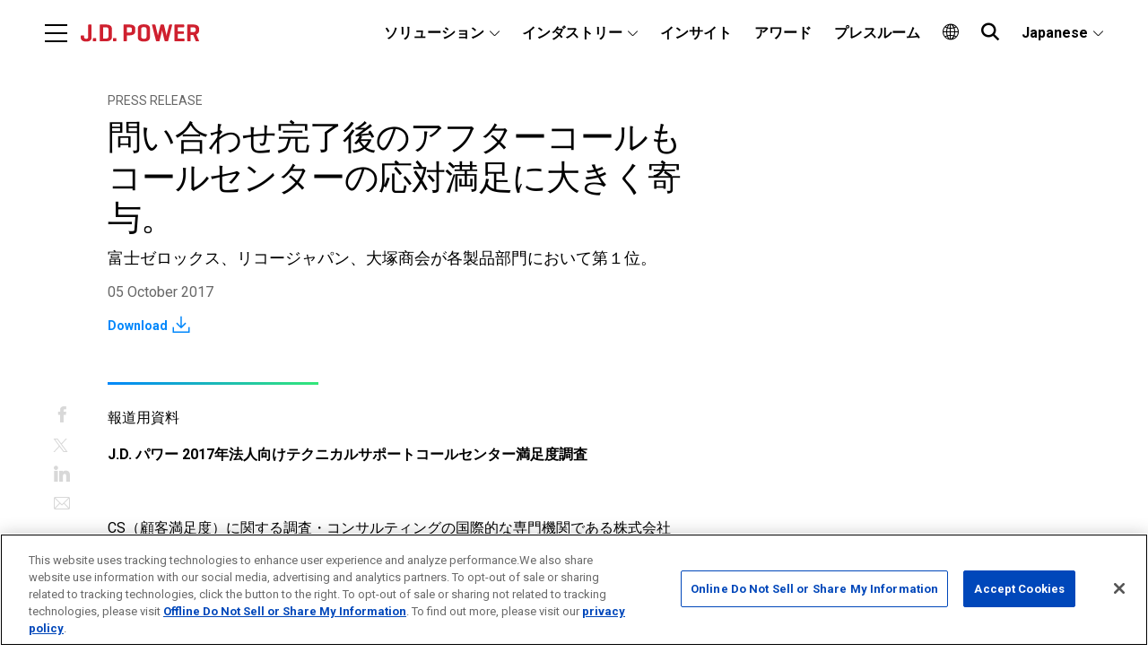

--- FILE ---
content_type: text/html; charset=UTF-8
request_url: https://japan.jdpower.com/ja/press-releases/2017-Japan-Technical-Support-Call-Center-Customer-Satisfaction-Study
body_size: 8168
content:
<!DOCTYPE html>
<html lang="ja" dir="ltr" prefix="og: https://ogp.me/ns#">
  <head>
    <meta charset="utf-8" />
<meta name="description" content="CS（顧客満足度）に関する調査・コンサルティングの国際的な専門機関である株式会社J.D. パワー　アジア・パシフィック（本社：東京都港区、代表取締役社長：鈴木郁、略称：J.D. パワー）は、2017年法人向けテクニカルサポートコールセンター満足度調査の結果を発表した。" />
<meta property="og:site_name" content="J.D. Power" />
<meta property="og:url" content="https://japan.jdpower.com/ja/press-releases/2017-Japan-Technical-Support-Call-Center-Customer-Satisfaction-Study" />
<meta property="og:title" content="2017年法人向けテクニカルサポートコールセンター満足度調査" />
<meta property="og:description" content="CS（顧客満足度）に関する調査・コンサルティングの国際的な専門機関である株式会社J.D. パワー　アジア・パシフィック（本社：東京都港区、代表取締役社長：鈴木郁、略称：J.D. パワー）は、2017年法人向けテクニカルサポートコールセンター満足度調査の結果を発表した。" />
<meta property="og:image" content="https://japan.jdpower.com/sites/japan/files/legacy/image/Tile_PR_CC_JP_CallCenter.jpg" />
<meta name="twitter:title" content="2017年法人向けテクニカルサポートコールセンター満足度調査" />
<meta name="twitter:description" content="CS（顧客満足度）に関する調査・コンサルティングの国際的な専門機関である株式会社J.D. パワー　アジア・パシフィック（本社：東京都港区、代表取締役社長：鈴木郁、略称：J.D. パワー）は、2017年法人向けテクニカルサポートコールセンター満足度調査の結果を発表した。" />
<meta name="twitter:image" content="https://japan.jdpower.com/sites/japan/files/legacy/image/Tile_PR_CC_JP_CallCenter.jpg" />
<meta name="Generator" content="Drupal 10 (https://www.drupal.org)" />
<meta name="MobileOptimized" content="width" />
<meta name="HandheldFriendly" content="true" />
<meta name="viewport" content="width=device-width, initial-scale=1.0" />
<link rel="icon" href="/themes/custom/themekit/favicon.ico" type="image/vnd.microsoft.icon" />
<link rel="alternate" hreflang="ja" href="https://japan.jdpower.com/ja/press-releases/2017-Japan-Technical-Support-Call-Center-Customer-Satisfaction-Study" />
<link rel="canonical" href="https://japan.jdpower.com/ja/press-releases/2017-Japan-Technical-Support-Call-Center-Customer-Satisfaction-Study" />
<link rel="shortlink" href="https://japan.jdpower.com/ja/node/6181" />
<script src="/sites/japan/files/google_tag/jdp_gtm/google_tag.script.js?t71s4i" defer></script>
<script>window.a2a_config=window.a2a_config||{};a2a_config.callbacks=[];a2a_config.overlays=[];a2a_config.templates={};</script>

    <title>2017年法人向けテクニカルサポートコールセンター満足度調査 | J.D. Power</title>
    <link rel="stylesheet" media="all" href="/sites/japan/files/css/css_G_PHO2E8THf4YmI6nwhmviH-UxW_oo7gcw9-h4JD1LA.css?delta=0&amp;language=ja&amp;theme=themekit&amp;include=eJxFzUsOAyEMA9ALITiTp8kMqOGjJCzo6TtSS7t7thcGkXe0lfBFPLU3Dw-B2UoHjLfPIj9XNsPFtnPrdG9d-ZZWSHlxGFBcipEtkc4Bif8mzjbmIcUyU7BlzvXz5ZkrP4unjTfHoj7F" />
<link rel="stylesheet" media="all" href="/sites/japan/files/css/css_PZNwVfohHWr0mxQJtRPLjrCPp2jj9lS0ieXqYI-tp5I.css?delta=1&amp;language=ja&amp;theme=themekit&amp;include=eJxFzUsOAyEMA9ALITiTp8kMqOGjJCzo6TtSS7t7thcGkXe0lfBFPLU3Dw-B2UoHjLfPIj9XNsPFtnPrdG9d-ZZWSHlxGFBcipEtkc4Bif8mzjbmIcUyU7BlzvXz5ZkrP4unjTfHoj7F" />
<link rel="stylesheet" media="all" href="//fonts.googleapis.com/css?family=Roboto:400,700,900&amp;display=swap" />
<link rel="stylesheet" media="all" href="/sites/japan/files/css/css_RGcmAzU20nccoCionZUT_v_puw8p0VM8o7xSAexI-ic.css?delta=3&amp;language=ja&amp;theme=themekit&amp;include=eJxFzUsOAyEMA9ALITiTp8kMqOGjJCzo6TtSS7t7thcGkXe0lfBFPLU3Dw-B2UoHjLfPIj9XNsPFtnPrdG9d-ZZWSHlxGFBcipEtkc4Bif8mzjbmIcUyU7BlzvXz5ZkrP4unjTfHoj7F" />

    

	<!-- OneTrust Cookies Consent Notice start -->

	<!-- If you are implementing directly in HTML, this tag is not necessary, you can remove -->

	<!-- If you will be using GTM to implement CDN, please un-pause this tag -->

	<!-- Ensure src, data-domain-script match from your tenant CDN -->

	<!-- OptanonConsentNoticeStart -->
	<script type="text/javascript" src=https://cdn.cookielaw.org/consent/503d6d4c-5130-4af9-bccb-dd494ae5b0d6/OtAutoBlock.js ></script>
	<script src=https://cdn.cookielaw.org/scripttemplates/otSDKStub.js  type="text/javascript" charset="UTF-8" data-domain-script="503d6d4c-5130-4af9-bccb-dd494ae5b0d6" ></script>
	<script type="text/javascript">
	function OptanonWrapper() { }
	</script>
	<!-- OptanonConsentNoticeEnd -->

	<!-- OneTrust Cookies Consent Notice end -->
  <!--- Organization Schema --->
  <script type="application/ld+json">
  {
    "@context": "https://schema.org",
    "@type": "Organization",
    "name": "J.D. Power",
    "url": "https://www.jdpower.com/business/",
    "logo": "https://www.jdpower.com/themes/custom/themekit/logo.svg",
    "sameAs": [
      "https://twitter.com/JDPower",
      "https://www.facebook.com/jdpower/",
      "https://www.linkedin.com/company/jd-power-and-associates",
      "https://www.instagram.com/j.d.power/",
      "https://www.youtube.com/user/jdpowercorporate"
    ]
  }
  </script>
	<meta name="theme-color" content="#8eabc3">
  </head>
  <body class="path-node page-node-type-press-release">
        <div id="skip-to-content">
      <a href="#main-content" class="skip-to-content-link">Skip to main content</a>
    </div>
    <noscript><iframe src="https://www.googletagmanager.com/ns.html?id=GTM-KFGX26" height="0" width="0" style="display:none;visibility:hidden"></iframe></noscript>
      <div class="dialog-off-canvas-main-canvas" data-off-canvas-main-canvas>
    
<div class="off-canvas-wrapper">
    <div class="region region-off-canvas off-canvas position-left" id="offCanvas" data-off-canvas="" data-transition="overlap">
    <div class="region-content">
      <button class="close-button" aria-label="Close menu" type="button" data-close></button>
              <a class="menu-logo" href="/ja"></a>
            <div class="content-wrapper">
      <nav role="navigation" aria-labelledby="block-globalsites-menu" id="block-globalsites" class="block block-menu navigation menu--global-sites">
            
  <h2 class="visually-hidden" id="block-globalsites-menu">Global Sites</h2>
  

        
              <ul data-region="off_canvas" class="menu dropdown" data-dropdown-menu="" data-disable-hover="true" data-click-open="true">
                    <li class="menu-item menu-item--expanded">
                  <span tabindex="0">Global Sites</span>
                                        <ul class="menu">
                    <li class="menu-item">
                  <a href="https://jdpower.com/business/australia">Australia</a>
                      </li>
                <li class="menu-item">
                  <a href="https://canada.jdpower.com/">Canada</a>
                      </li>
                <li class="menu-item">
                  <a href="https://china.jdpower.com/">China</a>
                      </li>
                <li class="menu-item">
                  <a href="https://europe.jdpower.com/">Europe</a>
                      </li>
                <li class="menu-item">
                  <a href="/ja" data-drupal-link-system-path="&lt;front&gt;">Japan</a>
                      </li>
                <li class="menu-item">
                  <a href="https://mexico.jdpower.com/">Mexico</a>
                      </li>
                <li class="menu-item">
                  <a href="https://jdpower.com/business">United States/Global</a>
                      </li>
        </ul>
  
              </li>
        </ul>
  


  </nav>
<nav role="navigation" aria-labelledby="block-themekit-main-menu-menu" id="block-themekit-main-menu" class="block block-menu navigation menu--main">
            
  <h2 class="visually-hidden" id="block-themekit-main-menu-menu">Main navigation</h2>
  

        
              <ul data-region="off_canvas" class="menu accordion-menu" data-accordion-menu="">
                    <li class="menu-item menu-item--expanded">
        <a href="/ja" data-drupal-link-system-path="&lt;front&gt;">ソリューション</a>
                                <ul class="menu">
                    <li class="menu-item">
        <a href="/ja/benchmarks" data-drupal-link-system-path="node/7786">業界ベンチマーク調査</a>
              </li>
                <li class="menu-item">
        <a href="/ja/proprietary-research" data-drupal-link-system-path="node/7581">プロプライエタリー調査（個別受託調査）</a>
              </li>
                <li class="menu-item">
        <a href="/ja/mystery-shopping" data-drupal-link-system-path="node/7561">ミステリーショッピング</a>
              </li>
                <li class="menu-item">
        <a href="/ja/tracking-solutions" data-drupal-link-system-path="node/7586">トラッキング調査</a>
              </li>
                <li class="menu-item">
        <a href="/ja/automotive-product-consulting" data-drupal-link-system-path="node/7566">プロダクトコンサルティング</a>
              </li>
                <li class="menu-item">
        <a href="/ja/consulting" data-drupal-link-system-path="node/7571">コンサルティング ／トレーニング／コーチング</a>
              </li>
        </ul>
  
              </li>
                <li class="menu-item menu-item--expanded">
        <a href="/ja" data-drupal-link-system-path="&lt;front&gt;">インダストリー</a>
                                <ul class="menu">
                    <li class="menu-item">
        <a href="/ja/automotive" data-drupal-link-system-path="node/7556">自動車</a>
              </li>
                <li class="menu-item">
        <a href="/ja/financial-services" data-drupal-link-system-path="node/7596">ファイナンス</a>
              </li>
                <li class="menu-item">
        <a href="/ja/insurance" data-drupal-link-system-path="node/7611">保険</a>
              </li>
                <li class="menu-item">
        <a href="/ja/telecommunications" data-drupal-link-system-path="node/7736">通信</a>
              </li>
                <li class="menu-item">
        <a href="/ja/industries/contact-center" data-drupal-link-system-path="node/10951">コンタクトセンター</a>
              </li>
                <li class="menu-item">
        <a href="/ja/travel" data-drupal-link-system-path="node/7731">トラベル</a>
              </li>
                <li class="menu-item">
        <a href="/ja/corporate-services" data-drupal-link-system-path="node/7741">法人向けサービス</a>
              </li>
                <li class="menu-item">
        <a href="/ja/industries/other-services" data-drupal-link-system-path="node/10116">その他サービス</a>
              </li>
        </ul>
  
              </li>
                <li class="menu-item">
        <a href="/ja/insights" data-drupal-link-system-path="node/8971">インサイト</a>
              </li>
                <li class="menu-item">
        <a href="/ja/awards" data-drupal-link-system-path="node/9451">アワード</a>
              </li>
                <li class="menu-item">
        <a href="/ja/pressroom" data-drupal-link-system-path="node/7541">プレスルーム</a>
              </li>
        </ul>
  


  </nav>
<nav role="navigation" aria-labelledby="block-secondary-menu" id="block-secondary" class="block block-menu navigation menu--secondary">
            
  <h2 class="visually-hidden" id="block-secondary-menu">Secondary</h2>
  

        
              <ul data-region="off_canvas" class="menu">
                    <li class="menu-item">
        <a href="/ja/about-us" data-drupal-link-system-path="node/8001">J.D. パワーについて</a>
              </li>
                <li class="menu-item">
        <a href="/ja/contact-information" data-drupal-link-system-path="node/7871">お問い合わせ先</a>
              </li>
        </ul>
  


  </nav>


<div class="language-switcher-language-url block block-language block-language-blocklanguage-interface block-languageswitcher-2" id="block-languageswitcher-2" role="navigation">
  
    
      <ul data-region="off_canvas"><li hreflang="en" data-drupal-link-system-path="node/6181" class="en"><a href="/en/node/6181" class="language-link" hreflang="en" data-drupal-link-system-path="node/6181">English</a></li><li hreflang="ja" data-drupal-link-system-path="node/6181" class="ja is-active" aria-current="page"><a href="/ja/press-releases/2017-Japan-Technical-Support-Call-Center-Customer-Satisfaction-Study" class="language-link is-active" hreflang="ja" data-drupal-link-system-path="node/6181" aria-current="page">Japanese</a></li></ul>
  </div>

      </div>
    </div>
  </div>


  <div class="layout-container off-canvas-content" data-off-canvas-content>
    
      <div class="region region-highlighted">
    <div data-drupal-messages-fallback class="hidden"></div>

  </div>

    

    <header role="banner" data-sticky-container>
        <div class="region region-header sticky" data-sticky="" data-margin-top="0" data-sticky-on="small">
    <div class="region-content">
      <button type="button" class="off-canvas-trigger" data-toggle="offCanvas" aria-label="Menu"><span>Menu</span></button>
      

<div id="block-themekit-branding" class="jdp-logo-auto block block-system block-system-branding-block block-themekit-branding">
  
    
              <a href="/ja" rel="home" class="site-logo">
          <img src="/themes/custom/themekit/logo.svg" alt="Home" />
    </a>
      </div>
<nav role="navigation" aria-labelledby="block-utility-menu" id="block-utility" class="block block-menu navigation menu--utility">
            
  <h2 class="visually-hidden" id="block-utility-menu">Utility</h2>
  

        
              <ul data-region="header" class="menu dropdown" data-dropdown-menu="">
                    <li class="menu-item menu-item--expanded">
                  <a href="/ja" tabindex="0" data-drupal-link-system-path="&lt;front&gt;">ソリューション</a>
                                        <ul class="menu">
                    <li class="menu-item">
                  <a href="/ja/benchmarks" data-drupal-link-system-path="node/7786">ベンチマーク調査</a>
                      </li>
                <li class="menu-item">
                  <a href="/ja/proprietary-research" data-drupal-link-system-path="node/7581">プロプライエタリー調査</a>
                      </li>
                <li class="menu-item">
                  <a href="/ja/mystery-shopping" data-drupal-link-system-path="node/7561">ミステリーショッピング</a>
                      </li>
                <li class="menu-item">
                  <a href="/ja/tracking-solutions" data-drupal-link-system-path="node/7586">トラッキング調査</a>
                      </li>
                <li class="menu-item">
                  <a href="/ja/automotive-product-consulting" data-drupal-link-system-path="node/7566">プロダクトコンサルティング</a>
                      </li>
                <li class="menu-item">
                  <a href="/ja/consulting" data-drupal-link-system-path="node/7571">コンサルティング ／トレーニング／コーチング</a>
                      </li>
        </ul>
  
              </li>
                <li class="menu-item menu-item--expanded">
                  <a href="/ja" tabindex="0" data-drupal-link-system-path="&lt;front&gt;">インダストリー</a>
                                        <ul class="menu">
                    <li class="menu-item">
                  <a href="/ja/automotive" data-drupal-link-system-path="node/7556">自動車</a>
                      </li>
                <li class="menu-item">
                  <a href="/ja/financial-services" data-drupal-link-system-path="node/7596">ファイナンス</a>
                      </li>
                <li class="menu-item">
                  <a href="/ja/insurance" data-drupal-link-system-path="node/7611">保険</a>
                      </li>
                <li class="menu-item">
                  <a href="/ja/telecommunications" data-drupal-link-system-path="node/7736">通信</a>
                      </li>
                <li class="menu-item">
                  <a href="/ja/industries/contact-center" data-drupal-link-system-path="node/10951">コンタクトセンター</a>
                      </li>
                <li class="menu-item">
                  <a href="/ja/travel" data-drupal-link-system-path="node/7731">トラベル</a>
                      </li>
                <li class="menu-item">
                  <a href="/ja/corporate-services" data-drupal-link-system-path="node/7741">法人向けサービス</a>
                      </li>
                <li class="menu-item">
                  <a href="https://japan.jdpower.com/ja/industries/other-services">その他サービス</a>
                      </li>
        </ul>
  
              </li>
                <li class="menu-item">
                  <a href="/ja/insights" tabindex="0" data-drupal-link-system-path="node/8971">インサイト</a>
                      </li>
                <li class="menu-item">
                  <a href="/ja/awards" tabindex="0" data-drupal-link-system-path="node/9451">アワード</a>
                      </li>
                <li class="menu-item">
                  <a href="/ja/pressroom" tabindex="0" data-drupal-link-system-path="node/7541">プレスルーム</a>
                      </li>
                <li class="menu-item menu-item--expanded">
                  <a href="/ja" class="menu-item--global-site" tabindex="0" data-drupal-link-system-path="&lt;front&gt;">グローバル・マーケット</a>
                                        <ul class="menu">
                    <li class="menu-item">
                  <a href="https://canada.jdpower.com"> カナダ</a>
                      </li>
                <li class="menu-item">
                  <a href="https://china.jdpower.com">中国</a>
                      </li>
                <li class="menu-item">
                  <a href="https://europe.jdpower.com">ヨーロッパ</a>
                      </li>
                <li class="menu-item">
                  <a href="https://mexico.jdpower.com">メキシコ</a>
                      </li>
                <li class="menu-item">
                  <a href="https://www.jdpower.com/business">アメリカ</a>
                      </li>
        </ul>
  
              </li>
                <li class="menu-item">
                  <a href="/ja/search" class="menu-item--search" tabindex="0" data-drupal-link-system-path="node/7766">Search</a>
                      </li>
        </ul>
  


  </nav>


<div class="language-switcher-language-url block block-language block-language-blocklanguage-interface block-languageswitcher" id="block-languageswitcher" role="navigation">
  
    
      <ul data-region="header"><li hreflang="en" data-drupal-link-system-path="node/6181" class="en"><a href="/en/node/6181" class="language-link" hreflang="en" data-drupal-link-system-path="node/6181">English</a></li><li hreflang="ja" data-drupal-link-system-path="node/6181" class="ja is-active" aria-current="page"><a href="/ja/press-releases/2017-Japan-Technical-Support-Call-Center-Customer-Satisfaction-Study" class="language-link is-active" hreflang="ja" data-drupal-link-system-path="node/6181" aria-current="page">Japanese</a></li></ul>
  </div>

    </div>

  </div>

    </header>

    
    

    


    <main id="main-content" role="main">
      <div class="layout-content">
          <div class="region region-content">
    

<div id="block-themekit-content" class="block block-system block-system-main-block block-themekit-content">
  
    
      



<article class="node node--type-press-release node--promoted node--view-mode-full">
  <div class="node-container">
    <div class="node-content-wrapper">
      <div class="node--header">
        <div class="node-meta">
          <div class="type">Press Release</div>
        </div>
        
        <h1>
                      問い合わせ完了後のアフターコールもコールセンターの応対満足に大きく寄与。

                  </h1>
        
        
        
            <div class="clearfix text-formatted field field--name-field-subhead field--type-text-long field--label-hidden field__item"><p>富士ゼロックス、リコージャパン、大塚商会が各製品部門において第１位。</p>
</div>
      
        
        
        
            <div class="field field--name-field-date field--type-datetime field--label-hidden field__item"><time datetime="2017-10-05T12:00:00Z" class="datetime">05 October 2017</time>
</div>
      
        
            <div class="field field--name-field-p-asset field--type-entity-reference-revisions field--label-hidden field__item">


<div class="paragraph paragraph--type--link-file paragraph--view-mode--default">
      
            <div class="field field--name-field-file field--type-entity-reference field--label-hidden field__item"><article class="media media--type-file media--view-mode-default">
  
      
            <div class="field field--name-field-media-file field--type-file field--label-hidden field__item">
<span class="file file--mime-application-pdf file--application-pdf"> <a href="/system/files/legacy/assets/17_b2b_call_center_j_fnl_1002.pdf" type="application/pdf" title="17_b2b_call_center_j_fnl_1002.pdf">Download</a></span>
</div>
      
  </article>
</div>
      
    
</div></div>
      
      </div>
      <div class="node__content">
        <span class="a2a_kit a2a_kit_size_32 addtoany_list" data-a2a-url="https://japan.jdpower.com/ja/press-releases/2017-Japan-Technical-Support-Call-Center-Customer-Satisfaction-Study" data-a2a-title="2017年法人向けテクニカルサポートコールセンター満足度調査"><a class="a2a_button_facebook"></a><a class="a2a_button_twitter"></a><a class="a2a_button_linkedin"></a><a class="a2a_button_email"></a></span>

        
            <div class="clearfix text-formatted field field--name-body field--type-text-with-summary field--label-hidden field__item"><p>報道用資料&nbsp;</p>

<p><strong>J.D. パワー 2017年法人向けテクニカルサポートコールセンター満足度調査</strong></p>

<p>&nbsp;</p>

<p>CS（顧客満足度）に関する調査・コンサルティングの国際的な専門機関である株式会社J.D. パワー アジア・パシフィック（本社：東京都港区、代表取締役社長：鈴木郁、略称：J.D. パワー）は、2017年法人向けテクニカルサポートコールセンター満足度調査の結果を発表した。</p>

<p>当調査は、全国の従業員規模50名以上の企業を対象に、４つの製品（①サーバー、②ＰＣ／タブレット、③コピー機／プリンター、④業務ソフト／ミドルウェア）の法人向けコールセンターにおけるテクニカルサポート（製品購入後の故障や障害・トラブル、使い方や設定方法）の応対満足度を調べたものである。2017年７月に情報システム部門宛に郵送調査を実施し、直近1年以内にテクニカルサポートの用件で各製品のコールセンターを利用した企業から回答を得た。製品ごとの回答件数は以下のとおりである。</p>

<p>「サーバー」 回答件数 1,723件<br>
「ＰＣ／タブレット」 回答件数 1,578件<br>
「コピー機／プリンター」 回答件数 2,588件<br>
「業務ソフト／ミドルウェア」 回答件数 982件</p>

<p>満足度の測定にあたっては、コールセンターの応対品質に関する７つの評価項目（“電話のつながりやすさ”、“コールセンターでの問題解決や電話対応に要した時間”、“応対の丁寧さ”等）を設定し、その評価と各評価項目の総合満足度への影響度を基に1,000点満点で満足度スコアを算出した。</p>

<h3>◆富士ゼロックス、リコージャパン、大塚商会が各製品部門において満足度第１位◆</h3>

<p>各部門における満足度ランキングは次のとおりとなった。</p>

<p><strong>サーバー部門</strong><br>
ランキング対象となった８社中、富士ゼロックスが満足度第１位(719ポイント)となった。<br>
第２位はリコージャパン（707ポイント）、第３位は日本ＩＢＭ（680ポイント）となっている。</p>

<p><strong>ＰＣ／タブレット部門</strong><br>
ランキング対象となった７社中、リコージャパンが満足度第１位（707ポイント）となった。<br>
第２位はＮＥＣフィールディング（690ポイント）、第３位は大塚商会（687ポイント）となっている。</p>

<p><strong>コピー機／プリンター部門</strong><br>
ランキング対象となった５社中、リコージャパンが満足度第１位（695ポイント）となった。<br>
第２位は富士ゼロックス（691ポイント）、第３位はコニカミノルタジャパン（680ポイント）となっている。</p>

<p><strong>業務ソフト／ミドルウェア部門</strong><br>
ランキング対象となった４社中、大塚商会が顧客満足度第１位（684ポイント）となった。<br>
第２位はミロク情報サービス（675ポイント）、第３位はオービックビジネスコンサルタント（647ポイント）となっている。</p>

<h3>◆問い合わせ完了後のフォローアップコールは満足度上昇に寄与◆</h3>

<p>顧客の問題解決だけにとどまらない事後の問いかけや配慮といった活動もコールセンターに対する高い満足につながる。本調査では、コールセンターを利用した後、コールセンターから状況確認やアフターフォローの連絡があった場合、コールセンター応対に対する満足度が大きく上昇する傾向が見られている。各製品分野ともにこのようなフォローアップコールを受けた場合、概ね30～50ポイント程、満足度が高まる傾向にあった。問い合わせ終了後の継続的な気遣いも、コールセンターの応対心象を良くする効果があることがうかがえる。</p>

<p>また、コールセンター応対においては、やり取りが１回では終わらずに解決に要した時間（問い合わせ回数）が長期化してしまうと満足度は低下していく傾向にあるが、このような事後のフォローアップコールを受けた顧客の場合は、例えば電話でのやり取りが２回、３回と複数回に渡ってしまったケースであってもコールセンターに対する満足度は落ち込むことがなく平均以上の高い水準を示している。問い合わせ顧客に寄り添った丁寧なアフターフォローは、一連の電話応対で与えてしまった不満や不安心理を後からカバーすることができる活動とも言える。</p>

<p>&nbsp;</p>

<p>&nbsp;</p>

<p>&nbsp;</p>

<p>＊J.D. パワーが結果を発表する調査はすべてJ.D. パワーが第三者機関として自主企画により実施したものです。</p>

<p>&nbsp;</p>

<p>＜ご注意＞</p>

<p>本紙は報道用資料です。（株）J.D. パワー アジア・パシフィックの許可無く本資料に掲載されている情報および結果を広告または販促活動に転用することを禁止します。</p></div>
      
      <div class="field field--name-field-chart-images field--type-entity-reference field--label-hidden field__items">
              <div class="field__item">    <img loading="lazy" srcset="/sites/japan/files/styles/small/public/legacy/image/ranking_server_0.jpg?itok=522a69AY 1x, /sites/japan/files/styles/large/public/legacy/image/ranking_server_0.jpg?itok=K7IjLcDs 2x" width="640" height="853" src="/sites/japan/files/styles/small/public/legacy/image/ranking_server_0.jpg?itok=522a69AY" alt="" />


</div>
              <div class="field__item">    <img loading="lazy" srcset="/sites/japan/files/styles/small/public/legacy/image/ranking_pc_tablet_0.jpg?itok=ok7djhMJ 1x, /sites/japan/files/styles/large/public/legacy/image/ranking_pc_tablet_0.jpg?itok=pdm521z0 2x" width="640" height="853" src="/sites/japan/files/styles/small/public/legacy/image/ranking_pc_tablet_0.jpg?itok=ok7djhMJ" alt="" />


</div>
              <div class="field__item">    <img loading="lazy" srcset="/sites/japan/files/styles/small/public/legacy/image/ranking_copier_printer_0.jpg?itok=J8bsoVKO 1x, /sites/japan/files/styles/large/public/legacy/image/ranking_copier_printer_0.jpg?itok=BSNlMReH 2x" width="640" height="853" src="/sites/japan/files/styles/small/public/legacy/image/ranking_copier_printer_0.jpg?itok=J8bsoVKO" alt="" />


</div>
              <div class="field__item">    <img loading="lazy" srcset="/sites/japan/files/styles/small/public/legacy/image/ranking_software_0.jpg?itok=G40BMrJa 1x, /sites/japan/files/styles/large/public/legacy/image/ranking_software_0.jpg?itok=SOg7ta04 2x" width="640" height="853" src="/sites/japan/files/styles/small/public/legacy/image/ranking_software_0.jpg?itok=G40BMrJa" alt="" />


</div>
          </div>
  
      </div>
    </div>
      </div>
      <div class="node--footer">
      
            <div class="field field--name-field-p-related-articles field--type-entity-reference-revisions field--label-hidden field__item">


<div class="paragraph paragraph--type--summary-articles paragraph--view-mode--default summary-component">
  <div class="paragraph-content">
        

<div class='summary-output'>




<a class="node node--type-press-release node--promoted node--view-mode-teaser" href="/ja/press-releases/2025_Japan_Server_Maintenance_and_Support_CS_Study" aria-label="Read More">
  <div class="node__content">
    <div class="content">
      <span class="field field--name-title field--type-string field--label-hidden">2025年サーバー保守サービス顧客満足度調査</span>

      
      <div class="meta">
        
            <div class="field field--name-field-date field--type-datetime field--label-hidden field__item"><time datetime="2025-11-04T12:00:00Z" class="datetime">04 November 2025</time>
</div>
      
                  <div class="field--name-field-industries">Corporate Services</div>
              </div>
    </div>
    <span class="read-more">
      Read More
    </span>
  </div>
</a>





<a class="node node--type-press-release node--promoted node--view-mode-teaser" href="/ja/press-releases/2025_Japan_IT_Solution_Provider_CS_Study" aria-label="Read More">
  <div class="node__content">
    <div class="content">
      <span class="field field--name-title field--type-string field--label-hidden">2025年ITソリューションプロバイダー顧客満足度調査＜独立／ユーザー系＞</span>

      
      <div class="meta">
        
            <div class="field field--name-field-date field--type-datetime field--label-hidden field__item"><time datetime="2025-10-24T12:00:00Z" class="datetime">24 October 2025</time>
</div>
      
                  <div class="field--name-field-industries">Corporate Services</div>
              </div>
    </div>
    <span class="read-more">
      Read More
    </span>
  </div>
</a>





<a class="node node--type-press-release node--promoted node--view-mode-teaser" href="/ja/press-releases/2025_Japan_Network_Service_Customer_Satisfaction_Study" aria-label="Read More">
  <div class="node__content">
    <div class="content">
      <span class="field field--name-title field--type-string field--label-hidden">2025年法人向けネットワークサービス顧客満足度調査</span>

      
      <div class="meta">
        
            <div class="field field--name-field-date field--type-datetime field--label-hidden field__item"><time datetime="2025-10-16T12:00:00Z" class="datetime">16 October 2025</time>
</div>
      
                  <div class="field--name-field-industries">Corporate Services</div>
              </div>
    </div>
    <span class="read-more">
      Read More
    </span>
  </div>
</a>


</div>

  </div>
</div>
</div>
      
      
    </div>
  
</article>


  </div>

  </div>

      </div>    </main>

          <footer role="contentinfo">
          <div class="region region-footer">
    <div class="region-content">
      <div class="footer-logo"></div>
      <nav role="navigation" aria-labelledby="block-themekit-footer-menu" id="block-themekit-footer" class="block block-menu navigation menu--footer">
            
  <h2 class="visually-hidden" id="block-themekit-footer-menu">Footer menu</h2>
  

        
              <ul data-region="footer" class="menu">
                    <li class="menu-item">
        <a href="/ja/contact-information" data-drupal-link-system-path="node/7871">お問い合わせ先</a>
              </li>
                <li class="menu-item">
        <a href="https://www.jdpower.com/privacy/japan">個人情報保護方針および個人情報の取扱いについて</a>
              </li>
        </ul>
  


  </nav>
<nav role="navigation" aria-labelledby="block-social-menu" id="block-social" class="block block-menu navigation menu--social">
            
  <h2 class="visually-hidden" id="block-social-menu">Social</h2>
  

        
              <ul data-region="footer" class="menu">
                    <li class="menu-item">
        <a href="https://twitter.com/JDPower">Twitter</a>
              </li>
                <li class="menu-item">
        <a href="https://www.facebook.com/JDPowerJapan/">Facebook</a>
              </li>
                <li class="menu-item">
        <a href="https://www.linkedin.com/company/5608590/">LinkedIn</a>
              </li>
                <li class="menu-item">
        <a href="https://www.instagram.com/j.d.power/">Instagram</a>
              </li>
                <li class="menu-item">
        <a href="https://www.youtube.com/channel/UCB7o86u0Zp7dO-RKNnLB4Wg">YouTube</a>
              </li>
        </ul>
  


  </nav>

      <div class="copyright">©2025 J.D.Power. All Rights Reserved</br></br>
      <p class="patent-info" style="font-size: smaller;">This page is intended to serve as notice under 35 U.S. C. 287(a)</br>
      US Patent Number: 9,747,611</br>
      US Patent Number: 11,443,332
      </p>
      </div>
    </div>
  </div>

      </footer>
    
  </div></div>

  </div>

    
    <script type="application/json" data-drupal-selector="drupal-settings-json">{"path":{"baseUrl":"\/","pathPrefix":"ja\/","currentPath":"node\/6181","currentPathIsAdmin":false,"isFront":false,"currentLanguage":"ja"},"pluralDelimiter":"\u0003","suppressDeprecationErrors":true,"user":{"uid":0,"permissionsHash":"5d888c080b38a0f4eb5a93bc4d6a664a2b00a37617e26588e2421c1f900c65e0"}}</script>
<script src="/sites/japan/files/js/js_cVqho54DA4PIpK-ZztJHTfWUGBE6y01Vd8Yctwtp0YM.js?scope=footer&amp;delta=0&amp;language=ja&amp;theme=themekit&amp;include=eJxLTEkpyU_Mq9RPhDL00ory80p0SjJSc1OzM0v0YQwAU84QQA"></script>
<script src="https://static.addtoany.com/menu/page.js" defer></script>
<script src="/sites/japan/files/js/js_7Vu12xLCoD1KMw6AA8zcRFBKwQ6NQGDe8epICp7tcyE.js?scope=footer&amp;delta=2&amp;language=ja&amp;theme=themekit&amp;include=eJxLTEkpyU_Mq9RPhDL00ory80p0SjJSc1OzM0v0YQwAU84QQA"></script>
<script src="https://player.vimeo.com/api/player.js"></script>
<script src="/sites/japan/files/js/js_gKbFrh9EycPeTImbUHHSp0pYOxAz4h8EoXK2KzzU0NE.js?scope=footer&amp;delta=4&amp;language=ja&amp;theme=themekit&amp;include=eJxLTEkpyU_Mq9RPhDL00ory80p0SjJSc1OzM0v0YQwAU84QQA"></script>

  </body>
</html>


--- FILE ---
content_type: text/css
request_url: https://japan.jdpower.com/sites/japan/files/css/css_RGcmAzU20nccoCionZUT_v_puw8p0VM8o7xSAexI-ic.css?delta=3&language=ja&theme=themekit&include=eJxFzUsOAyEMA9ALITiTp8kMqOGjJCzo6TtSS7t7thcGkXe0lfBFPLU3Dw-B2UoHjLfPIj9XNsPFtnPrdG9d-ZZWSHlxGFBcipEtkc4Bif8mzjbmIcUyU7BlzvXz5ZkrP4unjTfHoj7F
body_size: 38757
content:
/* @license GPL-2.0-or-later https://www.drupal.org/licensing/faq */
.user-login{display:flex;flex-direction:column;align-items:center;justify-content:center;min-height:100vh;}.user-login > *{max-width:34.375rem;}.user-login__content{padding:1.5rem;border:1px solid #cacaca;box-shadow:rgba(0,0,0,0.2) 0 12px 30px -12px;}.user-login__links{margin:0;padding:0;list-style:none;}.slick-slider{position:relative;display:block;box-sizing:border-box;-webkit-touch-callout:none;-webkit-user-select:none;-moz-user-select:none;-ms-user-select:none;user-select:none;touch-action:pan-y;-webkit-tap-highlight-color:transparent;}.slick-list{position:relative;overflow:hidden;display:block;margin:0;padding:0;}.slick-list:focus{outline:none;}.slick-list.dragging{cursor:pointer;cursor:hand;}.slick-slider .slick-track,.slick-slider .slick-list{-webkit-transform:translate3d(0,0,0);transform:translate3d(0,0,0);}.slick-track{position:relative;left:0;top:0;display:block;margin-left:auto;margin-right:auto;}.slick-track:before,.slick-track:after{content:"";display:table;}.slick-track:after{clear:both;}.slick-loading .slick-track{visibility:hidden;}.slick-slide{float:left;height:100%;min-height:1px;display:none;}[dir="rtl"] .slick-slide{float:right;}.slick-slide img{display:block;}.slick-slide.slick-loading img{display:none;}.slick-slide.dragging img{pointer-events:none;}.slick-initialized .slick-slide{display:block;}.slick-loading .slick-slide{visibility:hidden;}.slick-vertical .slick-slide{display:block;height:auto;border:1px solid transparent;}.slick-arrow.slick-hidden{display:none;}.mfp-bg{top:0;left:0;width:100%;height:100%;z-index:1042;overflow:hidden;position:fixed;background:#0b0b0b;opacity:0.8;}.mfp-wrap{top:0;left:0;width:100%;height:100%;z-index:1043;position:fixed;outline:none !important;-webkit-backface-visibility:hidden;}.mfp-container{text-align:center;position:absolute;width:100%;height:100%;left:0;top:0;padding:0 8px;box-sizing:border-box;}.mfp-container:before{content:'';display:inline-block;height:100%;vertical-align:middle;}.mfp-align-top .mfp-container:before{display:none;}.mfp-content{position:relative;display:inline-block;vertical-align:middle;margin:0 auto;text-align:left;z-index:1045;}.mfp-inline-holder .mfp-content,.mfp-ajax-holder .mfp-content{width:100%;cursor:auto;}.mfp-ajax-cur{cursor:progress;}.mfp-zoom-out-cur,.mfp-zoom-out-cur .mfp-image-holder .mfp-close{cursor:-webkit-zoom-out;cursor:zoom-out;}.mfp-zoom{cursor:pointer;cursor:-webkit-zoom-in;cursor:zoom-in;}.mfp-auto-cursor .mfp-content{cursor:auto;}.mfp-close,.mfp-arrow,.mfp-preloader,.mfp-counter{-webkit-user-select:none;-moz-user-select:none;-ms-user-select:none;user-select:none;}.mfp-loading.mfp-figure{display:none;}.mfp-hide{display:none !important;}.mfp-preloader{color:#CCC;position:absolute;top:50%;width:auto;text-align:center;margin-top:-0.8em;left:8px;right:8px;z-index:1044;}.mfp-preloader a{color:#CCC;}.mfp-preloader a:hover{color:#FFF;}.mfp-s-ready .mfp-preloader{display:none;}.mfp-s-error .mfp-content{display:none;}button.mfp-close,button.mfp-arrow{overflow:visible;cursor:pointer;background:transparent;border:0;-webkit-appearance:none;display:block;outline:none;padding:0;z-index:1046;box-shadow:none;touch-action:manipulation;}button::-moz-focus-inner{padding:0;border:0;}.mfp-close{width:44px;height:44px;line-height:44px;position:absolute;right:0;top:0;text-decoration:none;text-align:center;opacity:0.65;padding:0 0 18px 10px;color:#FFF;font-style:normal;font-size:28px;font-family:Arial,Baskerville,monospace;}.mfp-close:hover,.mfp-close:focus{opacity:1;}.mfp-close:active{top:1px;}.mfp-close-btn-in .mfp-close{color:#333;}.mfp-image-holder .mfp-close,.mfp-iframe-holder .mfp-close{color:#FFF;right:-6px;text-align:right;padding-right:6px;width:100%;}.mfp-counter{position:absolute;top:0;right:0;color:#CCC;font-size:12px;line-height:18px;white-space:nowrap;}.mfp-arrow{position:absolute;opacity:0.65;margin:0;top:50%;margin-top:-55px;padding:0;width:90px;height:110px;-webkit-tap-highlight-color:rgba(0,0,0,0);}.mfp-arrow:active{margin-top:-54px;}.mfp-arrow:hover,.mfp-arrow:focus{opacity:1;}.mfp-arrow:before,.mfp-arrow:after{content:'';display:block;width:0;height:0;position:absolute;left:0;top:0;margin-top:35px;margin-left:35px;border:medium inset transparent;}.mfp-arrow:after{border-top-width:13px;border-bottom-width:13px;top:8px;}.mfp-arrow:before{border-top-width:21px;border-bottom-width:21px;opacity:0.7;}.mfp-arrow-left{left:0;}.mfp-arrow-left:after{border-right:17px solid #FFF;margin-left:31px;}.mfp-arrow-left:before{margin-left:25px;border-right:27px solid #3F3F3F;}.mfp-arrow-right{right:0;}.mfp-arrow-right:after{border-left:17px solid #FFF;margin-left:39px;}.mfp-arrow-right:before{border-left:27px solid #3F3F3F;}.mfp-iframe-holder{padding-top:40px;padding-bottom:40px;}.mfp-iframe-holder .mfp-content{line-height:0;width:100%;max-width:900px;}.mfp-iframe-holder .mfp-close{top:-40px;}.mfp-iframe-scaler{width:100%;height:0;overflow:hidden;padding-top:56.25%;}.mfp-iframe-scaler iframe{position:absolute;display:block;top:0;left:0;width:100%;height:100%;box-shadow:0 0 8px rgba(0,0,0,0.6);background:#000;}img.mfp-img{width:auto;max-width:100%;height:auto;display:block;line-height:0;box-sizing:border-box;padding:40px 0 40px;margin:0 auto;}.mfp-figure{line-height:0;}.mfp-figure:after{content:'';position:absolute;left:0;top:40px;bottom:40px;display:block;right:0;width:auto;height:auto;z-index:-1;box-shadow:0 0 8px rgba(0,0,0,0.6);background:#444;}.mfp-figure small{color:#BDBDBD;display:block;font-size:12px;line-height:14px;}.mfp-figure figure{margin:0;}.mfp-bottom-bar{margin-top:-36px;position:absolute;top:100%;left:0;width:100%;cursor:auto;}.mfp-title{text-align:left;line-height:18px;color:#F3F3F3;word-wrap:break-word;padding-right:36px;}.mfp-image-holder .mfp-content{max-width:100%;}.mfp-gallery .mfp-image-holder .mfp-figure{cursor:pointer;}@media screen and (max-width:800px) and (orientation:landscape),screen and (max-height:300px){.mfp-img-mobile .mfp-image-holder{padding-left:0;padding-right:0;}.mfp-img-mobile img.mfp-img{padding:0;}.mfp-img-mobile .mfp-figure:after{top:0;bottom:0;}.mfp-img-mobile .mfp-figure small{display:inline;margin-left:5px;}.mfp-img-mobile .mfp-bottom-bar{background:rgba(0,0,0,0.6);bottom:0;margin:0;top:auto;padding:3px 5px;position:fixed;box-sizing:border-box;}.mfp-img-mobile .mfp-bottom-bar:empty{padding:0;}.mfp-img-mobile .mfp-counter{right:5px;top:3px;}.mfp-img-mobile .mfp-close{top:0;right:0;width:35px;height:35px;line-height:35px;background:rgba(0,0,0,0.6);position:fixed;text-align:center;padding:0;}}@media all and (max-width:900px){.mfp-arrow{-webkit-transform:scale(0.75);transform:scale(0.75);}.mfp-arrow-left{-webkit-transform-origin:0;transform-origin:0;}.mfp-arrow-right{-webkit-transform-origin:100%;transform-origin:100%;}.mfp-container{padding-left:6px;padding-right:6px;}}html{line-height:1.15;-webkit-text-size-adjust:100%;}body{margin:0;}h1{font-size:2em;margin:0.67em 0;}hr{box-sizing:content-box;height:0;overflow:visible;}pre{font-family:monospace,monospace;font-size:1em;}a{background-color:transparent;}abbr[title]{border-bottom:none;text-decoration:underline;-webkit-text-decoration:underline dotted;text-decoration:underline dotted;}b,strong{font-weight:bolder;}code,kbd,samp{font-family:monospace,monospace;font-size:1em;}small{font-size:80%;}sub,sup{font-size:75%;line-height:0;position:relative;vertical-align:baseline;}sub{bottom:-0.25em;}sup{top:-0.5em;}img{border-style:none;}button,input,optgroup,select,textarea{font-family:inherit;font-size:100%;line-height:1.15;margin:0;}button,input{overflow:visible;}button,select{text-transform:none;}button,[type="button"],[type="reset"],[type="submit"]{-webkit-appearance:button;}button::-moz-focus-inner,[type="button"]::-moz-focus-inner,[type="reset"]::-moz-focus-inner,[type="submit"]::-moz-focus-inner{border-style:none;padding:0;}button:-moz-focusring,[type="button"]:-moz-focusring,[type="reset"]:-moz-focusring,[type="submit"]:-moz-focusring{outline:1px dotted ButtonText;}fieldset{padding:0.35em 0.75em 0.625em;}legend{box-sizing:border-box;color:inherit;display:table;max-width:100%;padding:0;white-space:normal;}progress{vertical-align:baseline;}textarea{overflow:auto;}[type="checkbox"],[type="radio"]{box-sizing:border-box;padding:0;}[type="number"]::-webkit-inner-spin-button,[type="number"]::-webkit-outer-spin-button{height:auto;}[type="search"]{-webkit-appearance:textfield;outline-offset:-2px;}[type="search"]::-webkit-search-decoration{-webkit-appearance:none;}::-webkit-file-upload-button{-webkit-appearance:button;font:inherit;}details{display:block;}summary{display:list-item;}template{display:none;}[hidden]{display:none;}.foundation-mq{font-family:"small=0em&medium=40em&marge=48em&large=64em&xlarge=75em&xxlarge=90em";}html{box-sizing:border-box;font-size:100%;}*,*::before,*::after{box-sizing:inherit;}body{margin:0;padding:0;background:#FFFFFF;font-family:"Roboto",sans-serif;font-weight:normal;line-height:1.5;color:#000000;-webkit-font-smoothing:antialiased;-moz-osx-font-smoothing:grayscale;}img{display:inline-block;vertical-align:middle;max-width:100%;height:auto;-ms-interpolation-mode:bicubic;}textarea{height:auto;min-height:50px;border-radius:0;}select{box-sizing:border-box;width:100%;border-radius:0;}.map_canvas img,.map_canvas embed,.map_canvas object,.mqa-display img,.mqa-display embed,.mqa-display object{max-width:none !important;}button{padding:0;-webkit-appearance:none;-moz-appearance:none;appearance:none;border:0;border-radius:0;background:transparent;line-height:1;cursor:auto;}[data-whatinput='mouse'] button{outline:0;}pre{overflow:auto;}button,input,optgroup,select,textarea{font-family:inherit;}.is-visible{display:block !important;}.is-hidden{display:none !important;}div,dl,dt,dd,ul,ol,li,h1,h2,h3,h4,h5,h6,pre,form,p,blockquote,th,td{margin:0;padding:0;}p{margin-bottom:1rem;font-size:inherit;line-height:1.6;text-rendering:optimizeLegibility;}em,i{font-style:italic;line-height:inherit;}strong,b{font-weight:700;line-height:inherit;}small{font-size:80%;line-height:inherit;}h1,.h1,h2,.h2,h3,.h3,h4,.h4,h5,.h5,h6,.h6{font-family:"Roboto",sans-serif;font-style:normal;font-weight:normal;color:inherit;text-rendering:optimizeLegibility;}h1 small,.h1 small,h2 small,.h2 small,h3 small,.h3 small,h4 small,.h4 small,h5 small,.h5 small,h6 small,.h6 small{line-height:0;color:#cacaca;}h1,.h1{font-size:1.75rem;line-height:1.4;margin-top:0;margin-bottom:0.5rem;}h2,.h2{font-size:1.5rem;line-height:1.4;margin-top:0;margin-bottom:0.5rem;}h3,.h3{font-size:1.25rem;line-height:1.4;margin-top:0;margin-bottom:0.5rem;}h4,.h4{font-size:1.125rem;line-height:1.4;margin-top:0;margin-bottom:0.5rem;}h5,.h5{font-size:1.0625rem;line-height:1.4;margin-top:0;margin-bottom:0.5rem;}h6,.h6{font-size:0.875rem;line-height:1.4;margin-top:0;margin-bottom:0.5rem;}@media print,screen and (min-width:40em){h1,.h1{font-size:3rem;}h2,.h2{font-size:1.125rem;}h3,.h3{font-size:2.25rem;}h4,.h4{font-size:1.5rem;}h5,.h5{font-size:1.25rem;}h6,.h6{font-size:0.875rem;}}a{line-height:inherit;color:#0087FB;text-decoration:none;cursor:pointer;}a:hover,a:focus{color:#0074d8;}a img{border:0;}hr{clear:both;max-width:68.75rem;height:0;margin:1.25rem auto;border-top:0;border-right:0;border-bottom:1px solid #cacaca;border-left:0;}ul,ol,dl{margin-bottom:1rem;list-style-position:outside;line-height:1.6;}li{font-size:inherit;}ul{margin-left:1.25rem;list-style-type:disc;}ol{margin-left:1.25rem;}ul ul,ol ul,ul ol,ol ol{margin-left:1.25rem;margin-bottom:0;}dl{margin-bottom:1rem;}dl dt{margin-bottom:0.3rem;font-weight:700;}blockquote{margin:0 0 1rem;padding:0.5625rem 1.25rem 0 1.1875rem;border-left:1px solid #cacaca;}blockquote,blockquote p{line-height:1.6;color:#272727;}cite{display:block;font-size:0.8125rem;color:#272727;}cite:before{content:"\2014   ";}abbr,abbr[title]{border-bottom:1px dotted #000000;cursor:help;text-decoration:none;}figure{margin:0;}code{padding:0.125rem 0.3125rem 0.0625rem;border:1px solid #cacaca;background-color:#d8d8d8;font-family:Consolas,"Liberation Mono",Courier,monospace;font-weight:normal;color:#000000;}kbd{margin:0;padding:0.125rem 0.25rem 0;background-color:#d8d8d8;font-family:Consolas,"Liberation Mono",Courier,monospace;color:#000000;}.subheader{margin-top:0.2rem;margin-bottom:0.5rem;font-weight:normal;line-height:1.4;color:#272727;}.lead{font-size:125%;line-height:1.6;}.stat{font-size:1rem;line-height:1;}p + .stat{margin-top:-1rem;}ul.no-bullet,ol.no-bullet{margin-left:0;list-style:none;}.text-left{text-align:left;}.text-right{text-align:right;}.text-center{text-align:center;}.text-justify{text-align:justify;}@media print,screen and (min-width:40em){.medium-text-left{text-align:left;}.medium-text-right{text-align:right;}.medium-text-center{text-align:center;}.medium-text-justify{text-align:justify;}}@media print,screen and (min-width:64em){.large-text-left{text-align:left;}.large-text-right{text-align:right;}.large-text-center{text-align:center;}.large-text-justify{text-align:justify;}}.show-for-print{display:none !important;}@media print{*{background:transparent !important;box-shadow:none !important;color:black !important;text-shadow:none !important;}.show-for-print{display:block !important;}.hide-for-print{display:none !important;}table.show-for-print{display:table !important;}thead.show-for-print{display:table-header-group !important;}tbody.show-for-print{display:table-row-group !important;}tr.show-for-print{display:table-row !important;}td.show-for-print{display:table-cell !important;}th.show-for-print{display:table-cell !important;}a,a:visited{text-decoration:underline;}a[href]:after{content:" (" attr(href) ")";}.ir a:after,a[href^='javascript:']:after,a[href^='#']:after{content:'';}abbr[title]:after{content:" (" attr(title) ")";}pre,blockquote{border:1px solid #272727;page-break-inside:avoid;}thead{display:table-header-group;}tr,img{page-break-inside:avoid;}img{max-width:100% !important;}@page{margin:0.5cm;}p,h2,h3{orphans:3;widows:3;}h2,h3{page-break-after:avoid;}.print-break-inside{page-break-inside:auto;}}[type='text'],[type='password'],[type='date'],[type='datetime'],[type='datetime-local'],[type='month'],[type='week'],[type='email'],[type='number'],[type='search'],[type='tel'],[type='time'],[type='url'],[type='color'],textarea{display:block;box-sizing:border-box;width:100%;height:2.9375rem;margin:0 0 1.5rem;padding:0.75rem;border-radius:0;background-color:#FFFFFF;font-family:inherit;font-size:1rem;font-weight:normal;line-height:1.5;color:#000000;-webkit-appearance:none;-moz-appearance:none;appearance:none;}[type='text']:focus,[type='password']:focus,[type='date']:focus,[type='datetime']:focus,[type='datetime-local']:focus,[type='month']:focus,[type='week']:focus,[type='email']:focus,[type='number']:focus,[type='search']:focus,[type='tel']:focus,[type='time']:focus,[type='url']:focus,[type='color']:focus,textarea:focus{outline:none;background-color:#FFFFFF;}textarea{max-width:100%;}textarea[rows]{height:auto;}input:disabled,input[readonly],textarea:disabled,textarea[readonly]{background-color:#d8d8d8;cursor:not-allowed;}[type='submit'],[type='button']{-webkit-appearance:none;-moz-appearance:none;appearance:none;border-radius:0;}input[type='search']{box-sizing:border-box;}::-webkit-input-placeholder{color:#cacaca;}::-moz-placeholder{color:#cacaca;}:-ms-input-placeholder{color:#cacaca;}::-ms-input-placeholder{color:#cacaca;}::placeholder{color:#cacaca;}[type='file'],[type='checkbox'],[type='radio']{margin:0 0 1.5rem;}[type='checkbox'] + label,[type='radio'] + label{display:inline-block;vertical-align:baseline;margin-left:0.75rem;margin-right:1.5rem;margin-bottom:0;}[type='checkbox'] + label[for],[type='radio'] + label[for]{cursor:pointer;}label > [type='checkbox'],label > [type='radio']{margin-right:0.75rem;}[type='file']{width:100%;}label{display:block;margin:0;font-size:0.875rem;font-weight:700;line-height:1.5;color:#676767;}label.middle{margin:0 0 1.5rem;padding:0.75rem 0;}.help-text{margin-top:-0.75rem;font-size:0.8125rem;font-style:italic;color:#000000;}.input-group{display:flex;width:100%;margin-bottom:1.5rem;align-items:stretch;}.input-group > :first-child,.input-group > :first-child.input-group-button > *{border-radius:0 0 0 0;}.input-group > :last-child,.input-group > :last-child.input-group-button > *{border-radius:0 0 0 0;}.input-group-label,.input-group-field,.input-group-button,.input-group-button a,.input-group-button input,.input-group-button button,.input-group-button label{margin:0;white-space:nowrap;}.input-group-label{padding:0 1rem;border:1px solid #cacaca;background:#d8d8d8;color:#000000;text-align:center;white-space:nowrap;display:flex;flex:0 0 auto;align-items:center;}.input-group-label:first-child{border-right:0;}.input-group-label:last-child{border-left:0;}.input-group-field{border-radius:0;flex:1 1 0px;min-width:0;}.input-group-button{padding-top:0;padding-bottom:0;text-align:center;display:flex;flex:0 0 auto;}.input-group-button a,.input-group-button input,.input-group-button button,.input-group-button label{-ms-grid-row-align:stretch;align-self:stretch;height:auto;padding-top:0;padding-bottom:0;font-size:1rem;}fieldset{margin:0;padding:0;border:0;}legend{max-width:100%;margin-bottom:0.75rem;}.fieldset{margin:1.125rem 0;padding:1.25rem;border:1px solid #cacaca;}.fieldset legend{margin:0;margin-left:-0.1875rem;padding:0 0.1875rem;}select{height:2.9375rem;margin:0 0 1.5rem;padding:0.75rem;-webkit-appearance:none;-moz-appearance:none;appearance:none;border-radius:0;background-color:#FFFFFF;font-family:inherit;font-size:1rem;font-weight:normal;line-height:1.5;color:#000000;background-image:url("data:image/svg+xml;utf8,<svg xmlns='http://www.w3.org/2000/svg' version='1.1' width='32' height='24' viewBox='0 0 32 24'><polygon points='0,0 32,0 16,24' style='fill: rgb%28103, 103, 103%29'></polygon></svg>");background-origin:content-box;background-position:right -1.5rem center;background-repeat:no-repeat;background-size:9px 6px;padding-right:2.25rem;}@media screen and (min-width:0\0){select{background-image:url("[data-uri]");}}select:focus{outline:none;background-color:#FFFFFF;}select:disabled{background-color:#d8d8d8;cursor:not-allowed;}select::-ms-expand{display:none;}select[multiple]{height:auto;background-image:none;}.is-invalid-input:not(:focus){border-color:#cc4b37;background-color:#faedeb;}.is-invalid-input:not(:focus)::-webkit-input-placeholder{color:#cc4b37;}.is-invalid-input:not(:focus)::-moz-placeholder{color:#cc4b37;}.is-invalid-input:not(:focus):-ms-input-placeholder{color:#cc4b37;}.is-invalid-input:not(:focus)::-ms-input-placeholder{color:#cc4b37;}.is-invalid-input:not(:focus)::placeholder{color:#cc4b37;}.is-invalid-label{color:#cc4b37;}.form-error{display:none;margin-top:-0.75rem;margin-bottom:1.5rem;font-size:0.75rem;font-weight:700;color:#cc4b37;}.form-error.is-visible{display:block;}table{border-collapse:collapse;width:100%;margin-bottom:1rem;border-radius:0;}thead,tbody,tfoot{border:1px solid #f2f2f2;background-color:#FFFFFF;}caption{padding:0.5rem 0.625rem 0.625rem;font-weight:700;}thead{background:#f9f9f9;color:#000000;}tfoot{background:#f2f2f2;color:#000000;}thead tr,tfoot tr{background:transparent;}thead th,thead td,tfoot th,tfoot td{padding:0.5rem 0.625rem 0.625rem;font-weight:700;text-align:left;}tbody th,tbody td{padding:0.5rem 0.625rem 0.625rem;}tbody tr:nth-child(even){border-bottom:0;background-color:#f2f2f2;}table.unstriped tbody{background-color:#FFFFFF;}table.unstriped tbody tr{border-bottom:0;border-bottom:1px solid #f2f2f2;background-color:#FFFFFF;}@media screen and (max-width:47.99875em){table.stack thead{display:none;}table.stack tfoot{display:none;}table.stack tr,table.stack th,table.stack td{display:block;}table.stack td{border-top:0;}}table.scroll{display:block;width:100%;overflow-x:auto;}table.hover thead tr:hover{background-color:#f4f4f4;}table.hover tfoot tr:hover{background-color:#ededed;}table.hover tbody tr:hover{background-color:#fafafa;}table.hover:not(.unstriped) tr:nth-of-type(even):hover{background-color:#ededed;}.table-scroll{overflow-x:auto;}.is-off-canvas-open{overflow:hidden;}.js-off-canvas-overlay{position:absolute;top:0;left:0;z-index:505;width:100%;height:100%;transition:opacity 0.5s ease,visibility 0.5s ease;background:rgba(255,255,255,0.25);opacity:0;visibility:hidden;overflow:hidden;}.js-off-canvas-overlay.is-visible{opacity:1;visibility:visible;}.js-off-canvas-overlay.is-closable{cursor:pointer;}.js-off-canvas-overlay.is-overlay-absolute{position:absolute;}.js-off-canvas-overlay.is-overlay-fixed{position:fixed;}.off-canvas-wrapper{position:relative;overflow:hidden;}.off-canvas{position:fixed;z-index:510;transition:-webkit-transform 0.5s ease;transition:transform 0.5s ease;transition:transform 0.5s ease,-webkit-transform 0.5s ease;-webkit-backface-visibility:hidden;backface-visibility:hidden;background:#000000;}[data-whatinput='mouse'] .off-canvas{outline:0;}.off-canvas.is-transition-push{z-index:510;}.off-canvas.is-closed{visibility:hidden;}.off-canvas.is-transition-overlap{z-index:511;}.off-canvas.is-open{-webkit-transform:translate(0,0);transform:translate(0,0);}.off-canvas-absolute{position:absolute;z-index:510;transition:-webkit-transform 0.5s ease;transition:transform 0.5s ease;transition:transform 0.5s ease,-webkit-transform 0.5s ease;-webkit-backface-visibility:hidden;backface-visibility:hidden;background:#000000;}[data-whatinput='mouse'] .off-canvas-absolute{outline:0;}.off-canvas-absolute.is-transition-push{z-index:510;}.off-canvas-absolute.is-closed{visibility:hidden;}.off-canvas-absolute.is-transition-overlap{z-index:511;}.off-canvas-absolute.is-open{-webkit-transform:translate(0,0);transform:translate(0,0);}.position-left{top:0;left:0;height:100%;overflow-y:auto;width:300px;-webkit-transform:translateX(-300px);transform:translateX(-300px);}@media print,screen and (min-width:64em){.position-left{width:400px;-webkit-transform:translateX(-400px);transform:translateX(-400px);}}.off-canvas-content .off-canvas.position-left{-webkit-transform:translateX(-300px);transform:translateX(-300px);}@media print,screen and (min-width:64em){.off-canvas-content .off-canvas.position-left{-webkit-transform:translateX(-400px);transform:translateX(-400px);}}.off-canvas-content .off-canvas.position-left.is-transition-overlap.is-open{-webkit-transform:translate(0,0);transform:translate(0,0);}.off-canvas-content.is-open-left.has-transition-push{-webkit-transform:translateX(300px);transform:translateX(300px);}@media print,screen and (min-width:64em){.off-canvas-content.is-open-left.has-transition-push{-webkit-transform:translateX(400px);transform:translateX(400px);}}.position-right{top:0;right:0;height:100%;overflow-y:auto;width:300px;-webkit-transform:translateX(300px);transform:translateX(300px);}@media print,screen and (min-width:64em){.position-right{width:400px;-webkit-transform:translateX(400px);transform:translateX(400px);}}.off-canvas-content .off-canvas.position-right{-webkit-transform:translateX(300px);transform:translateX(300px);}@media print,screen and (min-width:64em){.off-canvas-content .off-canvas.position-right{-webkit-transform:translateX(400px);transform:translateX(400px);}}.off-canvas-content .off-canvas.position-right.is-transition-overlap.is-open{-webkit-transform:translate(0,0);transform:translate(0,0);}.off-canvas-content.is-open-right.has-transition-push{-webkit-transform:translateX(-300px);transform:translateX(-300px);}@media print,screen and (min-width:64em){.off-canvas-content.is-open-right.has-transition-push{-webkit-transform:translateX(-400px);transform:translateX(-400px);}}.position-top{top:0;left:0;width:100%;overflow-x:auto;height:250px;-webkit-transform:translateY(-250px);transform:translateY(-250px);}.off-canvas-content .off-canvas.position-top{-webkit-transform:translateY(-250px);transform:translateY(-250px);}.off-canvas-content .off-canvas.position-top.is-transition-overlap.is-open{-webkit-transform:translate(0,0);transform:translate(0,0);}.off-canvas-content.is-open-top.has-transition-push{-webkit-transform:translateY(250px);transform:translateY(250px);}.position-bottom{bottom:0;left:0;width:100%;overflow-x:auto;height:250px;-webkit-transform:translateY(250px);transform:translateY(250px);}.off-canvas-content .off-canvas.position-bottom{-webkit-transform:translateY(250px);transform:translateY(250px);}.off-canvas-content .off-canvas.position-bottom.is-transition-overlap.is-open{-webkit-transform:translate(0,0);transform:translate(0,0);}.off-canvas-content.is-open-bottom.has-transition-push{-webkit-transform:translateY(-250px);transform:translateY(-250px);}.off-canvas-content{-webkit-transform:none;transform:none;transition:-webkit-transform 0.5s ease;transition:transform 0.5s ease;transition:transform 0.5s ease,-webkit-transform 0.5s ease;-webkit-backface-visibility:hidden;backface-visibility:hidden;}.off-canvas-content.has-transition-push{-webkit-transform:translate(0,0);transform:translate(0,0);}.off-canvas-content .off-canvas.is-open{-webkit-transform:translate(0,0);transform:translate(0,0);}@media print,screen and (min-width:40em){.position-left.reveal-for-medium{-webkit-transform:none;transform:none;z-index:506;transition:none;visibility:visible;}.position-left.reveal-for-medium .close-button{display:none;}.off-canvas-content .position-left.reveal-for-medium{-webkit-transform:none;transform:none;}.off-canvas-content.has-reveal-left{margin-left:300px;}.position-left.reveal-for-medium ~ .off-canvas-content{margin-left:300px;}.position-right.reveal-for-medium{-webkit-transform:none;transform:none;z-index:506;transition:none;visibility:visible;}.position-right.reveal-for-medium .close-button{display:none;}.off-canvas-content .position-right.reveal-for-medium{-webkit-transform:none;transform:none;}.off-canvas-content.has-reveal-right{margin-right:300px;}.position-right.reveal-for-medium ~ .off-canvas-content{margin-right:300px;}.position-top.reveal-for-medium{-webkit-transform:none;transform:none;z-index:506;transition:none;visibility:visible;}.position-top.reveal-for-medium .close-button{display:none;}.off-canvas-content .position-top.reveal-for-medium{-webkit-transform:none;transform:none;}.off-canvas-content.has-reveal-top{margin-top:300px;}.position-top.reveal-for-medium ~ .off-canvas-content{margin-top:300px;}.position-bottom.reveal-for-medium{-webkit-transform:none;transform:none;z-index:506;transition:none;visibility:visible;}.position-bottom.reveal-for-medium .close-button{display:none;}.off-canvas-content .position-bottom.reveal-for-medium{-webkit-transform:none;transform:none;}.off-canvas-content.has-reveal-bottom{margin-bottom:300px;}.position-bottom.reveal-for-medium ~ .off-canvas-content{margin-bottom:300px;}}@media print,screen and (min-width:64em){.position-left.reveal-for-large{-webkit-transform:none;transform:none;z-index:506;transition:none;visibility:visible;}.position-left.reveal-for-large .close-button{display:none;}.off-canvas-content .position-left.reveal-for-large{-webkit-transform:none;transform:none;}.off-canvas-content.has-reveal-left{margin-left:400px;}.position-left.reveal-for-large ~ .off-canvas-content{margin-left:400px;}.position-right.reveal-for-large{-webkit-transform:none;transform:none;z-index:506;transition:none;visibility:visible;}.position-right.reveal-for-large .close-button{display:none;}.off-canvas-content .position-right.reveal-for-large{-webkit-transform:none;transform:none;}.off-canvas-content.has-reveal-right{margin-right:400px;}.position-right.reveal-for-large ~ .off-canvas-content{margin-right:400px;}.position-top.reveal-for-large{-webkit-transform:none;transform:none;z-index:506;transition:none;visibility:visible;}.position-top.reveal-for-large .close-button{display:none;}.off-canvas-content .position-top.reveal-for-large{-webkit-transform:none;transform:none;}.off-canvas-content.has-reveal-top{margin-top:400px;}.position-top.reveal-for-large ~ .off-canvas-content{margin-top:400px;}.position-bottom.reveal-for-large{-webkit-transform:none;transform:none;z-index:506;transition:none;visibility:visible;}.position-bottom.reveal-for-large .close-button{display:none;}.off-canvas-content .position-bottom.reveal-for-large{-webkit-transform:none;transform:none;}.off-canvas-content.has-reveal-bottom{margin-bottom:400px;}.position-bottom.reveal-for-large ~ .off-canvas-content{margin-bottom:400px;}}@media print,screen and (min-width:40em){.off-canvas.in-canvas-for-medium{visibility:visible;height:auto;position:static;background:none;width:auto;overflow:visible;transition:none;}.off-canvas.in-canvas-for-medium.position-left,.off-canvas.in-canvas-for-medium.position-right,.off-canvas.in-canvas-for-medium.position-top,.off-canvas.in-canvas-for-medium.position-bottom{box-shadow:none;-webkit-transform:none;transform:none;}.off-canvas.in-canvas-for-medium .close-button{display:none;}}@media print,screen and (min-width:64em){.off-canvas.in-canvas-for-large{visibility:visible;height:auto;position:static;background:none;width:auto;overflow:visible;transition:none;}.off-canvas.in-canvas-for-large.position-left,.off-canvas.in-canvas-for-large.position-right,.off-canvas.in-canvas-for-large.position-top,.off-canvas.in-canvas-for-large.position-bottom{box-shadow:none;-webkit-transform:none;transform:none;}.off-canvas.in-canvas-for-large .close-button{display:none;}}.accordion-menu li{width:100%;}.accordion-menu .nested.is-accordion-submenu{margin-right:0;}.accordion-menu.align-right .nested.is-accordion-submenu{margin-left:0;}.is-accordion-submenu-parent{position:relative;}.has-submenu-toggle > a{margin-right:40px;}.submenu-toggle{position:absolute;top:0;right:0;width:40px;height:40px;cursor:pointer;}.submenu-toggle::after{display:block;width:0;height:0;border:inset 6px;content:'';border-bottom-width:0;border-top-style:solid;border-color:#676767 transparent transparent;top:0;bottom:0;margin:auto;}.submenu-toggle[aria-expanded='true']::after{-webkit-transform:scaleY(-1);transform:scaleY(-1);-webkit-transform-origin:50% 50%;transform-origin:50% 50%;}.submenu-toggle-text{position:absolute !important;width:1px;height:1px;padding:0;overflow:hidden;clip:rect(0,0,0,0);white-space:nowrap;border:0;}.accordion{margin-left:0;background:#FFFFFF;list-style-type:none;}.accordion[disabled] .accordion-title{cursor:not-allowed;}.accordion-item:first-child > :first-child{border-radius:0 0 0 0;}.accordion-item:last-child > :last-child{border-radius:0 0 0 0;}.accordion-title{position:relative;display:block;padding:16px 8px;border:1px solid #d8d8d8;border-bottom:0;font-size:0.75rem;line-height:1;color:#0087FB;}:last-child:not(.is-active) > .accordion-title{border-bottom:1px solid #d8d8d8;border-radius:0 0 0 0;}.accordion-title:hover,.accordion-title:focus{background-color:#d8d8d8;}.accordion-title::before{position:absolute;top:50%;right:1rem;margin-top:-0.5rem;content:'+';}.is-active > .accordion-title::before{content:'\2013';}.accordion-content{display:none;padding:1rem;border:1px solid #d8d8d8;border-bottom:0;color:#000000;}:last-child > .accordion-content:last-child{border-bottom:1px solid #d8d8d8;}.tabs{margin:0;border:1px solid #d8d8d8;background:node;list-style-type:none;}.tabs::before,.tabs::after{display:table;content:' ';flex-basis:0;order:1;}.tabs::after{clear:both;}.tabs.vertical > li{display:block;float:none;width:auto;}.tabs.simple > li > a{padding:0;}.tabs.simple > li > a:hover{background:transparent;}.tabs.primary{background:#0087FB;}.tabs.primary > li > a{color:#000000;}.tabs.primary > li > a:hover,.tabs.primary > li > a:focus{background:#0080ee;}.tabs-title{float:left;}.tabs-title > a{display:block;padding:16px 8px;font-size:0.75rem;line-height:1;color:#0087FB;}[data-whatinput='mouse'] .tabs-title > a{outline:0;}.tabs-title > a:hover{background:#FFFFFF;color:#0074d8;}.tabs-title > a:focus,.tabs-title > a[aria-selected='true']{background:#FFFFFF;color:#0087FB;}.tabs-content{border:1px solid #d8d8d8;border-top:0;background:#FFFFFF;color:#000000;transition:all 0.5s ease;}.tabs-content.vertical{border:1px solid #d8d8d8;border-left:0;}.tabs-panel{display:none;padding:0;}.tabs-panel.is-active{display:block;}.sticky-container{position:relative;}.sticky{position:relative;z-index:0;-webkit-transform:translate3d(0,0,0);transform:translate3d(0,0,0);}.sticky.is-stuck{position:fixed;z-index:5;width:100%;}.sticky.is-stuck.is-at-top{top:0;}.sticky.is-stuck.is-at-bottom{bottom:0;}.sticky.is-anchored{position:relative;right:auto;left:auto;}.sticky.is-anchored.is-at-bottom{bottom:0;}@font-face{font-family:"icomoon";src:url(/themes/custom/themekit/dist/fonts/icomoon/fonts/icomoon.eot);src:url(/themes/custom/themekit/dist/fonts/icomoon/fonts/icomoon.eot#iefix) format("embedded-opentype"),url(/themes/custom/themekit/dist/fonts/icomoon/fonts/icomoon.woff) format("woff"),url(/themes/custom/themekit/dist/fonts/icomoon/fonts/icomoon.ttf) format("truetype"),url(/themes/custom/themekit/dist/fonts/icomoon/fonts/icomoon.svg#3xl) format("svg");font-weight:normal;font-style:normal;}.region-header > .region-content .block-languageswitcher > ul li.is-active a:after,.region-header > .region-content .block-languageswitcher ul.links li.is-active a:after,.messages:before,.messages--warning:before,.messages--error:before,.region-header > .region-content .menu--insurance > .menu > li.menu-item--expanded > a:after,.region-header > .region-content .menu--financial-services > .menu > li.menu-item--expanded > a:after,.region-header > .region-content .menu--automotive > .menu > li.menu-item--expanded > a:after,.region-header > .region-content .menu--event-navigation > .menu > li.menu-item--expanded > a:not([class^=menu-item--]):after,.region-header > .region-content .menu--head > .menu > li.menu-item--expanded > a:not([class^=menu-item--]):after,.region-header > .region-content .menu--event-navigation > .menu > li > a.menu-item--search:before,.region-header > .region-content .menu--event-navigation > .menu > li > span.menu-item--search:before,.region-header > .region-content .menu--head > .menu > li > a.menu-item--search:before,.region-header > .region-content .menu--head > .menu > li > span.menu-item--search:before,.region-header > .region-content .menu--event-navigation > .menu > li > a.menu-item--global-site:before,.region-header > .region-content .menu--event-navigation > .menu > li > span.menu-item--global-site:before,.region-header > .region-content .menu--head > .menu > li > a.menu-item--global-site:before,.region-header > .region-content .menu--head > .menu > li > span.menu-item--global-site:before,.region-header > .region-content .menu--event-navigation > .menu > li > a.menu-item--login:before,.region-header > .region-content .menu--event-navigation > .menu > li > span.menu-item--login:before,.region-header > .region-content .menu--head > .menu > li > a.menu-item--login:before,.region-header > .region-content .menu--head > .menu > li > span.menu-item--login:before,.region-off-canvas > .region-content .menu--event-navigation .menu li.menu-item--expanded > a:not(.link-to):after,.region-off-canvas > .region-content .menu--event-navigation .menu li.menu-item--expanded > span:not(.link-to):after,.region-off-canvas > .region-content .menu--insurance .menu li.menu-item--expanded > a:not(.link-to):after,.region-off-canvas > .region-content .menu--insurance .menu li.menu-item--expanded > span:not(.link-to):after,.region-off-canvas > .region-content .menu--financial-services .menu li.menu-item--expanded > a:not(.link-to):after,.region-off-canvas > .region-content .menu--financial-services .menu li.menu-item--expanded > span:not(.link-to):after,.region-off-canvas > .region-content .menu--automotive .menu li.menu-item--expanded > a:not(.link-to):after,.region-off-canvas > .region-content .menu--automotive .menu li.menu-item--expanded > span:not(.link-to):after,.region-off-canvas > .region-content .menu--head .menu li.menu-item--expanded > a:not(.link-to):after,.region-off-canvas > .region-content .menu--head .menu li.menu-item--expanded > span:not(.link-to):after,.region-off-canvas > .region-content .menu--event-navigation .menu li.menu-item--expanded > a.menu-item--global-site:before,.region-off-canvas > .region-content .menu--event-navigation .menu li.menu-item--expanded > span.menu-item--global-site:before,.region-off-canvas > .region-content .menu--insurance .menu li.menu-item--expanded > a.menu-item--global-site:before,.region-off-canvas > .region-content .menu--insurance .menu li.menu-item--expanded > span.menu-item--global-site:before,.region-off-canvas > .region-content .menu--financial-services .menu li.menu-item--expanded > a.menu-item--global-site:before,.region-off-canvas > .region-content .menu--financial-services .menu li.menu-item--expanded > span.menu-item--global-site:before,.region-off-canvas > .region-content .menu--automotive .menu li.menu-item--expanded > a.menu-item--global-site:before,.region-off-canvas > .region-content .menu--automotive .menu li.menu-item--expanded > span.menu-item--global-site:before,.region-off-canvas > .region-content .menu--head .menu li.menu-item--expanded > a.menu-item--global-site:before,.region-off-canvas > .region-content .menu--head .menu li.menu-item--expanded > span.menu-item--global-site:before,.region-off-canvas > .region-content .menu--event-navigation .menu li.menu-item--expanded > a.menu-item--login:before,.region-off-canvas > .region-content .menu--event-navigation .menu li.menu-item--expanded > span.menu-item--login:before,.region-off-canvas > .region-content .menu--insurance .menu li.menu-item--expanded > a.menu-item--login:before,.region-off-canvas > .region-content .menu--insurance .menu li.menu-item--expanded > span.menu-item--login:before,.region-off-canvas > .region-content .menu--financial-services .menu li.menu-item--expanded > a.menu-item--login:before,.region-off-canvas > .region-content .menu--financial-services .menu li.menu-item--expanded > span.menu-item--login:before,.region-off-canvas > .region-content .menu--automotive .menu li.menu-item--expanded > a.menu-item--login:before,.region-off-canvas > .region-content .menu--automotive .menu li.menu-item--expanded > span.menu-item--login:before,.region-off-canvas > .region-content .menu--head .menu li.menu-item--expanded > a.menu-item--login:before,.region-off-canvas > .region-content .menu--head .menu li.menu-item--expanded > span.menu-item--login:before,.region-off-canvas > .region-content .menu--event-navigation .menu li.js-drilldown-back a:not(.close-submenu):before,.region-off-canvas > .region-content .menu--insurance .menu li.js-drilldown-back a:not(.close-submenu):before,.region-off-canvas > .region-content .menu--financial-services .menu li.js-drilldown-back a:not(.close-submenu):before,.region-off-canvas > .region-content .menu--automotive .menu li.js-drilldown-back a:not(.close-submenu):before,.region-off-canvas > .region-content .menu--head .menu li.js-drilldown-back a:not(.close-submenu):before,.region-off-canvas > .region-content .menu--event-navigation .menu li.js-drilldown-back a.close-submenu:before,.region-off-canvas > .region-content .menu--insurance .menu li.js-drilldown-back a.close-submenu:before,.region-off-canvas > .region-content .menu--financial-services .menu li.js-drilldown-back a.close-submenu:before,.region-off-canvas > .region-content .menu--automotive .menu li.js-drilldown-back a.close-submenu:before,.region-off-canvas > .region-content .menu--head .menu li.js-drilldown-back a.close-submenu:before,.region-off-canvas > .region-content .menu--event-navigation .menu li.js-drilldown-back a.close-submenu:after,.region-off-canvas > .region-content .menu--insurance .menu li.js-drilldown-back a.close-submenu:after,.region-off-canvas > .region-content .menu--financial-services .menu li.js-drilldown-back a.close-submenu:after,.region-off-canvas > .region-content .menu--automotive .menu li.js-drilldown-back a.close-submenu:after,.region-off-canvas > .region-content .menu--head .menu li.js-drilldown-back a.close-submenu:after,.menu--secondary ul li a.menu-item--login:before,.menu--global-sites > ul.menu > li > a:before,.menu--global-sites > ul.menu > li > span:before,.menu--global-sites > ul.menu > li > a:after,.menu--global-sites > ul.menu > li > span:after,.menu--utility > ul.menu > li.menu-item--expanded > a:not([class^=menu-item--]):after,.menu--utility > ul.menu > li > a.menu-item--search:before,.menu--utility > ul.menu > li > span.menu-item--search:before,.menu--utility > ul.menu > li > a.menu-item--global-site:before,.menu--utility > ul.menu > li > span.menu-item--global-site:before,.menu--utility > ul.menu > li > a.menu-item--login:before,.menu--utility > ul.menu > li > span.menu-item--login:before,.menu--social ul.menu li a.twitter:before,.menu--social ul.menu li a[href*=twitter]:before,.menu--social ul.menu li a.facebook:before,.menu--social ul.menu li a[href*=facebook]:before,.menu--social ul.menu li a.linkedin:before,.menu--social ul.menu li a[href*=linkedin]:before,.menu--social ul.menu li a.instagram:before,.menu--social ul.menu li a[href*=instagram]:before,.menu--social ul.menu li a.youtube:before,.menu--social ul.menu li a[href*=youtube]:before,.menu--social ul.menu li a.email:before,.menu--social ul.menu li a[href*=email]:before,.menu--social ul.menu li a.wechat:before,.menu--social ul.menu li a[href*=wechat]:before,.menu--social ul.menu li a.wechatmini:before,.menu--social ul.menu li a[href*=wechatmini]:before,.menu--social ul.menu li a.weibo:before,.menu--social ul.menu li a[href*=weibo]:before,.menu--social ul.menu li a.qq:before,.menu--social ul.menu li a[href*=qq]:before,.btn.btn--secondary:after,.a2a_kit a.a2a_button_twitter:before,.a2a_kit a.a2a_button_facebook:before,.a2a_kit a.a2a_button_linkedin:before,.a2a_kit a.a2a_button_instagram:before,.a2a_kit a.a2a_button_youtube:before,.a2a_kit a.a2a_button_email:before,.a2a_kit a.a2a_button_wechat:before,.a2a_kit a.a2a_button_wechatmini:before,.a2a_kit a.a2a_button_weibo:before,.a2a_kit a.a2a_button_qq:before,[id=resource-listings] .sitewide-search > .pagination li a.btn--nav-left:before,[id=resource-listings] .sitewide-search > .pagination li a.btn--nav-right:after,.mfp-content .modal-content .header .field--name-field-file a:before,.block-inline-blockimage-slider .glide__arrow--left:before,.block-inline-blockimage-slider .glide__arrow--right:before,.block-inline-blockexpandable-text .read-more:after,.paragraph--type--simple-testimonial .content .field--name-field-quote:before,.paragraph--type--simple-modal .learn-more .field--name-field-link-text:after,.paragraph--type--simple-cta .field--name-field-p-link a:after,.block-inline-blockcompound-accordion .accordion .accordion-title:before,.block-inline-blockcompound-accordion .accordion .accordion-content .field--name-field-p-link a:after,.paragraph--type--banner-featured.contains-summary_articles + .field--name-field-p-featured-content .field--name-field-p-link a:after,.paragraph--type--banner-featured.contains-summary_resources + .field--name-field-p-featured-content .field--name-field-p-link a:after,.summary-component .field--name-field-p-link a:after,.paragraph--type--banner-featured .summary-component .field--name-field-p-link a:after,.block-inline-blockreference-industry-explorer .field--name-field-p-link a:after,.node--type-resource.node--view-mode-full .field--name-field-p-asset .paragraph--type--link-file a:after,.node--type-resource.node--view-mode-unlocked .field--name-field-p-asset .paragraph--type--link-file a:after,.node--type-resource.node--view-mode-teaser .read-more:after,.node--type-press-release.node--view-mode-full .field--name-field-p-asset .paragraph--type--link-file a:after,.node--type-press-release.node--view-mode-teaser .node__content .read-more:after,.node--type-solution.node--view-mode-teaser .read-more:after,.node--type-people.node--view-mode-download-teaser .field--name-field-file a:before,.node--type-people.node--view-mode-modal .card .read-more:after,.node--type-study.node--view-mode-full > .node--header .links .field--name-field-p-asset .paragraph--type--link-file a:after,.node--type-study.node--view-mode-full > .node--header .links .contact-us:after,.node--type-study.node--view-mode-teaser > a .read-more:after,.node--type-event.node--view-mode-full > .node__content .field--name-field-secondary-link a:after,.node--type-event.node--view-mode-teaser > .node__content .field--name-field-secondary-link a:after{font-family:"icomoon";font-style:normal;font-weight:normal;speak:none;display:inline-block;text-decoration:inherit;width:1em;text-align:center;font-variant:normal;text-transform:none;line-height:1;font-smoothing:antialiased;}@-webkit-keyframes rotate{0%{-webkit-transform:rotate(0deg);transform:rotate(0deg);}100%{-webkit-transform:rotate(360deg);transform:rotate(360deg);}}@keyframes rotate{0%{-webkit-transform:rotate(0deg);transform:rotate(0deg);}100%{-webkit-transform:rotate(360deg);transform:rotate(360deg);}}@media screen and (max-width:63.99875em){body.menu-open{overflow:hidden;}}.region-header.sticky{background:#FFFFFF;z-index:500;}.region-header.sticky.is-stuck{box-shadow:0px 1px 5px 0px rgba(0,0,0,0.1);}.toolbar-horizontal .region-header.sticky.is-stuck{top:39px !important;}.toolbar-horizontal.toolbar-tray-open .region-header.sticky.is-stuck{top:79px !important;}.region-header > .region-content{display:flex;align-items:center;padding-top:25px;padding-bottom:25px;padding-left:20px;padding-right:20px;}.site-main .region-header > .region-content{padding-top:20px;padding-bottom:20px;}@media print,screen and (min-width:40em){.region-header > .region-content{padding-left:30px;padding-right:30px;}}@media print,screen and (min-width:64em){.region-header > .region-content{padding-left:50px;padding-right:50px;}.site-main .region-header > .region-content{padding-left:25px;padding-right:25px;}}body:not(.site-main) .region-header > .region-content .off-canvas-trigger{width:25px;height:20px;border-top:2px solid #000000;border-bottom:2px solid #000000;flex-shrink:0;margin-right:10px;position:relative;text-indent:-9999px;}@media print,screen and (min-width:40em){body:not(.site-main) .region-header > .region-content .off-canvas-trigger{margin-right:15px;}}body:not(.site-main) .region-header > .region-content .off-canvas-trigger:before{content:'';position:absolute;left:0;top:50%;-webkit-transform:translateY(-50%);transform:translateY(-50%);width:100%;height:2px;background:#000000;}.site-main .region-header > .region-content .off-canvas-trigger{padding-right:42px;position:relative;order:2;height:34px;text-transform:uppercase;}@media print,screen and (min-width:64em){.site-main .region-header > .region-content .off-canvas-trigger{display:none;}}.site-main .region-header > .region-content .off-canvas-trigger:before{content:'';position:absolute;right:0;top:0;width:34px;height:34px;border:1px solid #272727;border-radius:4px;}.site-main .region-header > .region-content .off-canvas-trigger:after{content:'';position:absolute;right:10px;top:50%;-webkit-transform:translateY(-50%);transform:translateY(-50%);width:14px;background-color:#333;height:3px;opacity:1;transition:all ease-in-out .3s;}.site-main .region-header > .region-content .off-canvas-trigger span:after,.site-main .region-header > .region-content .off-canvas-trigger span:before{content:'';position:absolute;right:10px;width:14px;background-color:#333;height:3px;transition:all ease-in-out .3s;}.site-main .region-header > .region-content .off-canvas-trigger span:before{top:10px;}.site-main .region-header > .region-content .off-canvas-trigger span:after{bottom:10px;}.site-main .region-header > .region-content .off-canvas-trigger[aria-expanded="true"]:after{opacity:0;}.site-main .region-header > .region-content .off-canvas-trigger[aria-expanded="true"] span:after,.site-main .region-header > .region-content .off-canvas-trigger[aria-expanded="true"] span:before{height:2px;width:19px;top:50%;bottom:auto;right:8px;}.site-main .region-header > .region-content .off-canvas-trigger[aria-expanded="true"] span:after{-webkit-transform:translateY(-50%) rotate(-45deg);transform:translateY(-50%) rotate(-45deg);}.site-main .region-header > .region-content .off-canvas-trigger[aria-expanded="true"] span:before{-webkit-transform:translateY(-50%) rotate(45deg);transform:translateY(-50%) rotate(45deg);}.region-header > .region-content .block-themekit-branding{flex-shrink:0;width:132px;}.site-main .region-header > .region-content .block-themekit-branding{margin-right:auto;}.region-header > .region-content .block-themekit-branding img{display:block;max-height:20px;max-width:250px;}.region-header > .region-content .block-themekit-branding.jdp-logo-auto img{max-height:35px;}.region-header > .region-content > .block-menu{margin-left:auto;}@media screen and (max-width:47.99875em){.region-header > .region-content .block-languageswitcher{display:none;}}@media screen and (min-width:48em){.region-header > .region-content .block-languageswitcher{margin-left:25px;}}.region-header > .region-content .block-languageswitcher > ul,.region-header > .region-content .block-languageswitcher ul.links{list-style:none;margin:-15px 0;position:relative;z-index:10;font-size:1rem;line-height:1.25;height:50px;}.region-header > .region-content .block-languageswitcher > ul:hover li,.region-header > .region-content .block-languageswitcher > ul:focus li,.region-header > .region-content .block-languageswitcher > ul:active li,.region-header > .region-content .block-languageswitcher ul.links:hover li,.region-header > .region-content .block-languageswitcher ul.links:focus li,.region-header > .region-content .block-languageswitcher ul.links:active li{display:block;}.region-header > .region-content .block-languageswitcher > ul li,.region-header > .region-content .block-languageswitcher ul.links li{display:none;color:#000000;}.region-header > .region-content .block-languageswitcher > ul li.is-active,.region-header > .region-content .block-languageswitcher ul.links li.is-active{font-weight:700;display:block;padding:15px 0;}.region-header > .region-content .block-languageswitcher > ul li.is-active a:after,.region-header > .region-content .block-languageswitcher ul.links li.is-active a:after{content:"\E90C";margin-left:6px;font-size:11px;}.region-header > .region-content .block-languageswitcher > ul li a,.region-header > .region-content .block-languageswitcher ul.links li a{color:inherit;white-space:nowrap;}.region-header > .region-content .block-languageswitcher > ul li:not(.is-active),.region-header > .region-content .block-languageswitcher ul.links li:not(.is-active){position:absolute;right:0;top:50px;}.region-header > .region-content .block-languageswitcher > ul li:not(.is-active) a,.region-header > .region-content .block-languageswitcher ul.links li:not(.is-active) a{display:block;padding:10px 25px;background:#FFFFFF;}.region-header > .region-content .block-languageswitcher > ul li:not(.is-active) a:hover,.region-header > .region-content .block-languageswitcher > ul li:not(.is-active) a:focus,.region-header > .region-content .block-languageswitcher > ul li:not(.is-active) a:active,.region-header > .region-content .block-languageswitcher ul.links li:not(.is-active) a:hover,.region-header > .region-content .block-languageswitcher ul.links li:not(.is-active) a:focus,.region-header > .region-content .block-languageswitcher ul.links li:not(.is-active) a:active{background:#F5F5F5;}.region-footer{background:#000000;padding:30px 0 35px;color:#FFFFFF;}.region-footer > .region-content{max-width:68.75rem;margin-left:auto;margin-right:auto;padding-left:1.25rem;padding-right:1.25rem;}@media print,screen and (min-width:40em){.region-footer > .region-content{padding-left:1.875rem;padding-right:1.875rem;}}@media print,screen and (min-width:40em){.region-footer > .region-content{display:-ms-grid;display:grid;-ms-grid-columns:50% 50%;grid-template-columns:50% 50%;-ms-grid-rows:auto auto auto;grid-template-rows:auto auto auto;}}.region-footer .footer-logo{width:132px;height:20px;background:url(/themes/custom/themekit/dist/images/svg/logo-red.svg) 0 0 no-repeat;background-size:auto 100%;margin-bottom:25px;}@media screen and (max-width:39.99875em){.region-footer .footer-logo{margin-left:auto;margin-right:auto;}}@media print,screen and (min-width:40em){.region-footer .footer-logo{-ms-grid-column:1;-ms-grid-column-span:1;grid-column:1 / span 1;-ms-grid-row:1;-ms-grid-row-span:1;grid-row:1 / span 1;}}@media print,screen and (min-width:40em){.region-footer .menu--social{-ms-grid-column:1;-ms-grid-column-span:1;grid-column:1 / span 1;-ms-grid-row:2;-ms-grid-row-span:1;grid-row:2 / span 1;}}.region-footer .copyright{font-size:0.75rem;}@media screen and (max-width:39.99875em){.region-footer .copyright{text-align:center;}}@media print,screen and (min-width:40em){.region-footer .copyright{-ms-grid-column:1;-ms-grid-column-span:1;grid-column:1 / span 1;-ms-grid-row:3;-ms-grid-row-span:1;grid-row:3 / span 1;}}@media print,screen and (min-width:40em){.region-footer .menu--footer{-ms-grid-column:2;-ms-grid-column-span:1;grid-column:2 / span 1;-ms-grid-row:1;-ms-grid-row-span:3;grid-row:1 / span 3;-ms-grid-column-align:end;justify-self:end;}}.site-main .js-off-canvas-overlay{height:calc(100% - 74px);top:74px;}@media print,screen and (min-width:64em){.site-main .js-off-canvas-overlay{display:none !important;}}.toolbar-vertical.site-main .js-off-canvas-overlay,.toolbar-horizontal.site-main .js-off-canvas-overlay{height:calc(100vh - 113px);top:113px;}.toolbar-horizontal.toolbar-tray-open.site-main .js-off-canvas-overlay{height:calc(100vh - 153px);top:153px;}.toolbar-horizontal .region-off-canvas{height:calc(100% - 39px);top:39px;}.toolbar-horizontal.toolbar-tray-open .region-off-canvas{height:calc(100% - 79px);top:79px;}.toolbar-vertical.site-main .region-off-canvas,.toolbar-horizontal.site-main .region-off-canvas{height:calc(100% - 113px);top:113px;}.toolbar-horizontal.toolbar-tray-open.site-main .region-off-canvas{height:calc(100% - 153px);top:153px;}.site-main .region-off-canvas{width:100%;height:calc(100% - 74px);top:74px;-webkit-transform:none;transform:none;}@media print,screen and (min-width:64em){.site-main .region-off-canvas{display:none;}}.site-main .region-off-canvas:not(.is-open){visibility:hidden;opacity:0;}.region-off-canvas > .region-content{padding:15px 30px 15px 30px;display:flex;flex-wrap:wrap;align-items:center;}.site-main .region-off-canvas > .region-content{padding:0;min-height:100%;align-items:initial;}@media print,screen and (min-width:64em){.region-off-canvas > .region-content{padding:25px 50px 25px 50px;}}.region-off-canvas > .region-content .close-button{width:25px;height:25px;flex-shrink:0;margin-right:10px;position:relative;}.site-main .region-off-canvas > .region-content .close-button{display:none;}@media print,screen and (min-width:64em){.region-off-canvas > .region-content .close-button{margin-right:40px;}}.region-off-canvas > .region-content .close-button:before,.region-off-canvas > .region-content .close-button:after{content:'';position:absolute;left:0;top:50%;width:100%;height:2px;background:#FFFFFF;}.region-off-canvas > .region-content .close-button:before{-webkit-transform:translateY(-50%) rotate(45deg);transform:translateY(-50%) rotate(45deg);}.region-off-canvas > .region-content .close-button:after{-webkit-transform:translateY(-50%) rotate(-45deg);transform:translateY(-50%) rotate(-45deg);}.region-off-canvas > .region-content .menu-logo{flex-shrink:0;width:169px;height:25px;background:url(/themes/custom/themekit/dist/images/svg/logo-red.svg) 0 0 no-repeat;background-size:auto 100%;}.site-main .region-off-canvas > .region-content .menu-logo{display:none;}.region-off-canvas > .region-content .block-menu{width:100%;flex-shrink:0;}.region-off-canvas > .region-content .block-languageswitcher-2{padding:0 30px;margin-top:30px;}.region-off-canvas > .region-content .block-languageswitcher-2 ul.links{margin:0;list-style:none;display:flex;flex-wrap:wrap;font-size:1rem;line-height:1.25;font-weight:700;}.region-off-canvas > .region-content .block-languageswitcher-2 ul.links li{color:#FFFFFF;}.region-off-canvas > .region-content .block-languageswitcher-2 ul.links li:not(:last-child){margin-right:10px;padding-right:10px;border-right:1px solid #FFFFFF;}.region-off-canvas > .region-content .block-languageswitcher-2 ul.links li.is-active{color:#CE1F34;}.region-off-canvas > .region-content .block-languageswitcher-2 ul.links li a{color:inherit;}.site-main .region-off-canvas .content-wrapper{position:relative;width:100%;padding-bottom:70px;overflow:hidden;}#skip-link{margin:0;}#skip-link a,#skip-link a:visited{display:block;width:100%;padding:2px 0 3px 0;text-align:center;background-color:#666;color:#fff;}#block-themekit-local-tasks ul.primary{font-size:16px;margin:0 auto;padding:0;overflow:hidden;position:relative;z-index:1;background:#fafafa;border-bottom:1px solid #efefef;}#block-themekit-local-tasks ul.primary li{list-style:none;float:left;margin-bottom:0;}#block-themekit-local-tasks ul.primary li a{position:relative;padding:8px 18px;background:#efefef;border-top:5px solid #ffd204;display:block;color:#251923;font-weight:normal;text-decoration:none;}#block-themekit-local-tasks ul.primary li a:hover,#block-themekit-local-tasks ul.primary li a:active{background:#251923;color:#ffffff;}#block-themekit-local-tasks ul.primary li:nth-child(4n + 1) a{border-top:5px solid #b6c4c5;}#block-themekit-local-tasks ul.primary li:nth-child(4n + 1) a:hover,#block-themekit-local-tasks ul.primary li:nth-child(4n + 1) a:active{background:#b6c4c5;color:#ffffff;}#block-themekit-local-tasks ul.primary li:nth-child(4n + 2) a{border-top:5px solid #575642;}#block-themekit-local-tasks ul.primary li:nth-child(4n + 2) a:hover,#block-themekit-local-tasks ul.primary li:nth-child(4n + 2) a:active{background:#575642;color:#ffffff;}#block-themekit-local-tasks ul.primary li:nth-child(4n + 3) a{border-top:5px solid #4c4650;}#block-themekit-local-tasks ul.primary li:nth-child(4n + 3) a:hover,#block-themekit-local-tasks ul.primary li:nth-child(4n + 3) a:active{background:#4c4650;color:#ffffff;}#block-themekit-local-tasks ul.primary li:nth-child(4n + 4) a{border-top:5px solid #251923;}#block-themekit-local-tasks ul.primary li:nth-child(4n + 4) a:hover,#block-themekit-local-tasks ul.primary li:nth-child(4n + 4) a:active{background:#251923;color:#ffffff;}.messages{color:#000000;margin:6px 0;padding:8px 10px;position:relative;text-align:left;display:flex;align-items:center;background-image:none;}.messages:before{font-size:30px;margin-right:10px;}.messages--ok,.messages--status{color:#1f7309;border-color:#c3f9b5;}.messages--ok a,.messages--status a{color:#c3f9b5;}.messages--status:before{content:"\E86C";color:#81b564;}.messages--ok:before{content:"\E88E";color:#81b564;}.messages--warning:before{content:"\E88E";color:#e2be6c;}.messages--error{background-color:#c74e4e;border-color:#ac3636;color:#fff;}.messages--error a{color:white;}.messages--error:before{content:"\E000";}.messages ul{list-style:none;margin:0;padding:0;}.messages ul li{border-bottom:1px solid #fff;list-style-image:none;margin-bottom:4px;padding-bottom:5px;}.messages ul li:last-child{border-bottom:none;margin-bottom:0;padding-bottom:0;}.krumo-element,.krumo-footnote,.krumo-call,.krumo-preview{color:#231f20;}.cssanimations .ajax-progress.ajax-progress-fullscreen{height:44px;width:44px;top:50%;left:50%;margin-top:-22px;margin-left:-22px;background:#FFFFFF;z-index:7000;opacity:0.9;border:2px solid #0087FB;}.cssanimations .ajax-progress.ajax-progress-fullscreen:before{content:'';display:block;position:absolute;left:0;top:0;width:40px;height:40px;background:url(/themes/custom/themekit/dist/images/svg/loader.svg);background-repeat:no-repeat;background-size:contain;background-position:center center;-webkit-animation:rotate 700ms linear infinite normal;animation:rotate 700ms linear infinite normal;}.no-cssanimations .ajax-progress.ajax-progress-fullscreen{background:url(/themes/custom/themekit/dist/7e5fb429a042830c9e6b40bf35f686ef.gif);background-repeat:no-repeat;background-size:contain;background-position:center center;}#drupal-live-announce{position:absolute;bottom:10px;z-index:-1;}.file{background-image:none;padding-left:0;}.layout-builder-form{position:relative;padding-bottom:50px;}.layout-builder-form > .form-actions{background:#f7f7f7;width:100%;position:fixed;bottom:0;margin:0;padding:8px 32px;z-index:10;display:flex;}.layout-builder-form > .form-actions:after{content:'';display:block;width:100%;height:10px;background:linear-gradient(180deg,rgba(0,0,0,0),rgba(0,0,0,0.15));position:absolute;top:-10px;left:0;z-index:301;}.layout-builder-form > .form-actions .button{display:inline-block;margin:1rem 0.75rem 1rem 0;padding:calc(1rem - 1px) calc(1.5rem - 1px);cursor:pointer;text-align:center;text-decoration:none;color:#222330;border:1px solid transparent !important;border-radius:2px;background-color:#d4d4d8;font-size:1rem;font-weight:700;line-height:1rem;-webkit-appearance:none;-moz-appearance:none;appearance:none;-webkit-font-smoothing:antialiased;}.layout-builder-form > .form-actions .button:hover{background-color:#c2c3ca;}.layout-builder-form > .form-actions .button--primary{color:#fff;background-color:#003cc5;}.layout-builder-form > .form-actions .button--primary:hover{color:#fff;background-color:#0036b1;}.layout-builder-form > .form-actions #edit-preview-toggle{align-self:flex-end;}.layout-builder-form > .form-actions #edit-preview-toggle .js-form-item{margin:0;}.ui-dialog-off-canvas .js-layout-builder-category .details-wrapper a.use-ajax,.ui-dialog-off-canvas #drupal-off-canvas-wrapper .js-layout-builder-category .details-wrapper a.use-ajax{color:#FFFFFF;display:flex;align-items:center;}.ui-dialog-off-canvas .js-layout-builder-category .details-wrapper a.use-ajax img,.ui-dialog-off-canvas #drupal-off-canvas-wrapper .js-layout-builder-category .details-wrapper a.use-ajax img{width:30px;margin-right:10px;padding:5px;}ul.layout-selection svg{width:60px;height:auto;}.layout-builder-block{background:none;}.layout-builder-discard-changes{padding-left:20px;padding-right:20px;margin-bottom:50px;}@media print,screen and (min-width:40em){.layout-builder-discard-changes{padding-left:30px;padding-right:30px;}}@media print,screen and (min-width:64em){.layout-builder-discard-changes{padding-left:50px;padding-right:50px;}}.layout-builder-discard-changes .form-actions{display:flex;align-items:center;}.layout-builder-discard-changes .form-actions input.button--primary{display:inline-block;line-height:1;font-weight:700;-webkit-appearance:none;-moz-appearance:none;appearance:none;transition:all 300ms ease;color:#FFFFFF;background-color:#0087FB;background-image:linear-gradient(90deg,#0087fb 0%,#0087fb 50%,#33e778 100%);background-size:200% auto;border-radius:2px;text-transform:uppercase;padding:12px 16px;font-size:14px;margin-right:10px;}[data-whatinput='mouse'] .layout-builder-discard-changes .form-actions input.button--primary{outline:0;}.layout-builder-discard-changes .form-actions input.button--primary:hover,.layout-builder-discard-changes .form-actions input.button--primary:focus,.layout-builder-discard-changes .form-actions input.button--primary:active{background-position:100%;color:#FFFFFF;}.field--name-moderation-state{max-width:1100px;margin:0 auto;padding:16px;border:#676767 solid 1px;}.field--name-moderation-state .form-wrapper{display:flex;align-items:center;}.field--name-moderation-state .form-wrapper .form-type-select{margin-left:16px;display:flex;align-items:center;}.field--name-moderation-state .form-wrapper .form-type-select label{white-space:nowrap;margin-right:10px;}.field--name-moderation-state .form-wrapper .form-type-select select{margin-bottom:0;}#skip-to-content{position:fixed;top:0;left:0;width:0;z-index:8000;}#skip-to-content .skip-to-content-link{display:inline-block;position:absolute;width:160px;background:#0087FB;color:#FFFFFF;padding:5px;left:-1000px;opacity:0;transition-property:opacity,left;transition-duration:600ms,0ms;transition-delay:1000ms,1600ms;}#skip-to-content .skip-to-content-link:focus{left:0;opacity:1;transition-property:opacity;transition-duration:0ms;transition-delay:0ms;}#main-content{transition:background 500ms;}#main-content:focus{background:#c8e6ff;outline:none;}svg{display:block;max-width:100%;width:100%;height:100%;}.region-header > .region-content .menu--insurance,.region-header > .region-content
.menu--financial-services,.region-header > .region-content
.menu--automotive{padding-left:30px;position:static;margin-left:0;}@media screen and (max-width:63.99875em){.region-header > .region-content .menu--insurance,.region-header > .region-content
    .menu--financial-services,.region-header > .region-content
    .menu--automotive{display:none;}}@media screen and (min-width:64em) and (max-width:74.99875em){.region-header > .region-content .menu--insurance,.region-header > .region-content
    .menu--financial-services,.region-header > .region-content
    .menu--automotive{padding-left:10px;}}@media screen and (min-width:75em) and (max-width:89.99875em){.region-header > .region-content .menu--insurance,.region-header > .region-content
    .menu--financial-services,.region-header > .region-content
    .menu--automotive{padding-left:20px;}}.region-header > .region-content .menu--insurance .menu,.region-header > .region-content
  .menu--financial-services .menu,.region-header > .region-content
  .menu--automotive .menu{list-style:none;margin:0;padding:0;}.region-header > .region-content .menu--insurance .menu a,.region-header > .region-content
    .menu--financial-services .menu a,.region-header > .region-content
    .menu--automotive .menu a{color:#333;}.region-header > .region-content .menu--insurance .menu a:hover,.region-header > .region-content .menu--insurance .menu a:focus,.region-header > .region-content .menu--insurance .menu a:active,.region-header > .region-content
      .menu--financial-services .menu a:hover,.region-header > .region-content
      .menu--financial-services .menu a:focus,.region-header > .region-content
      .menu--financial-services .menu a:active,.region-header > .region-content
      .menu--automotive .menu a:hover,.region-header > .region-content
      .menu--automotive .menu a:focus,.region-header > .region-content
      .menu--automotive .menu a:active{color:#0087FB;}.region-header > .region-content .menu--insurance > .menu > li,.region-header > .region-content
  .menu--financial-services > .menu > li,.region-header > .region-content
  .menu--automotive > .menu > li{font-size:0.875rem;}.region-header > .region-content .menu--insurance > .menu > li.menu-item--expanded > a:after,.region-header > .region-content
    .menu--financial-services > .menu > li.menu-item--expanded > a:after,.region-header > .region-content
    .menu--automotive > .menu > li.menu-item--expanded > a:after{content:"\E90C";font-size:0.6875rem;margin-left:6px;vertical-align:middle;}@media screen and (min-width:64em) and (max-width:74.99875em){.region-header > .region-content .menu--insurance > .menu > li.menu-item--expanded > a:after,.region-header > .region-content
        .menu--financial-services > .menu > li.menu-item--expanded > a:after,.region-header > .region-content
        .menu--automotive > .menu > li.menu-item--expanded > a:after{margin-left:3px;}}.region-header > .region-content .menu--insurance > .menu > li > a,.region-header > .region-content
    .menu--financial-services > .menu > li > a,.region-header > .region-content
    .menu--automotive > .menu > li > a{font-weight:bold;}.region-header > .region-content .menu--insurance > .menu > li > .menu,.region-header > .region-content
    .menu--financial-services > .menu > li > .menu,.region-header > .region-content
    .menu--automotive > .menu > li > .menu{display:none;position:absolute;left:50%;width:100%;background:#FFFFFF;border:1px solid #ccc;border-radius:0 0 4px 4px;padding:15px 40px;max-height:calc(100vh - 66px);overflow:auto;top:100%;-webkit-transform:translateX(-50%);transform:translateX(-50%);}@media all and (min-height:786px){.region-header > .region-content .menu--insurance > .menu > li > .menu,.region-header > .region-content
        .menu--financial-services > .menu > li > .menu,.region-header > .region-content
        .menu--automotive > .menu > li > .menu{max-height:720px;}}.region-header > .region-content .menu--insurance > .menu > li > .menu.js-dropdown-active,.region-header > .region-content
      .menu--financial-services > .menu > li > .menu.js-dropdown-active,.region-header > .region-content
      .menu--automotive > .menu > li > .menu.js-dropdown-active{display:block;}.region-header > .region-content .menu--insurance > .menu > li > .menu > li,.region-header > .region-content
      .menu--financial-services > .menu > li > .menu > li,.region-header > .region-content
      .menu--automotive > .menu > li > .menu > li{max-width:1250px;margin:0 auto;}.region-header > .region-content .menu--insurance > .menu > li > .menu > li .tab,.region-header > .region-content
        .menu--financial-services > .menu > li > .menu > li .tab,.region-header > .region-content
        .menu--automotive > .menu > li > .menu > li .tab{display:none;}.region-header > .region-content .menu--insurance > .menu > li > .menu > li:not(.active-tab):not(.tabs-links),.region-header > .region-content
        .menu--financial-services > .menu > li > .menu > li:not(.active-tab):not(.tabs-links),.region-header > .region-content
        .menu--automotive > .menu > li > .menu > li:not(.active-tab):not(.tabs-links){display:none;}.region-header > .region-content .menu--insurance > .menu > li > .menu > li.tabs-links,.region-header > .region-content
        .menu--financial-services > .menu > li > .menu > li.tabs-links,.region-header > .region-content
        .menu--automotive > .menu > li > .menu > li.tabs-links{display:flex;margin-bottom:10px;}.region-header > .region-content .menu--insurance > .menu > li > .menu > li.tabs-links a,.region-header > .region-content
          .menu--financial-services > .menu > li > .menu > li.tabs-links a,.region-header > .region-content
          .menu--automotive > .menu > li > .menu > li.tabs-links a{font-size:0.875rem;font-weight:bold;display:block;padding:5px 10px;border:1px solid transparent;border-radius:4px;margin-right:30px;}.region-header > .region-content .menu--insurance > .menu > li > .menu > li.tabs-links a.active-tab,.region-header > .region-content
            .menu--financial-services > .menu > li > .menu > li.tabs-links a.active-tab,.region-header > .region-content
            .menu--automotive > .menu > li > .menu > li.tabs-links a.active-tab{border-color:#676767;}.region-header > .region-content .menu--insurance > .menu > li > .menu > li.tabs-links .close-submenu,.region-header > .region-content
          .menu--financial-services > .menu > li > .menu > li.tabs-links .close-submenu,.region-header > .region-content
          .menu--automotive > .menu > li > .menu > li.tabs-links .close-submenu{text-indent:-9999px;position:absolute;left:5px;top:10px;width:34px;height:34px;z-index:2;cursor:pointer;}.region-header > .region-content .menu--insurance > .menu > li > .menu > li.tabs-links .close-submenu:before,.region-header > .region-content .menu--insurance > .menu > li > .menu > li.tabs-links .close-submenu:after,.region-header > .region-content
            .menu--financial-services > .menu > li > .menu > li.tabs-links .close-submenu:before,.region-header > .region-content
            .menu--financial-services > .menu > li > .menu > li.tabs-links .close-submenu:after,.region-header > .region-content
            .menu--automotive > .menu > li > .menu > li.tabs-links .close-submenu:before,.region-header > .region-content
            .menu--automotive > .menu > li > .menu > li.tabs-links .close-submenu:after{content:'';background-color:#333;height:2px;width:19px;top:50%;right:8px;position:absolute;}.region-header > .region-content .menu--insurance > .menu > li > .menu > li.tabs-links .close-submenu:before,.region-header > .region-content
            .menu--financial-services > .menu > li > .menu > li.tabs-links .close-submenu:before,.region-header > .region-content
            .menu--automotive > .menu > li > .menu > li.tabs-links .close-submenu:before{-webkit-transform:translateY(-50%) rotate(45deg);transform:translateY(-50%) rotate(45deg);}.region-header > .region-content .menu--insurance > .menu > li > .menu > li.tabs-links .close-submenu:after,.region-header > .region-content
            .menu--financial-services > .menu > li > .menu > li.tabs-links .close-submenu:after,.region-header > .region-content
            .menu--automotive > .menu > li > .menu > li.tabs-links .close-submenu:after{-webkit-transform:translateY(-50%) rotate(-45deg);transform:translateY(-50%) rotate(-45deg);}.region-header > .region-content .menu--insurance > .menu > li > .menu > li.tabs-links .close-submenu:hover:before,.region-header > .region-content .menu--insurance > .menu > li > .menu > li.tabs-links .close-submenu:hover:after,.region-header > .region-content .menu--insurance > .menu > li > .menu > li.tabs-links .close-submenu:focus:before,.region-header > .region-content .menu--insurance > .menu > li > .menu > li.tabs-links .close-submenu:focus:after,.region-header > .region-content .menu--insurance > .menu > li > .menu > li.tabs-links .close-submenu:active:before,.region-header > .region-content .menu--insurance > .menu > li > .menu > li.tabs-links .close-submenu:active:after,.region-header > .region-content
            .menu--financial-services > .menu > li > .menu > li.tabs-links .close-submenu:hover:before,.region-header > .region-content
            .menu--financial-services > .menu > li > .menu > li.tabs-links .close-submenu:hover:after,.region-header > .region-content
            .menu--financial-services > .menu > li > .menu > li.tabs-links .close-submenu:focus:before,.region-header > .region-content
            .menu--financial-services > .menu > li > .menu > li.tabs-links .close-submenu:focus:after,.region-header > .region-content
            .menu--financial-services > .menu > li > .menu > li.tabs-links .close-submenu:active:before,.region-header > .region-content
            .menu--financial-services > .menu > li > .menu > li.tabs-links .close-submenu:active:after,.region-header > .region-content
            .menu--automotive > .menu > li > .menu > li.tabs-links .close-submenu:hover:before,.region-header > .region-content
            .menu--automotive > .menu > li > .menu > li.tabs-links .close-submenu:hover:after,.region-header > .region-content
            .menu--automotive > .menu > li > .menu > li.tabs-links .close-submenu:focus:before,.region-header > .region-content
            .menu--automotive > .menu > li > .menu > li.tabs-links .close-submenu:focus:after,.region-header > .region-content
            .menu--automotive > .menu > li > .menu > li.tabs-links .close-submenu:active:before,.region-header > .region-content
            .menu--automotive > .menu > li > .menu > li.tabs-links .close-submenu:active:after{background-color:#0087FB;}.region-header > .region-content .menu--insurance > .menu > li > .menu > li > .menu,.region-header > .region-content
        .menu--financial-services > .menu > li > .menu > li > .menu,.region-header > .region-content
        .menu--automotive > .menu > li > .menu > li > .menu{display:flex;}.region-header > .region-content .menu--insurance > .menu > li > .menu > li > .menu > li,.region-header > .region-content
          .menu--financial-services > .menu > li > .menu > li > .menu > li,.region-header > .region-content
          .menu--automotive > .menu > li > .menu > li > .menu > li{flex:1 1 50%;}.region-header > .region-content .menu--insurance > .menu > li > .menu > li > .menu > li:not(:first-child),.region-header > .region-content
            .menu--financial-services > .menu > li > .menu > li > .menu > li:not(:first-child),.region-header > .region-content
            .menu--automotive > .menu > li > .menu > li > .menu > li:not(:first-child){margin-left:40px;}.region-header > .region-content .menu--insurance > .menu > li > .menu > li > .menu > li .column,.region-header > .region-content
            .menu--financial-services > .menu > li > .menu > li > .menu > li .column,.region-header > .region-content
            .menu--automotive > .menu > li > .menu > li > .menu > li .column{display:none;}.region-header > .region-content .menu--insurance > .menu > li > .menu > li > .menu > li > .menu > li,.region-header > .region-content
            .menu--financial-services > .menu > li > .menu > li > .menu > li > .menu > li,.region-header > .region-content
            .menu--automotive > .menu > li > .menu > li > .menu > li > .menu > li{display:flex;flex-direction:column;}.region-header > .region-content .menu--insurance > .menu > li > .menu > li > .menu > li > .menu > li:not(:last-child),.region-header > .region-content
              .menu--financial-services > .menu > li > .menu > li > .menu > li > .menu > li:not(:last-child),.region-header > .region-content
              .menu--automotive > .menu > li > .menu > li > .menu > li > .menu > li:not(:last-child){padding-bottom:10px;}.region-header > .region-content .menu--insurance > .menu > li > .menu > li > .menu > li > .menu > li:after,.region-header > .region-content
              .menu--financial-services > .menu > li > .menu > li > .menu > li > .menu > li:after,.region-header > .region-content
              .menu--automotive > .menu > li > .menu > li > .menu > li > .menu > li:after{content:'';display:block;height:2px;width:100%;margin:4px 0 6px;background:linear-gradient(90deg,#0087fb 0%,#33e778 100%);order:-1;}.region-header > .region-content .menu--insurance > .menu > li > .menu > li > .menu > li > .menu > li > span,.region-header > .region-content
              .menu--financial-services > .menu > li > .menu > li > .menu > li > .menu > li > span,.region-header > .region-content
              .menu--automotive > .menu > li > .menu > li > .menu > li > .menu > li > span{font-weight:bold;font-size:0.9375rem;order:-2;}.region-header > .region-content .menu--insurance > .menu > li > .menu > li > .menu > li > .menu > li > a,.region-header > .region-content
              .menu--financial-services > .menu > li > .menu > li > .menu > li > .menu > li > a,.region-header > .region-content
              .menu--automotive > .menu > li > .menu > li > .menu > li > .menu > li > a{font-weight:bold;font-size:0.9375rem;order:-2;}.region-header > .region-content .menu--insurance > .menu > li > .menu > li > .menu > li > .menu > li > a .view-all,.region-header > .region-content
                .menu--financial-services > .menu > li > .menu > li > .menu > li > .menu > li > a .view-all,.region-header > .region-content
                .menu--automotive > .menu > li > .menu > li > .menu > li > .menu > li > a .view-all{float:right;font-size:0.875rem;color:#0087FB;}.region-header > .region-content .menu--insurance > .menu > li > .menu > li > .menu > li > .menu > li .menu li,.region-header > .region-content
              .menu--financial-services > .menu > li > .menu > li > .menu > li > .menu > li .menu li,.region-header > .region-content
              .menu--automotive > .menu > li > .menu > li > .menu > li > .menu > li .menu li{padding-bottom:5px;line-height:1.4;}.region-header > .region-content .menu--event-navigation,.region-header > .region-content
.menu--head{margin-left:0;}@media screen and (max-width:63.99875em){.region-header > .region-content .menu--event-navigation,.region-header > .region-content
    .menu--head{display:none;}}.region-header > .region-content .menu--event-navigation .menu,.region-header > .region-content
  .menu--head .menu{list-style:none;margin:0;}.region-header > .region-content .menu--event-navigation .menu a,.region-header > .region-content
    .menu--head .menu a{color:#333;}.region-header > .region-content .menu--event-navigation .menu a:hover,.region-header > .region-content .menu--event-navigation .menu a:focus,.region-header > .region-content .menu--event-navigation .menu a:active,.region-header > .region-content
      .menu--head .menu a:hover,.region-header > .region-content
      .menu--head .menu a:focus,.region-header > .region-content
      .menu--head .menu a:active{color:#0087FB;}.region-header > .region-content .menu--event-navigation > .menu,.region-header > .region-content
  .menu--head > .menu{display:flex;align-items:center;}.region-header > .region-content .menu--event-navigation > .menu > li,.region-header > .region-content
    .menu--head > .menu > li{padding-left:30px;font-size:0.875rem;line-height:1.125rem;position:relative;}@media screen and (min-width:64em) and (max-width:74.99875em){.region-header > .region-content .menu--event-navigation > .menu > li,.region-header > .region-content
        .menu--head > .menu > li{padding-left:10px;}}@media screen and (min-width:75em) and (max-width:89.99875em){.region-header > .region-content .menu--event-navigation > .menu > li,.region-header > .region-content
        .menu--head > .menu > li{padding-left:20px;}}.region-header > .region-content .menu--event-navigation > .menu > li.menu-item--expanded > a:not([class^=menu-item--]):after,.region-header > .region-content
      .menu--head > .menu > li.menu-item--expanded > a:not([class^=menu-item--]):after{content:"\E90C";margin-left:6px;font-size:11px;vertical-align:middle;}@media screen and (min-width:64em) and (max-width:74.99875em){.region-header > .region-content .menu--event-navigation > .menu > li.menu-item--expanded > a:not([class^=menu-item--]):after,.region-header > .region-content
          .menu--head > .menu > li.menu-item--expanded > a:not([class^=menu-item--]):after{margin-left:3px;}}.region-header > .region-content .menu--event-navigation > .menu > li.menu-item--expanded > a[class^=menu-item--] + ul.menu,.region-header > .region-content
      .menu--head > .menu > li.menu-item--expanded > a[class^=menu-item--] + ul.menu{left:auto;right:-10px;}.region-header > .region-content .menu--event-navigation > .menu > li > a,.region-header > .region-content .menu--event-navigation > .menu > li > span,.region-header > .region-content
      .menu--head > .menu > li > a,.region-header > .region-content
      .menu--head > .menu > li > span{font-weight:bold;}.region-header > .region-content .menu--event-navigation > .menu > li > a.menu-item--search,.region-header > .region-content .menu--event-navigation > .menu > li > span.menu-item--search,.region-header > .region-content
        .menu--head > .menu > li > a.menu-item--search,.region-header > .region-content
        .menu--head > .menu > li > span.menu-item--search{height:20px;display:block;font:0/0 transparent;text-decoration:none;}.region-header > .region-content .menu--event-navigation > .menu > li > a.menu-item--search:before,.region-header > .region-content .menu--event-navigation > .menu > li > span.menu-item--search:before,.region-header > .region-content
          .menu--head > .menu > li > a.menu-item--search:before,.region-header > .region-content
          .menu--head > .menu > li > span.menu-item--search:before{content:"\E910";font-size:20px;}.region-header > .region-content .menu--event-navigation > .menu > li > a.menu-item--global-site,.region-header > .region-content .menu--event-navigation > .menu > li > span.menu-item--global-site,.region-header > .region-content
        .menu--head > .menu > li > a.menu-item--global-site,.region-header > .region-content
        .menu--head > .menu > li > span.menu-item--global-site{height:18px;display:block;margin-left:-10px;font:0/0 transparent;text-decoration:none;}.region-header > .region-content .menu--event-navigation > .menu > li > a.menu-item--global-site:before,.region-header > .region-content .menu--event-navigation > .menu > li > span.menu-item--global-site:before,.region-header > .region-content
          .menu--head > .menu > li > a.menu-item--global-site:before,.region-header > .region-content
          .menu--head > .menu > li > span.menu-item--global-site:before{content:"\E90E";font-size:18px;}@media screen and (min-width:64em) and (max-width:74.99875em){.region-header > .region-content .menu--event-navigation > .menu > li > a.menu-item--global-site,.region-header > .region-content .menu--event-navigation > .menu > li > span.menu-item--global-site,.region-header > .region-content
            .menu--head > .menu > li > a.menu-item--global-site,.region-header > .region-content
            .menu--head > .menu > li > span.menu-item--global-site{margin-left:-5px;}}.region-header > .region-content .menu--event-navigation > .menu > li > a.menu-item--login,.region-header > .region-content .menu--event-navigation > .menu > li > span.menu-item--login,.region-header > .region-content
        .menu--head > .menu > li > a.menu-item--login,.region-header > .region-content
        .menu--head > .menu > li > span.menu-item--login{height:26px;display:block;margin-left:-10px;font:0/0 transparent;text-decoration:none;}.region-header > .region-content .menu--event-navigation > .menu > li > a.menu-item--login:before,.region-header > .region-content .menu--event-navigation > .menu > li > span.menu-item--login:before,.region-header > .region-content
          .menu--head > .menu > li > a.menu-item--login:before,.region-header > .region-content
          .menu--head > .menu > li > span.menu-item--login:before{content:"\E90D";font-size:26px;}@media screen and (min-width:64em) and (max-width:74.99875em){.region-header > .region-content .menu--event-navigation > .menu > li > a.menu-item--login,.region-header > .region-content .menu--event-navigation > .menu > li > span.menu-item--login,.region-header > .region-content
            .menu--head > .menu > li > a.menu-item--login,.region-header > .region-content
            .menu--head > .menu > li > span.menu-item--login{margin-left:-5px;}}.region-header > .region-content .menu--event-navigation > .menu > li > .menu,.region-header > .region-content
      .menu--head > .menu > li > .menu{position:absolute;left:20px;top:calc(100% + 15px);border-radius:4px;border:1px solid #ccc;background-color:#FFFFFF;display:none;}.region-header > .region-content .menu--event-navigation > .menu > li > .menu.js-dropdown-active,.region-header > .region-content
        .menu--head > .menu > li > .menu.js-dropdown-active{display:block;}.region-header > .region-content .menu--event-navigation > .menu > li > .menu li a,.region-header > .region-content
        .menu--head > .menu > li > .menu li a{font-size:0.875rem;line-height:2.286;display:block;padding:0 20px;white-space:nowrap;}.region-header > .region-content .menu--event-navigation > .menu > li > .menu li a:hover,.region-header > .region-content .menu--event-navigation > .menu > li > .menu li a:focus,.region-header > .region-content .menu--event-navigation > .menu > li > .menu li a:active,.region-header > .region-content
          .menu--head > .menu > li > .menu li a:hover,.region-header > .region-content
          .menu--head > .menu > li > .menu li a:focus,.region-header > .region-content
          .menu--head > .menu > li > .menu li a:active{background-color:#F5F5F5;color:#333;}.region-off-canvas > .region-content .menu--event-navigation .menu-level-0 > li:first-child,.region-off-canvas > .region-content
.menu--head .menu-level-0 > li:first-child{border-bottom:1px solid #676767;margin-bottom:50px;}.region-header > .region-content .menu--event-navigation .menu li{padding-left:20px;}.region-header > .region-content .menu--event-navigation .menu li .is-dropdown-submenu-item{padding-left:0;}.region-header > .region-content .menu--event-navigation .menu li a{font-size:1.125rem;}.menu--event-navigation .is-drilldown,.menu--insurance .is-drilldown,.menu--financial-services .is-drilldown,.menu--automotive .is-drilldown,.menu--head .is-drilldown{height:auto !important;max-width:none !important;}.region-off-canvas > .region-content .menu--event-navigation,.region-off-canvas > .region-content
.menu--insurance,.region-off-canvas > .region-content
.menu--financial-services,.region-off-canvas > .region-content
.menu--automotive,.region-off-canvas > .region-content
.menu--head{border-top:1px solid #676767;position:static;}.region-off-canvas > .region-content .menu--event-navigation .menu,.region-off-canvas > .region-content
  .menu--insurance .menu,.region-off-canvas > .region-content
  .menu--financial-services .menu,.region-off-canvas > .region-content
  .menu--automotive .menu,.region-off-canvas > .region-content
  .menu--head .menu{margin:0;list-style:none;display:flex;flex-direction:column;}.region-off-canvas > .region-content .menu--event-navigation .menu li span,.region-off-canvas > .region-content .menu--event-navigation .menu li a,.region-off-canvas > .region-content
    .menu--insurance .menu li span,.region-off-canvas > .region-content
    .menu--insurance .menu li a,.region-off-canvas > .region-content
    .menu--financial-services .menu li span,.region-off-canvas > .region-content
    .menu--financial-services .menu li a,.region-off-canvas > .region-content
    .menu--automotive .menu li span,.region-off-canvas > .region-content
    .menu--automotive .menu li a,.region-off-canvas > .region-content
    .menu--head .menu li span,.region-off-canvas > .region-content
    .menu--head .menu li a{font-size:1rem;line-height:1.25;padding:11px 20px;display:block;color:#FFFFFF;font-weight:bold;cursor:pointer;}.region-off-canvas > .region-content .menu--event-navigation .menu li span:hover,.region-off-canvas > .region-content .menu--event-navigation .menu li span:focus,.region-off-canvas > .region-content .menu--event-navigation .menu li span:active,.region-off-canvas > .region-content .menu--event-navigation .menu li a:hover,.region-off-canvas > .region-content .menu--event-navigation .menu li a:focus,.region-off-canvas > .region-content .menu--event-navigation .menu li a:active,.region-off-canvas > .region-content
      .menu--insurance .menu li span:hover,.region-off-canvas > .region-content
      .menu--insurance .menu li span:focus,.region-off-canvas > .region-content
      .menu--insurance .menu li span:active,.region-off-canvas > .region-content
      .menu--insurance .menu li a:hover,.region-off-canvas > .region-content
      .menu--insurance .menu li a:focus,.region-off-canvas > .region-content
      .menu--insurance .menu li a:active,.region-off-canvas > .region-content
      .menu--financial-services .menu li span:hover,.region-off-canvas > .region-content
      .menu--financial-services .menu li span:focus,.region-off-canvas > .region-content
      .menu--financial-services .menu li span:active,.region-off-canvas > .region-content
      .menu--financial-services .menu li a:hover,.region-off-canvas > .region-content
      .menu--financial-services .menu li a:focus,.region-off-canvas > .region-content
      .menu--financial-services .menu li a:active,.region-off-canvas > .region-content
      .menu--automotive .menu li span:hover,.region-off-canvas > .region-content
      .menu--automotive .menu li span:focus,.region-off-canvas > .region-content
      .menu--automotive .menu li span:active,.region-off-canvas > .region-content
      .menu--automotive .menu li a:hover,.region-off-canvas > .region-content
      .menu--automotive .menu li a:focus,.region-off-canvas > .region-content
      .menu--automotive .menu li a:active,.region-off-canvas > .region-content
      .menu--head .menu li span:hover,.region-off-canvas > .region-content
      .menu--head .menu li span:focus,.region-off-canvas > .region-content
      .menu--head .menu li span:active,.region-off-canvas > .region-content
      .menu--head .menu li a:hover,.region-off-canvas > .region-content
      .menu--head .menu li a:focus,.region-off-canvas > .region-content
      .menu--head .menu li a:active{color:#CE1F34;}.region-off-canvas > .region-content .menu--event-navigation .menu li span.menu-item--search,.region-off-canvas > .region-content .menu--event-navigation .menu li a.menu-item--search,.region-off-canvas > .region-content
      .menu--insurance .menu li span.menu-item--search,.region-off-canvas > .region-content
      .menu--insurance .menu li a.menu-item--search,.region-off-canvas > .region-content
      .menu--financial-services .menu li span.menu-item--search,.region-off-canvas > .region-content
      .menu--financial-services .menu li a.menu-item--search,.region-off-canvas > .region-content
      .menu--automotive .menu li span.menu-item--search,.region-off-canvas > .region-content
      .menu--automotive .menu li a.menu-item--search,.region-off-canvas > .region-content
      .menu--head .menu li span.menu-item--search,.region-off-canvas > .region-content
      .menu--head .menu li a.menu-item--search{display:none;}.region-off-canvas > .region-content .menu--event-navigation .menu li.menu-item--expanded[aria-expanded="true"] > a.menu-item--login:after,.region-off-canvas > .region-content .menu--event-navigation .menu li.menu-item--expanded[aria-expanded="true"] > a.menu-item--global-site:after,.region-off-canvas > .region-content
    .menu--insurance .menu li.menu-item--expanded[aria-expanded="true"] > a.menu-item--login:after,.region-off-canvas > .region-content
    .menu--insurance .menu li.menu-item--expanded[aria-expanded="true"] > a.menu-item--global-site:after,.region-off-canvas > .region-content
    .menu--financial-services .menu li.menu-item--expanded[aria-expanded="true"] > a.menu-item--login:after,.region-off-canvas > .region-content
    .menu--financial-services .menu li.menu-item--expanded[aria-expanded="true"] > a.menu-item--global-site:after,.region-off-canvas > .region-content
    .menu--automotive .menu li.menu-item--expanded[aria-expanded="true"] > a.menu-item--login:after,.region-off-canvas > .region-content
    .menu--automotive .menu li.menu-item--expanded[aria-expanded="true"] > a.menu-item--global-site:after,.region-off-canvas > .region-content
    .menu--head .menu li.menu-item--expanded[aria-expanded="true"] > a.menu-item--login:after,.region-off-canvas > .region-content
    .menu--head .menu li.menu-item--expanded[aria-expanded="true"] > a.menu-item--global-site:after{-webkit-transform:rotate(180deg);transform:rotate(180deg);}.region-off-canvas > .region-content .menu--event-navigation .menu li.menu-item--expanded > a,.region-off-canvas > .region-content .menu--event-navigation .menu li.menu-item--expanded > span,.region-off-canvas > .region-content
    .menu--insurance .menu li.menu-item--expanded > a,.region-off-canvas > .region-content
    .menu--insurance .menu li.menu-item--expanded > span,.region-off-canvas > .region-content
    .menu--financial-services .menu li.menu-item--expanded > a,.region-off-canvas > .region-content
    .menu--financial-services .menu li.menu-item--expanded > span,.region-off-canvas > .region-content
    .menu--automotive .menu li.menu-item--expanded > a,.region-off-canvas > .region-content
    .menu--automotive .menu li.menu-item--expanded > span,.region-off-canvas > .region-content
    .menu--head .menu li.menu-item--expanded > a,.region-off-canvas > .region-content
    .menu--head .menu li.menu-item--expanded > span{position:relative;padding-right:40px;}.region-off-canvas > .region-content .menu--event-navigation .menu li.menu-item--expanded > a:not(.link-to):after,.region-off-canvas > .region-content .menu--event-navigation .menu li.menu-item--expanded > span:not(.link-to):after,.region-off-canvas > .region-content
      .menu--insurance .menu li.menu-item--expanded > a:not(.link-to):after,.region-off-canvas > .region-content
      .menu--insurance .menu li.menu-item--expanded > span:not(.link-to):after,.region-off-canvas > .region-content
      .menu--financial-services .menu li.menu-item--expanded > a:not(.link-to):after,.region-off-canvas > .region-content
      .menu--financial-services .menu li.menu-item--expanded > span:not(.link-to):after,.region-off-canvas > .region-content
      .menu--automotive .menu li.menu-item--expanded > a:not(.link-to):after,.region-off-canvas > .region-content
      .menu--automotive .menu li.menu-item--expanded > span:not(.link-to):after,.region-off-canvas > .region-content
      .menu--head .menu li.menu-item--expanded > a:not(.link-to):after,.region-off-canvas > .region-content
      .menu--head .menu li.menu-item--expanded > span:not(.link-to):after{content:"\E90C";position:absolute;right:15px;top:50%;-webkit-transform:translateY(-50%) rotate(-90deg);transform:translateY(-50%) rotate(-90deg);font-weight:bold;font-size:0.75rem;}.region-off-canvas > .region-content .menu--event-navigation .menu li.menu-item--expanded > a.link-to,.region-off-canvas > .region-content .menu--event-navigation .menu li.menu-item--expanded > span.link-to,.region-off-canvas > .region-content
      .menu--insurance .menu li.menu-item--expanded > a.link-to,.region-off-canvas > .region-content
      .menu--insurance .menu li.menu-item--expanded > span.link-to,.region-off-canvas > .region-content
      .menu--financial-services .menu li.menu-item--expanded > a.link-to,.region-off-canvas > .region-content
      .menu--financial-services .menu li.menu-item--expanded > span.link-to,.region-off-canvas > .region-content
      .menu--automotive .menu li.menu-item--expanded > a.link-to,.region-off-canvas > .region-content
      .menu--automotive .menu li.menu-item--expanded > span.link-to,.region-off-canvas > .region-content
      .menu--head .menu li.menu-item--expanded > a.link-to,.region-off-canvas > .region-content
      .menu--head .menu li.menu-item--expanded > span.link-to{position:absolute;left:0;right:50px;opacity:0;z-index:1;}.region-off-canvas > .region-content .menu--event-navigation .menu li.menu-item--expanded > a.menu-item--login,.region-off-canvas > .region-content .menu--event-navigation .menu li.menu-item--expanded > a.menu-item--global-site,.region-off-canvas > .region-content .menu--event-navigation .menu li.menu-item--expanded > span.menu-item--login,.region-off-canvas > .region-content .menu--event-navigation .menu li.menu-item--expanded > span.menu-item--global-site,.region-off-canvas > .region-content
      .menu--insurance .menu li.menu-item--expanded > a.menu-item--login,.region-off-canvas > .region-content
      .menu--insurance .menu li.menu-item--expanded > a.menu-item--global-site,.region-off-canvas > .region-content
      .menu--insurance .menu li.menu-item--expanded > span.menu-item--login,.region-off-canvas > .region-content
      .menu--insurance .menu li.menu-item--expanded > span.menu-item--global-site,.region-off-canvas > .region-content
      .menu--financial-services .menu li.menu-item--expanded > a.menu-item--login,.region-off-canvas > .region-content
      .menu--financial-services .menu li.menu-item--expanded > a.menu-item--global-site,.region-off-canvas > .region-content
      .menu--financial-services .menu li.menu-item--expanded > span.menu-item--login,.region-off-canvas > .region-content
      .menu--financial-services .menu li.menu-item--expanded > span.menu-item--global-site,.region-off-canvas > .region-content
      .menu--automotive .menu li.menu-item--expanded > a.menu-item--login,.region-off-canvas > .region-content
      .menu--automotive .menu li.menu-item--expanded > a.menu-item--global-site,.region-off-canvas > .region-content
      .menu--automotive .menu li.menu-item--expanded > span.menu-item--login,.region-off-canvas > .region-content
      .menu--automotive .menu li.menu-item--expanded > span.menu-item--global-site,.region-off-canvas > .region-content
      .menu--head .menu li.menu-item--expanded > a.menu-item--login,.region-off-canvas > .region-content
      .menu--head .menu li.menu-item--expanded > a.menu-item--global-site,.region-off-canvas > .region-content
      .menu--head .menu li.menu-item--expanded > span.menu-item--login,.region-off-canvas > .region-content
      .menu--head .menu li.menu-item--expanded > span.menu-item--global-site{position:absolute;bottom:20px;width:calc(50% - 25px);border:1px solid #FFFFFF;border-radius:4px;padding:7px 12px;text-align:center;line-height:1.625;}.region-off-canvas > .region-content .menu--event-navigation .menu li.menu-item--expanded > a.menu-item--login.link-to,.region-off-canvas > .region-content .menu--event-navigation .menu li.menu-item--expanded > a.menu-item--global-site.link-to,.region-off-canvas > .region-content .menu--event-navigation .menu li.menu-item--expanded > span.menu-item--login.link-to,.region-off-canvas > .region-content .menu--event-navigation .menu li.menu-item--expanded > span.menu-item--global-site.link-to,.region-off-canvas > .region-content
        .menu--insurance .menu li.menu-item--expanded > a.menu-item--login.link-to,.region-off-canvas > .region-content
        .menu--insurance .menu li.menu-item--expanded > a.menu-item--global-site.link-to,.region-off-canvas > .region-content
        .menu--insurance .menu li.menu-item--expanded > span.menu-item--login.link-to,.region-off-canvas > .region-content
        .menu--insurance .menu li.menu-item--expanded > span.menu-item--global-site.link-to,.region-off-canvas > .region-content
        .menu--financial-services .menu li.menu-item--expanded > a.menu-item--login.link-to,.region-off-canvas > .region-content
        .menu--financial-services .menu li.menu-item--expanded > a.menu-item--global-site.link-to,.region-off-canvas > .region-content
        .menu--financial-services .menu li.menu-item--expanded > span.menu-item--login.link-to,.region-off-canvas > .region-content
        .menu--financial-services .menu li.menu-item--expanded > span.menu-item--global-site.link-to,.region-off-canvas > .region-content
        .menu--automotive .menu li.menu-item--expanded > a.menu-item--login.link-to,.region-off-canvas > .region-content
        .menu--automotive .menu li.menu-item--expanded > a.menu-item--global-site.link-to,.region-off-canvas > .region-content
        .menu--automotive .menu li.menu-item--expanded > span.menu-item--login.link-to,.region-off-canvas > .region-content
        .menu--automotive .menu li.menu-item--expanded > span.menu-item--global-site.link-to,.region-off-canvas > .region-content
        .menu--head .menu li.menu-item--expanded > a.menu-item--login.link-to,.region-off-canvas > .region-content
        .menu--head .menu li.menu-item--expanded > a.menu-item--global-site.link-to,.region-off-canvas > .region-content
        .menu--head .menu li.menu-item--expanded > span.menu-item--login.link-to,.region-off-canvas > .region-content
        .menu--head .menu li.menu-item--expanded > span.menu-item--global-site.link-to{display:none;}@media all and (max-width:374px){.region-off-canvas > .region-content .menu--event-navigation .menu li.menu-item--expanded > a.menu-item--login,.region-off-canvas > .region-content .menu--event-navigation .menu li.menu-item--expanded > a.menu-item--global-site,.region-off-canvas > .region-content .menu--event-navigation .menu li.menu-item--expanded > span.menu-item--login,.region-off-canvas > .region-content .menu--event-navigation .menu li.menu-item--expanded > span.menu-item--global-site,.region-off-canvas > .region-content
          .menu--insurance .menu li.menu-item--expanded > a.menu-item--login,.region-off-canvas > .region-content
          .menu--insurance .menu li.menu-item--expanded > a.menu-item--global-site,.region-off-canvas > .region-content
          .menu--insurance .menu li.menu-item--expanded > span.menu-item--login,.region-off-canvas > .region-content
          .menu--insurance .menu li.menu-item--expanded > span.menu-item--global-site,.region-off-canvas > .region-content
          .menu--financial-services .menu li.menu-item--expanded > a.menu-item--login,.region-off-canvas > .region-content
          .menu--financial-services .menu li.menu-item--expanded > a.menu-item--global-site,.region-off-canvas > .region-content
          .menu--financial-services .menu li.menu-item--expanded > span.menu-item--login,.region-off-canvas > .region-content
          .menu--financial-services .menu li.menu-item--expanded > span.menu-item--global-site,.region-off-canvas > .region-content
          .menu--automotive .menu li.menu-item--expanded > a.menu-item--login,.region-off-canvas > .region-content
          .menu--automotive .menu li.menu-item--expanded > a.menu-item--global-site,.region-off-canvas > .region-content
          .menu--automotive .menu li.menu-item--expanded > span.menu-item--login,.region-off-canvas > .region-content
          .menu--automotive .menu li.menu-item--expanded > span.menu-item--global-site,.region-off-canvas > .region-content
          .menu--head .menu li.menu-item--expanded > a.menu-item--login,.region-off-canvas > .region-content
          .menu--head .menu li.menu-item--expanded > a.menu-item--global-site,.region-off-canvas > .region-content
          .menu--head .menu li.menu-item--expanded > span.menu-item--login,.region-off-canvas > .region-content
          .menu--head .menu li.menu-item--expanded > span.menu-item--global-site{font-size:0.875rem;line-height:22px;padding:7px;}.region-off-canvas > .region-content .menu--event-navigation .menu li.menu-item--expanded > a.menu-item--login:before,.region-off-canvas > .region-content .menu--event-navigation .menu li.menu-item--expanded > a.menu-item--global-site:before,.region-off-canvas > .region-content .menu--event-navigation .menu li.menu-item--expanded > span.menu-item--login:before,.region-off-canvas > .region-content .menu--event-navigation .menu li.menu-item--expanded > span.menu-item--global-site:before,.region-off-canvas > .region-content
            .menu--insurance .menu li.menu-item--expanded > a.menu-item--login:before,.region-off-canvas > .region-content
            .menu--insurance .menu li.menu-item--expanded > a.menu-item--global-site:before,.region-off-canvas > .region-content
            .menu--insurance .menu li.menu-item--expanded > span.menu-item--login:before,.region-off-canvas > .region-content
            .menu--insurance .menu li.menu-item--expanded > span.menu-item--global-site:before,.region-off-canvas > .region-content
            .menu--financial-services .menu li.menu-item--expanded > a.menu-item--login:before,.region-off-canvas > .region-content
            .menu--financial-services .menu li.menu-item--expanded > a.menu-item--global-site:before,.region-off-canvas > .region-content
            .menu--financial-services .menu li.menu-item--expanded > span.menu-item--login:before,.region-off-canvas > .region-content
            .menu--financial-services .menu li.menu-item--expanded > span.menu-item--global-site:before,.region-off-canvas > .region-content
            .menu--automotive .menu li.menu-item--expanded > a.menu-item--login:before,.region-off-canvas > .region-content
            .menu--automotive .menu li.menu-item--expanded > a.menu-item--global-site:before,.region-off-canvas > .region-content
            .menu--automotive .menu li.menu-item--expanded > span.menu-item--login:before,.region-off-canvas > .region-content
            .menu--automotive .menu li.menu-item--expanded > span.menu-item--global-site:before,.region-off-canvas > .region-content
            .menu--head .menu li.menu-item--expanded > a.menu-item--login:before,.region-off-canvas > .region-content
            .menu--head .menu li.menu-item--expanded > a.menu-item--global-site:before,.region-off-canvas > .region-content
            .menu--head .menu li.menu-item--expanded > span.menu-item--login:before,.region-off-canvas > .region-content
            .menu--head .menu li.menu-item--expanded > span.menu-item--global-site:before{font-size:1.25rem !important;}}.region-off-canvas > .region-content .menu--event-navigation .menu li.menu-item--expanded > a.menu-item--login:before,.region-off-canvas > .region-content .menu--event-navigation .menu li.menu-item--expanded > a.menu-item--global-site:before,.region-off-canvas > .region-content .menu--event-navigation .menu li.menu-item--expanded > span.menu-item--login:before,.region-off-canvas > .region-content .menu--event-navigation .menu li.menu-item--expanded > span.menu-item--global-site:before,.region-off-canvas > .region-content
        .menu--insurance .menu li.menu-item--expanded > a.menu-item--login:before,.region-off-canvas > .region-content
        .menu--insurance .menu li.menu-item--expanded > a.menu-item--global-site:before,.region-off-canvas > .region-content
        .menu--insurance .menu li.menu-item--expanded > span.menu-item--login:before,.region-off-canvas > .region-content
        .menu--insurance .menu li.menu-item--expanded > span.menu-item--global-site:before,.region-off-canvas > .region-content
        .menu--financial-services .menu li.menu-item--expanded > a.menu-item--login:before,.region-off-canvas > .region-content
        .menu--financial-services .menu li.menu-item--expanded > a.menu-item--global-site:before,.region-off-canvas > .region-content
        .menu--financial-services .menu li.menu-item--expanded > span.menu-item--login:before,.region-off-canvas > .region-content
        .menu--financial-services .menu li.menu-item--expanded > span.menu-item--global-site:before,.region-off-canvas > .region-content
        .menu--automotive .menu li.menu-item--expanded > a.menu-item--login:before,.region-off-canvas > .region-content
        .menu--automotive .menu li.menu-item--expanded > a.menu-item--global-site:before,.region-off-canvas > .region-content
        .menu--automotive .menu li.menu-item--expanded > span.menu-item--login:before,.region-off-canvas > .region-content
        .menu--automotive .menu li.menu-item--expanded > span.menu-item--global-site:before,.region-off-canvas > .region-content
        .menu--head .menu li.menu-item--expanded > a.menu-item--login:before,.region-off-canvas > .region-content
        .menu--head .menu li.menu-item--expanded > a.menu-item--global-site:before,.region-off-canvas > .region-content
        .menu--head .menu li.menu-item--expanded > span.menu-item--login:before,.region-off-canvas > .region-content
        .menu--head .menu li.menu-item--expanded > span.menu-item--global-site:before{vertical-align:middle;margin-right:5px;margin-top:-2px;}.region-off-canvas > .region-content .menu--event-navigation .menu li.menu-item--expanded > a.menu-item--login:after,.region-off-canvas > .region-content .menu--event-navigation .menu li.menu-item--expanded > a.menu-item--global-site:after,.region-off-canvas > .region-content .menu--event-navigation .menu li.menu-item--expanded > span.menu-item--login:after,.region-off-canvas > .region-content .menu--event-navigation .menu li.menu-item--expanded > span.menu-item--global-site:after,.region-off-canvas > .region-content
        .menu--insurance .menu li.menu-item--expanded > a.menu-item--login:after,.region-off-canvas > .region-content
        .menu--insurance .menu li.menu-item--expanded > a.menu-item--global-site:after,.region-off-canvas > .region-content
        .menu--insurance .menu li.menu-item--expanded > span.menu-item--login:after,.region-off-canvas > .region-content
        .menu--insurance .menu li.menu-item--expanded > span.menu-item--global-site:after,.region-off-canvas > .region-content
        .menu--financial-services .menu li.menu-item--expanded > a.menu-item--login:after,.region-off-canvas > .region-content
        .menu--financial-services .menu li.menu-item--expanded > a.menu-item--global-site:after,.region-off-canvas > .region-content
        .menu--financial-services .menu li.menu-item--expanded > span.menu-item--login:after,.region-off-canvas > .region-content
        .menu--financial-services .menu li.menu-item--expanded > span.menu-item--global-site:after,.region-off-canvas > .region-content
        .menu--automotive .menu li.menu-item--expanded > a.menu-item--login:after,.region-off-canvas > .region-content
        .menu--automotive .menu li.menu-item--expanded > a.menu-item--global-site:after,.region-off-canvas > .region-content
        .menu--automotive .menu li.menu-item--expanded > span.menu-item--login:after,.region-off-canvas > .region-content
        .menu--automotive .menu li.menu-item--expanded > span.menu-item--global-site:after,.region-off-canvas > .region-content
        .menu--head .menu li.menu-item--expanded > a.menu-item--login:after,.region-off-canvas > .region-content
        .menu--head .menu li.menu-item--expanded > a.menu-item--global-site:after,.region-off-canvas > .region-content
        .menu--head .menu li.menu-item--expanded > span.menu-item--login:after,.region-off-canvas > .region-content
        .menu--head .menu li.menu-item--expanded > span.menu-item--global-site:after{position:static;top:0;right:0;-webkit-transform:none;transform:none;margin-left:5px;transition:all .15s linear;}.region-off-canvas > .region-content .menu--event-navigation .menu li.menu-item--expanded > a.menu-item--login + .menu,.region-off-canvas > .region-content .menu--event-navigation .menu li.menu-item--expanded > a.menu-item--global-site + .menu,.region-off-canvas > .region-content .menu--event-navigation .menu li.menu-item--expanded > span.menu-item--login + .menu,.region-off-canvas > .region-content .menu--event-navigation .menu li.menu-item--expanded > span.menu-item--global-site + .menu,.region-off-canvas > .region-content
        .menu--insurance .menu li.menu-item--expanded > a.menu-item--login + .menu,.region-off-canvas > .region-content
        .menu--insurance .menu li.menu-item--expanded > a.menu-item--global-site + .menu,.region-off-canvas > .region-content
        .menu--insurance .menu li.menu-item--expanded > span.menu-item--login + .menu,.region-off-canvas > .region-content
        .menu--insurance .menu li.menu-item--expanded > span.menu-item--global-site + .menu,.region-off-canvas > .region-content
        .menu--financial-services .menu li.menu-item--expanded > a.menu-item--login + .menu,.region-off-canvas > .region-content
        .menu--financial-services .menu li.menu-item--expanded > a.menu-item--global-site + .menu,.region-off-canvas > .region-content
        .menu--financial-services .menu li.menu-item--expanded > span.menu-item--login + .menu,.region-off-canvas > .region-content
        .menu--financial-services .menu li.menu-item--expanded > span.menu-item--global-site + .menu,.region-off-canvas > .region-content
        .menu--automotive .menu li.menu-item--expanded > a.menu-item--login + .menu,.region-off-canvas > .region-content
        .menu--automotive .menu li.menu-item--expanded > a.menu-item--global-site + .menu,.region-off-canvas > .region-content
        .menu--automotive .menu li.menu-item--expanded > span.menu-item--login + .menu,.region-off-canvas > .region-content
        .menu--automotive .menu li.menu-item--expanded > span.menu-item--global-site + .menu,.region-off-canvas > .region-content
        .menu--head .menu li.menu-item--expanded > a.menu-item--login + .menu,.region-off-canvas > .region-content
        .menu--head .menu li.menu-item--expanded > a.menu-item--global-site + .menu,.region-off-canvas > .region-content
        .menu--head .menu li.menu-item--expanded > span.menu-item--login + .menu,.region-off-canvas > .region-content
        .menu--head .menu li.menu-item--expanded > span.menu-item--global-site + .menu{height:0;bottom:64px;top:auto;background-color:#FFFFFF;border-radius:4px;width:auto;-webkit-transform:translateY(0);transform:translateY(0);opacity:0;transition:all .15s linear;overflow:hidden;z-index:-1;}.region-off-canvas > .region-content .menu--event-navigation .menu li.menu-item--expanded > a.menu-item--login + .menu.is-active,.region-off-canvas > .region-content .menu--event-navigation .menu li.menu-item--expanded > a.menu-item--global-site + .menu.is-active,.region-off-canvas > .region-content .menu--event-navigation .menu li.menu-item--expanded > span.menu-item--login + .menu.is-active,.region-off-canvas > .region-content .menu--event-navigation .menu li.menu-item--expanded > span.menu-item--global-site + .menu.is-active,.region-off-canvas > .region-content
          .menu--insurance .menu li.menu-item--expanded > a.menu-item--login + .menu.is-active,.region-off-canvas > .region-content
          .menu--insurance .menu li.menu-item--expanded > a.menu-item--global-site + .menu.is-active,.region-off-canvas > .region-content
          .menu--insurance .menu li.menu-item--expanded > span.menu-item--login + .menu.is-active,.region-off-canvas > .region-content
          .menu--insurance .menu li.menu-item--expanded > span.menu-item--global-site + .menu.is-active,.region-off-canvas > .region-content
          .menu--financial-services .menu li.menu-item--expanded > a.menu-item--login + .menu.is-active,.region-off-canvas > .region-content
          .menu--financial-services .menu li.menu-item--expanded > a.menu-item--global-site + .menu.is-active,.region-off-canvas > .region-content
          .menu--financial-services .menu li.menu-item--expanded > span.menu-item--login + .menu.is-active,.region-off-canvas > .region-content
          .menu--financial-services .menu li.menu-item--expanded > span.menu-item--global-site + .menu.is-active,.region-off-canvas > .region-content
          .menu--automotive .menu li.menu-item--expanded > a.menu-item--login + .menu.is-active,.region-off-canvas > .region-content
          .menu--automotive .menu li.menu-item--expanded > a.menu-item--global-site + .menu.is-active,.region-off-canvas > .region-content
          .menu--automotive .menu li.menu-item--expanded > span.menu-item--login + .menu.is-active,.region-off-canvas > .region-content
          .menu--automotive .menu li.menu-item--expanded > span.menu-item--global-site + .menu.is-active,.region-off-canvas > .region-content
          .menu--head .menu li.menu-item--expanded > a.menu-item--login + .menu.is-active,.region-off-canvas > .region-content
          .menu--head .menu li.menu-item--expanded > a.menu-item--global-site + .menu.is-active,.region-off-canvas > .region-content
          .menu--head .menu li.menu-item--expanded > span.menu-item--login + .menu.is-active,.region-off-canvas > .region-content
          .menu--head .menu li.menu-item--expanded > span.menu-item--global-site + .menu.is-active{-webkit-transform:translateY(0);transform:translateY(0);opacity:1;z-index:2;height:auto;}.region-off-canvas > .region-content .menu--event-navigation .menu li.menu-item--expanded > a.menu-item--login + .menu.is-closing,.region-off-canvas > .region-content .menu--event-navigation .menu li.menu-item--expanded > a.menu-item--global-site + .menu.is-closing,.region-off-canvas > .region-content .menu--event-navigation .menu li.menu-item--expanded > span.menu-item--login + .menu.is-closing,.region-off-canvas > .region-content .menu--event-navigation .menu li.menu-item--expanded > span.menu-item--global-site + .menu.is-closing,.region-off-canvas > .region-content
          .menu--insurance .menu li.menu-item--expanded > a.menu-item--login + .menu.is-closing,.region-off-canvas > .region-content
          .menu--insurance .menu li.menu-item--expanded > a.menu-item--global-site + .menu.is-closing,.region-off-canvas > .region-content
          .menu--insurance .menu li.menu-item--expanded > span.menu-item--login + .menu.is-closing,.region-off-canvas > .region-content
          .menu--insurance .menu li.menu-item--expanded > span.menu-item--global-site + .menu.is-closing,.region-off-canvas > .region-content
          .menu--financial-services .menu li.menu-item--expanded > a.menu-item--login + .menu.is-closing,.region-off-canvas > .region-content
          .menu--financial-services .menu li.menu-item--expanded > a.menu-item--global-site + .menu.is-closing,.region-off-canvas > .region-content
          .menu--financial-services .menu li.menu-item--expanded > span.menu-item--login + .menu.is-closing,.region-off-canvas > .region-content
          .menu--financial-services .menu li.menu-item--expanded > span.menu-item--global-site + .menu.is-closing,.region-off-canvas > .region-content
          .menu--automotive .menu li.menu-item--expanded > a.menu-item--login + .menu.is-closing,.region-off-canvas > .region-content
          .menu--automotive .menu li.menu-item--expanded > a.menu-item--global-site + .menu.is-closing,.region-off-canvas > .region-content
          .menu--automotive .menu li.menu-item--expanded > span.menu-item--login + .menu.is-closing,.region-off-canvas > .region-content
          .menu--automotive .menu li.menu-item--expanded > span.menu-item--global-site + .menu.is-closing,.region-off-canvas > .region-content
          .menu--head .menu li.menu-item--expanded > a.menu-item--login + .menu.is-closing,.region-off-canvas > .region-content
          .menu--head .menu li.menu-item--expanded > a.menu-item--global-site + .menu.is-closing,.region-off-canvas > .region-content
          .menu--head .menu li.menu-item--expanded > span.menu-item--login + .menu.is-closing,.region-off-canvas > .region-content
          .menu--head .menu li.menu-item--expanded > span.menu-item--global-site + .menu.is-closing{z-index:-1;-webkit-transform:translateY(0);transform:translateY(0);opacity:0;height:0;}.region-off-canvas > .region-content .menu--event-navigation .menu li.menu-item--expanded > a.menu-item--login + .menu li,.region-off-canvas > .region-content .menu--event-navigation .menu li.menu-item--expanded > a.menu-item--global-site + .menu li,.region-off-canvas > .region-content .menu--event-navigation .menu li.menu-item--expanded > span.menu-item--login + .menu li,.region-off-canvas > .region-content .menu--event-navigation .menu li.menu-item--expanded > span.menu-item--global-site + .menu li,.region-off-canvas > .region-content
          .menu--insurance .menu li.menu-item--expanded > a.menu-item--login + .menu li,.region-off-canvas > .region-content
          .menu--insurance .menu li.menu-item--expanded > a.menu-item--global-site + .menu li,.region-off-canvas > .region-content
          .menu--insurance .menu li.menu-item--expanded > span.menu-item--login + .menu li,.region-off-canvas > .region-content
          .menu--insurance .menu li.menu-item--expanded > span.menu-item--global-site + .menu li,.region-off-canvas > .region-content
          .menu--financial-services .menu li.menu-item--expanded > a.menu-item--login + .menu li,.region-off-canvas > .region-content
          .menu--financial-services .menu li.menu-item--expanded > a.menu-item--global-site + .menu li,.region-off-canvas > .region-content
          .menu--financial-services .menu li.menu-item--expanded > span.menu-item--login + .menu li,.region-off-canvas > .region-content
          .menu--financial-services .menu li.menu-item--expanded > span.menu-item--global-site + .menu li,.region-off-canvas > .region-content
          .menu--automotive .menu li.menu-item--expanded > a.menu-item--login + .menu li,.region-off-canvas > .region-content
          .menu--automotive .menu li.menu-item--expanded > a.menu-item--global-site + .menu li,.region-off-canvas > .region-content
          .menu--automotive .menu li.menu-item--expanded > span.menu-item--login + .menu li,.region-off-canvas > .region-content
          .menu--automotive .menu li.menu-item--expanded > span.menu-item--global-site + .menu li,.region-off-canvas > .region-content
          .menu--head .menu li.menu-item--expanded > a.menu-item--login + .menu li,.region-off-canvas > .region-content
          .menu--head .menu li.menu-item--expanded > a.menu-item--global-site + .menu li,.region-off-canvas > .region-content
          .menu--head .menu li.menu-item--expanded > span.menu-item--login + .menu li,.region-off-canvas > .region-content
          .menu--head .menu li.menu-item--expanded > span.menu-item--global-site + .menu li{border:0;}.region-off-canvas > .region-content .menu--event-navigation .menu li.menu-item--expanded > a.menu-item--login + .menu li.js-drilldown-back,.region-off-canvas > .region-content .menu--event-navigation .menu li.menu-item--expanded > a.menu-item--login + .menu li.is-submenu-parent-item,.region-off-canvas > .region-content .menu--event-navigation .menu li.menu-item--expanded > a.menu-item--login + .menu li.all-title,.region-off-canvas > .region-content .menu--event-navigation .menu li.menu-item--expanded > a.menu-item--global-site + .menu li.js-drilldown-back,.region-off-canvas > .region-content .menu--event-navigation .menu li.menu-item--expanded > a.menu-item--global-site + .menu li.is-submenu-parent-item,.region-off-canvas > .region-content .menu--event-navigation .menu li.menu-item--expanded > a.menu-item--global-site + .menu li.all-title,.region-off-canvas > .region-content .menu--event-navigation .menu li.menu-item--expanded > span.menu-item--login + .menu li.js-drilldown-back,.region-off-canvas > .region-content .menu--event-navigation .menu li.menu-item--expanded > span.menu-item--login + .menu li.is-submenu-parent-item,.region-off-canvas > .region-content .menu--event-navigation .menu li.menu-item--expanded > span.menu-item--login + .menu li.all-title,.region-off-canvas > .region-content .menu--event-navigation .menu li.menu-item--expanded > span.menu-item--global-site + .menu li.js-drilldown-back,.region-off-canvas > .region-content .menu--event-navigation .menu li.menu-item--expanded > span.menu-item--global-site + .menu li.is-submenu-parent-item,.region-off-canvas > .region-content .menu--event-navigation .menu li.menu-item--expanded > span.menu-item--global-site + .menu li.all-title,.region-off-canvas > .region-content
            .menu--insurance .menu li.menu-item--expanded > a.menu-item--login + .menu li.js-drilldown-back,.region-off-canvas > .region-content
            .menu--insurance .menu li.menu-item--expanded > a.menu-item--login + .menu li.is-submenu-parent-item,.region-off-canvas > .region-content
            .menu--insurance .menu li.menu-item--expanded > a.menu-item--login + .menu li.all-title,.region-off-canvas > .region-content
            .menu--insurance .menu li.menu-item--expanded > a.menu-item--global-site + .menu li.js-drilldown-back,.region-off-canvas > .region-content
            .menu--insurance .menu li.menu-item--expanded > a.menu-item--global-site + .menu li.is-submenu-parent-item,.region-off-canvas > .region-content
            .menu--insurance .menu li.menu-item--expanded > a.menu-item--global-site + .menu li.all-title,.region-off-canvas > .region-content
            .menu--insurance .menu li.menu-item--expanded > span.menu-item--login + .menu li.js-drilldown-back,.region-off-canvas > .region-content
            .menu--insurance .menu li.menu-item--expanded > span.menu-item--login + .menu li.is-submenu-parent-item,.region-off-canvas > .region-content
            .menu--insurance .menu li.menu-item--expanded > span.menu-item--login + .menu li.all-title,.region-off-canvas > .region-content
            .menu--insurance .menu li.menu-item--expanded > span.menu-item--global-site + .menu li.js-drilldown-back,.region-off-canvas > .region-content
            .menu--insurance .menu li.menu-item--expanded > span.menu-item--global-site + .menu li.is-submenu-parent-item,.region-off-canvas > .region-content
            .menu--insurance .menu li.menu-item--expanded > span.menu-item--global-site + .menu li.all-title,.region-off-canvas > .region-content
            .menu--financial-services .menu li.menu-item--expanded > a.menu-item--login + .menu li.js-drilldown-back,.region-off-canvas > .region-content
            .menu--financial-services .menu li.menu-item--expanded > a.menu-item--login + .menu li.is-submenu-parent-item,.region-off-canvas > .region-content
            .menu--financial-services .menu li.menu-item--expanded > a.menu-item--login + .menu li.all-title,.region-off-canvas > .region-content
            .menu--financial-services .menu li.menu-item--expanded > a.menu-item--global-site + .menu li.js-drilldown-back,.region-off-canvas > .region-content
            .menu--financial-services .menu li.menu-item--expanded > a.menu-item--global-site + .menu li.is-submenu-parent-item,.region-off-canvas > .region-content
            .menu--financial-services .menu li.menu-item--expanded > a.menu-item--global-site + .menu li.all-title,.region-off-canvas > .region-content
            .menu--financial-services .menu li.menu-item--expanded > span.menu-item--login + .menu li.js-drilldown-back,.region-off-canvas > .region-content
            .menu--financial-services .menu li.menu-item--expanded > span.menu-item--login + .menu li.is-submenu-parent-item,.region-off-canvas > .region-content
            .menu--financial-services .menu li.menu-item--expanded > span.menu-item--login + .menu li.all-title,.region-off-canvas > .region-content
            .menu--financial-services .menu li.menu-item--expanded > span.menu-item--global-site + .menu li.js-drilldown-back,.region-off-canvas > .region-content
            .menu--financial-services .menu li.menu-item--expanded > span.menu-item--global-site + .menu li.is-submenu-parent-item,.region-off-canvas > .region-content
            .menu--financial-services .menu li.menu-item--expanded > span.menu-item--global-site + .menu li.all-title,.region-off-canvas > .region-content
            .menu--automotive .menu li.menu-item--expanded > a.menu-item--login + .menu li.js-drilldown-back,.region-off-canvas > .region-content
            .menu--automotive .menu li.menu-item--expanded > a.menu-item--login + .menu li.is-submenu-parent-item,.region-off-canvas > .region-content
            .menu--automotive .menu li.menu-item--expanded > a.menu-item--login + .menu li.all-title,.region-off-canvas > .region-content
            .menu--automotive .menu li.menu-item--expanded > a.menu-item--global-site + .menu li.js-drilldown-back,.region-off-canvas > .region-content
            .menu--automotive .menu li.menu-item--expanded > a.menu-item--global-site + .menu li.is-submenu-parent-item,.region-off-canvas > .region-content
            .menu--automotive .menu li.menu-item--expanded > a.menu-item--global-site + .menu li.all-title,.region-off-canvas > .region-content
            .menu--automotive .menu li.menu-item--expanded > span.menu-item--login + .menu li.js-drilldown-back,.region-off-canvas > .region-content
            .menu--automotive .menu li.menu-item--expanded > span.menu-item--login + .menu li.is-submenu-parent-item,.region-off-canvas > .region-content
            .menu--automotive .menu li.menu-item--expanded > span.menu-item--login + .menu li.all-title,.region-off-canvas > .region-content
            .menu--automotive .menu li.menu-item--expanded > span.menu-item--global-site + .menu li.js-drilldown-back,.region-off-canvas > .region-content
            .menu--automotive .menu li.menu-item--expanded > span.menu-item--global-site + .menu li.is-submenu-parent-item,.region-off-canvas > .region-content
            .menu--automotive .menu li.menu-item--expanded > span.menu-item--global-site + .menu li.all-title,.region-off-canvas > .region-content
            .menu--head .menu li.menu-item--expanded > a.menu-item--login + .menu li.js-drilldown-back,.region-off-canvas > .region-content
            .menu--head .menu li.menu-item--expanded > a.menu-item--login + .menu li.is-submenu-parent-item,.region-off-canvas > .region-content
            .menu--head .menu li.menu-item--expanded > a.menu-item--login + .menu li.all-title,.region-off-canvas > .region-content
            .menu--head .menu li.menu-item--expanded > a.menu-item--global-site + .menu li.js-drilldown-back,.region-off-canvas > .region-content
            .menu--head .menu li.menu-item--expanded > a.menu-item--global-site + .menu li.is-submenu-parent-item,.region-off-canvas > .region-content
            .menu--head .menu li.menu-item--expanded > a.menu-item--global-site + .menu li.all-title,.region-off-canvas > .region-content
            .menu--head .menu li.menu-item--expanded > span.menu-item--login + .menu li.js-drilldown-back,.region-off-canvas > .region-content
            .menu--head .menu li.menu-item--expanded > span.menu-item--login + .menu li.is-submenu-parent-item,.region-off-canvas > .region-content
            .menu--head .menu li.menu-item--expanded > span.menu-item--login + .menu li.all-title,.region-off-canvas > .region-content
            .menu--head .menu li.menu-item--expanded > span.menu-item--global-site + .menu li.js-drilldown-back,.region-off-canvas > .region-content
            .menu--head .menu li.menu-item--expanded > span.menu-item--global-site + .menu li.is-submenu-parent-item,.region-off-canvas > .region-content
            .menu--head .menu li.menu-item--expanded > span.menu-item--global-site + .menu li.all-title{display:none;}.region-off-canvas > .region-content .menu--event-navigation .menu li.menu-item--expanded > a.menu-item--login + .menu li a,.region-off-canvas > .region-content .menu--event-navigation .menu li.menu-item--expanded > a.menu-item--global-site + .menu li a,.region-off-canvas > .region-content .menu--event-navigation .menu li.menu-item--expanded > span.menu-item--login + .menu li a,.region-off-canvas > .region-content .menu--event-navigation .menu li.menu-item--expanded > span.menu-item--global-site + .menu li a,.region-off-canvas > .region-content
            .menu--insurance .menu li.menu-item--expanded > a.menu-item--login + .menu li a,.region-off-canvas > .region-content
            .menu--insurance .menu li.menu-item--expanded > a.menu-item--global-site + .menu li a,.region-off-canvas > .region-content
            .menu--insurance .menu li.menu-item--expanded > span.menu-item--login + .menu li a,.region-off-canvas > .region-content
            .menu--insurance .menu li.menu-item--expanded > span.menu-item--global-site + .menu li a,.region-off-canvas > .region-content
            .menu--financial-services .menu li.menu-item--expanded > a.menu-item--login + .menu li a,.region-off-canvas > .region-content
            .menu--financial-services .menu li.menu-item--expanded > a.menu-item--global-site + .menu li a,.region-off-canvas > .region-content
            .menu--financial-services .menu li.menu-item--expanded > span.menu-item--login + .menu li a,.region-off-canvas > .region-content
            .menu--financial-services .menu li.menu-item--expanded > span.menu-item--global-site + .menu li a,.region-off-canvas > .region-content
            .menu--automotive .menu li.menu-item--expanded > a.menu-item--login + .menu li a,.region-off-canvas > .region-content
            .menu--automotive .menu li.menu-item--expanded > a.menu-item--global-site + .menu li a,.region-off-canvas > .region-content
            .menu--automotive .menu li.menu-item--expanded > span.menu-item--login + .menu li a,.region-off-canvas > .region-content
            .menu--automotive .menu li.menu-item--expanded > span.menu-item--global-site + .menu li a,.region-off-canvas > .region-content
            .menu--head .menu li.menu-item--expanded > a.menu-item--login + .menu li a,.region-off-canvas > .region-content
            .menu--head .menu li.menu-item--expanded > a.menu-item--global-site + .menu li a,.region-off-canvas > .region-content
            .menu--head .menu li.menu-item--expanded > span.menu-item--login + .menu li a,.region-off-canvas > .region-content
            .menu--head .menu li.menu-item--expanded > span.menu-item--global-site + .menu li a{font-size:0.875rem;line-height:2.286;display:block;padding:0 20px;color:#333;font-weight:normal;}@media all and (max-width:374px){.region-off-canvas > .region-content .menu--event-navigation .menu li.menu-item--expanded > a.menu-item--login + .menu li a,.region-off-canvas > .region-content .menu--event-navigation .menu li.menu-item--expanded > a.menu-item--global-site + .menu li a,.region-off-canvas > .region-content .menu--event-navigation .menu li.menu-item--expanded > span.menu-item--login + .menu li a,.region-off-canvas > .region-content .menu--event-navigation .menu li.menu-item--expanded > span.menu-item--global-site + .menu li a,.region-off-canvas > .region-content
                .menu--insurance .menu li.menu-item--expanded > a.menu-item--login + .menu li a,.region-off-canvas > .region-content
                .menu--insurance .menu li.menu-item--expanded > a.menu-item--global-site + .menu li a,.region-off-canvas > .region-content
                .menu--insurance .menu li.menu-item--expanded > span.menu-item--login + .menu li a,.region-off-canvas > .region-content
                .menu--insurance .menu li.menu-item--expanded > span.menu-item--global-site + .menu li a,.region-off-canvas > .region-content
                .menu--financial-services .menu li.menu-item--expanded > a.menu-item--login + .menu li a,.region-off-canvas > .region-content
                .menu--financial-services .menu li.menu-item--expanded > a.menu-item--global-site + .menu li a,.region-off-canvas > .region-content
                .menu--financial-services .menu li.menu-item--expanded > span.menu-item--login + .menu li a,.region-off-canvas > .region-content
                .menu--financial-services .menu li.menu-item--expanded > span.menu-item--global-site + .menu li a,.region-off-canvas > .region-content
                .menu--automotive .menu li.menu-item--expanded > a.menu-item--login + .menu li a,.region-off-canvas > .region-content
                .menu--automotive .menu li.menu-item--expanded > a.menu-item--global-site + .menu li a,.region-off-canvas > .region-content
                .menu--automotive .menu li.menu-item--expanded > span.menu-item--login + .menu li a,.region-off-canvas > .region-content
                .menu--automotive .menu li.menu-item--expanded > span.menu-item--global-site + .menu li a,.region-off-canvas > .region-content
                .menu--head .menu li.menu-item--expanded > a.menu-item--login + .menu li a,.region-off-canvas > .region-content
                .menu--head .menu li.menu-item--expanded > a.menu-item--global-site + .menu li a,.region-off-canvas > .region-content
                .menu--head .menu li.menu-item--expanded > span.menu-item--login + .menu li a,.region-off-canvas > .region-content
                .menu--head .menu li.menu-item--expanded > span.menu-item--global-site + .menu li a{padding:0 15px;}}.region-off-canvas > .region-content .menu--event-navigation .menu li.menu-item--expanded > a.menu-item--login + .menu li a:hover,.region-off-canvas > .region-content .menu--event-navigation .menu li.menu-item--expanded > a.menu-item--login + .menu li a:focus,.region-off-canvas > .region-content .menu--event-navigation .menu li.menu-item--expanded > a.menu-item--login + .menu li a:active,.region-off-canvas > .region-content .menu--event-navigation .menu li.menu-item--expanded > a.menu-item--global-site + .menu li a:hover,.region-off-canvas > .region-content .menu--event-navigation .menu li.menu-item--expanded > a.menu-item--global-site + .menu li a:focus,.region-off-canvas > .region-content .menu--event-navigation .menu li.menu-item--expanded > a.menu-item--global-site + .menu li a:active,.region-off-canvas > .region-content .menu--event-navigation .menu li.menu-item--expanded > span.menu-item--login + .menu li a:hover,.region-off-canvas > .region-content .menu--event-navigation .menu li.menu-item--expanded > span.menu-item--login + .menu li a:focus,.region-off-canvas > .region-content .menu--event-navigation .menu li.menu-item--expanded > span.menu-item--login + .menu li a:active,.region-off-canvas > .region-content .menu--event-navigation .menu li.menu-item--expanded > span.menu-item--global-site + .menu li a:hover,.region-off-canvas > .region-content .menu--event-navigation .menu li.menu-item--expanded > span.menu-item--global-site + .menu li a:focus,.region-off-canvas > .region-content .menu--event-navigation .menu li.menu-item--expanded > span.menu-item--global-site + .menu li a:active,.region-off-canvas > .region-content
              .menu--insurance .menu li.menu-item--expanded > a.menu-item--login + .menu li a:hover,.region-off-canvas > .region-content
              .menu--insurance .menu li.menu-item--expanded > a.menu-item--login + .menu li a:focus,.region-off-canvas > .region-content
              .menu--insurance .menu li.menu-item--expanded > a.menu-item--login + .menu li a:active,.region-off-canvas > .region-content
              .menu--insurance .menu li.menu-item--expanded > a.menu-item--global-site + .menu li a:hover,.region-off-canvas > .region-content
              .menu--insurance .menu li.menu-item--expanded > a.menu-item--global-site + .menu li a:focus,.region-off-canvas > .region-content
              .menu--insurance .menu li.menu-item--expanded > a.menu-item--global-site + .menu li a:active,.region-off-canvas > .region-content
              .menu--insurance .menu li.menu-item--expanded > span.menu-item--login + .menu li a:hover,.region-off-canvas > .region-content
              .menu--insurance .menu li.menu-item--expanded > span.menu-item--login + .menu li a:focus,.region-off-canvas > .region-content
              .menu--insurance .menu li.menu-item--expanded > span.menu-item--login + .menu li a:active,.region-off-canvas > .region-content
              .menu--insurance .menu li.menu-item--expanded > span.menu-item--global-site + .menu li a:hover,.region-off-canvas > .region-content
              .menu--insurance .menu li.menu-item--expanded > span.menu-item--global-site + .menu li a:focus,.region-off-canvas > .region-content
              .menu--insurance .menu li.menu-item--expanded > span.menu-item--global-site + .menu li a:active,.region-off-canvas > .region-content
              .menu--financial-services .menu li.menu-item--expanded > a.menu-item--login + .menu li a:hover,.region-off-canvas > .region-content
              .menu--financial-services .menu li.menu-item--expanded > a.menu-item--login + .menu li a:focus,.region-off-canvas > .region-content
              .menu--financial-services .menu li.menu-item--expanded > a.menu-item--login + .menu li a:active,.region-off-canvas > .region-content
              .menu--financial-services .menu li.menu-item--expanded > a.menu-item--global-site + .menu li a:hover,.region-off-canvas > .region-content
              .menu--financial-services .menu li.menu-item--expanded > a.menu-item--global-site + .menu li a:focus,.region-off-canvas > .region-content
              .menu--financial-services .menu li.menu-item--expanded > a.menu-item--global-site + .menu li a:active,.region-off-canvas > .region-content
              .menu--financial-services .menu li.menu-item--expanded > span.menu-item--login + .menu li a:hover,.region-off-canvas > .region-content
              .menu--financial-services .menu li.menu-item--expanded > span.menu-item--login + .menu li a:focus,.region-off-canvas > .region-content
              .menu--financial-services .menu li.menu-item--expanded > span.menu-item--login + .menu li a:active,.region-off-canvas > .region-content
              .menu--financial-services .menu li.menu-item--expanded > span.menu-item--global-site + .menu li a:hover,.region-off-canvas > .region-content
              .menu--financial-services .menu li.menu-item--expanded > span.menu-item--global-site + .menu li a:focus,.region-off-canvas > .region-content
              .menu--financial-services .menu li.menu-item--expanded > span.menu-item--global-site + .menu li a:active,.region-off-canvas > .region-content
              .menu--automotive .menu li.menu-item--expanded > a.menu-item--login + .menu li a:hover,.region-off-canvas > .region-content
              .menu--automotive .menu li.menu-item--expanded > a.menu-item--login + .menu li a:focus,.region-off-canvas > .region-content
              .menu--automotive .menu li.menu-item--expanded > a.menu-item--login + .menu li a:active,.region-off-canvas > .region-content
              .menu--automotive .menu li.menu-item--expanded > a.menu-item--global-site + .menu li a:hover,.region-off-canvas > .region-content
              .menu--automotive .menu li.menu-item--expanded > a.menu-item--global-site + .menu li a:focus,.region-off-canvas > .region-content
              .menu--automotive .menu li.menu-item--expanded > a.menu-item--global-site + .menu li a:active,.region-off-canvas > .region-content
              .menu--automotive .menu li.menu-item--expanded > span.menu-item--login + .menu li a:hover,.region-off-canvas > .region-content
              .menu--automotive .menu li.menu-item--expanded > span.menu-item--login + .menu li a:focus,.region-off-canvas > .region-content
              .menu--automotive .menu li.menu-item--expanded > span.menu-item--login + .menu li a:active,.region-off-canvas > .region-content
              .menu--automotive .menu li.menu-item--expanded > span.menu-item--global-site + .menu li a:hover,.region-off-canvas > .region-content
              .menu--automotive .menu li.menu-item--expanded > span.menu-item--global-site + .menu li a:focus,.region-off-canvas > .region-content
              .menu--automotive .menu li.menu-item--expanded > span.menu-item--global-site + .menu li a:active,.region-off-canvas > .region-content
              .menu--head .menu li.menu-item--expanded > a.menu-item--login + .menu li a:hover,.region-off-canvas > .region-content
              .menu--head .menu li.menu-item--expanded > a.menu-item--login + .menu li a:focus,.region-off-canvas > .region-content
              .menu--head .menu li.menu-item--expanded > a.menu-item--login + .menu li a:active,.region-off-canvas > .region-content
              .menu--head .menu li.menu-item--expanded > a.menu-item--global-site + .menu li a:hover,.region-off-canvas > .region-content
              .menu--head .menu li.menu-item--expanded > a.menu-item--global-site + .menu li a:focus,.region-off-canvas > .region-content
              .menu--head .menu li.menu-item--expanded > a.menu-item--global-site + .menu li a:active,.region-off-canvas > .region-content
              .menu--head .menu li.menu-item--expanded > span.menu-item--login + .menu li a:hover,.region-off-canvas > .region-content
              .menu--head .menu li.menu-item--expanded > span.menu-item--login + .menu li a:focus,.region-off-canvas > .region-content
              .menu--head .menu li.menu-item--expanded > span.menu-item--login + .menu li a:active,.region-off-canvas > .region-content
              .menu--head .menu li.menu-item--expanded > span.menu-item--global-site + .menu li a:hover,.region-off-canvas > .region-content
              .menu--head .menu li.menu-item--expanded > span.menu-item--global-site + .menu li a:focus,.region-off-canvas > .region-content
              .menu--head .menu li.menu-item--expanded > span.menu-item--global-site + .menu li a:active{background-color:#F5F5F5;color:#333;}.region-off-canvas > .region-content .menu--event-navigation .menu li.menu-item--expanded > a.menu-item--global-site,.region-off-canvas > .region-content .menu--event-navigation .menu li.menu-item--expanded > span.menu-item--global-site,.region-off-canvas > .region-content
      .menu--insurance .menu li.menu-item--expanded > a.menu-item--global-site,.region-off-canvas > .region-content
      .menu--insurance .menu li.menu-item--expanded > span.menu-item--global-site,.region-off-canvas > .region-content
      .menu--financial-services .menu li.menu-item--expanded > a.menu-item--global-site,.region-off-canvas > .region-content
      .menu--financial-services .menu li.menu-item--expanded > span.menu-item--global-site,.region-off-canvas > .region-content
      .menu--automotive .menu li.menu-item--expanded > a.menu-item--global-site,.region-off-canvas > .region-content
      .menu--automotive .menu li.menu-item--expanded > span.menu-item--global-site,.region-off-canvas > .region-content
      .menu--head .menu li.menu-item--expanded > a.menu-item--global-site,.region-off-canvas > .region-content
      .menu--head .menu li.menu-item--expanded > span.menu-item--global-site{left:20px;}.region-off-canvas > .region-content .menu--event-navigation .menu li.menu-item--expanded > a.menu-item--global-site:before,.region-off-canvas > .region-content .menu--event-navigation .menu li.menu-item--expanded > span.menu-item--global-site:before,.region-off-canvas > .region-content
        .menu--insurance .menu li.menu-item--expanded > a.menu-item--global-site:before,.region-off-canvas > .region-content
        .menu--insurance .menu li.menu-item--expanded > span.menu-item--global-site:before,.region-off-canvas > .region-content
        .menu--financial-services .menu li.menu-item--expanded > a.menu-item--global-site:before,.region-off-canvas > .region-content
        .menu--financial-services .menu li.menu-item--expanded > span.menu-item--global-site:before,.region-off-canvas > .region-content
        .menu--automotive .menu li.menu-item--expanded > a.menu-item--global-site:before,.region-off-canvas > .region-content
        .menu--automotive .menu li.menu-item--expanded > span.menu-item--global-site:before,.region-off-canvas > .region-content
        .menu--head .menu li.menu-item--expanded > a.menu-item--global-site:before,.region-off-canvas > .region-content
        .menu--head .menu li.menu-item--expanded > span.menu-item--global-site:before{content:"\E90E";font-size:1.375rem;}.region-off-canvas > .region-content .menu--event-navigation .menu li.menu-item--expanded > a.menu-item--global-site + .menu,.region-off-canvas > .region-content .menu--event-navigation .menu li.menu-item--expanded > span.menu-item--global-site + .menu,.region-off-canvas > .region-content
        .menu--insurance .menu li.menu-item--expanded > a.menu-item--global-site + .menu,.region-off-canvas > .region-content
        .menu--insurance .menu li.menu-item--expanded > span.menu-item--global-site + .menu,.region-off-canvas > .region-content
        .menu--financial-services .menu li.menu-item--expanded > a.menu-item--global-site + .menu,.region-off-canvas > .region-content
        .menu--financial-services .menu li.menu-item--expanded > span.menu-item--global-site + .menu,.region-off-canvas > .region-content
        .menu--automotive .menu li.menu-item--expanded > a.menu-item--global-site + .menu,.region-off-canvas > .region-content
        .menu--automotive .menu li.menu-item--expanded > span.menu-item--global-site + .menu,.region-off-canvas > .region-content
        .menu--head .menu li.menu-item--expanded > a.menu-item--global-site + .menu,.region-off-canvas > .region-content
        .menu--head .menu li.menu-item--expanded > span.menu-item--global-site + .menu{left:20px;right:calc(50% + 5px);}.region-off-canvas > .region-content .menu--event-navigation .menu li.menu-item--expanded > a.menu-item--login,.region-off-canvas > .region-content .menu--event-navigation .menu li.menu-item--expanded > span.menu-item--login,.region-off-canvas > .region-content
      .menu--insurance .menu li.menu-item--expanded > a.menu-item--login,.region-off-canvas > .region-content
      .menu--insurance .menu li.menu-item--expanded > span.menu-item--login,.region-off-canvas > .region-content
      .menu--financial-services .menu li.menu-item--expanded > a.menu-item--login,.region-off-canvas > .region-content
      .menu--financial-services .menu li.menu-item--expanded > span.menu-item--login,.region-off-canvas > .region-content
      .menu--automotive .menu li.menu-item--expanded > a.menu-item--login,.region-off-canvas > .region-content
      .menu--automotive .menu li.menu-item--expanded > span.menu-item--login,.region-off-canvas > .region-content
      .menu--head .menu li.menu-item--expanded > a.menu-item--login,.region-off-canvas > .region-content
      .menu--head .menu li.menu-item--expanded > span.menu-item--login{right:20px;}.region-off-canvas > .region-content .menu--event-navigation .menu li.menu-item--expanded > a.menu-item--login:before,.region-off-canvas > .region-content .menu--event-navigation .menu li.menu-item--expanded > span.menu-item--login:before,.region-off-canvas > .region-content
        .menu--insurance .menu li.menu-item--expanded > a.menu-item--login:before,.region-off-canvas > .region-content
        .menu--insurance .menu li.menu-item--expanded > span.menu-item--login:before,.region-off-canvas > .region-content
        .menu--financial-services .menu li.menu-item--expanded > a.menu-item--login:before,.region-off-canvas > .region-content
        .menu--financial-services .menu li.menu-item--expanded > span.menu-item--login:before,.region-off-canvas > .region-content
        .menu--automotive .menu li.menu-item--expanded > a.menu-item--login:before,.region-off-canvas > .region-content
        .menu--automotive .menu li.menu-item--expanded > span.menu-item--login:before,.region-off-canvas > .region-content
        .menu--head .menu li.menu-item--expanded > a.menu-item--login:before,.region-off-canvas > .region-content
        .menu--head .menu li.menu-item--expanded > span.menu-item--login:before{content:"\E90D";font-size:1.625rem;}.region-off-canvas > .region-content .menu--event-navigation .menu li.menu-item--expanded > a.menu-item--login + .menu,.region-off-canvas > .region-content .menu--event-navigation .menu li.menu-item--expanded > span.menu-item--login + .menu,.region-off-canvas > .region-content
        .menu--insurance .menu li.menu-item--expanded > a.menu-item--login + .menu,.region-off-canvas > .region-content
        .menu--insurance .menu li.menu-item--expanded > span.menu-item--login + .menu,.region-off-canvas > .region-content
        .menu--financial-services .menu li.menu-item--expanded > a.menu-item--login + .menu,.region-off-canvas > .region-content
        .menu--financial-services .menu li.menu-item--expanded > span.menu-item--login + .menu,.region-off-canvas > .region-content
        .menu--automotive .menu li.menu-item--expanded > a.menu-item--login + .menu,.region-off-canvas > .region-content
        .menu--automotive .menu li.menu-item--expanded > span.menu-item--login + .menu,.region-off-canvas > .region-content
        .menu--head .menu li.menu-item--expanded > a.menu-item--login + .menu,.region-off-canvas > .region-content
        .menu--head .menu li.menu-item--expanded > span.menu-item--login + .menu{right:20px;left:calc(50% + 5px);}.region-off-canvas > .region-content .menu--event-navigation .menu li.all-title span,.region-off-canvas > .region-content
    .menu--insurance .menu li.all-title span,.region-off-canvas > .region-content
    .menu--financial-services .menu li.all-title span,.region-off-canvas > .region-content
    .menu--automotive .menu li.all-title span,.region-off-canvas > .region-content
    .menu--head .menu li.all-title span{background-color:#ccc;color:#000000;cursor:default;}.region-off-canvas > .region-content .menu--event-navigation .menu li.js-drilldown-back,.region-off-canvas > .region-content
    .menu--insurance .menu li.js-drilldown-back,.region-off-canvas > .region-content
    .menu--financial-services .menu li.js-drilldown-back,.region-off-canvas > .region-content
    .menu--automotive .menu li.js-drilldown-back,.region-off-canvas > .region-content
    .menu--head .menu li.js-drilldown-back{display:flex;}.region-off-canvas > .region-content .menu--event-navigation .menu li.js-drilldown-back a:not(.close-submenu):before,.region-off-canvas > .region-content
      .menu--insurance .menu li.js-drilldown-back a:not(.close-submenu):before,.region-off-canvas > .region-content
      .menu--financial-services .menu li.js-drilldown-back a:not(.close-submenu):before,.region-off-canvas > .region-content
      .menu--automotive .menu li.js-drilldown-back a:not(.close-submenu):before,.region-off-canvas > .region-content
      .menu--head .menu li.js-drilldown-back a:not(.close-submenu):before{content:"\E90C";-webkit-transform:rotate(90deg);transform:rotate(90deg);margin-right:10px;font-weight:bold;font-size:0.75rem;}.region-off-canvas > .region-content .menu--event-navigation .menu li.js-drilldown-back a.close-submenu,.region-off-canvas > .region-content
      .menu--insurance .menu li.js-drilldown-back a.close-submenu,.region-off-canvas > .region-content
      .menu--financial-services .menu li.js-drilldown-back a.close-submenu,.region-off-canvas > .region-content
      .menu--automotive .menu li.js-drilldown-back a.close-submenu,.region-off-canvas > .region-content
      .menu--head .menu li.js-drilldown-back a.close-submenu{width:50px;padding:11px 20px;text-align:center;border-right:1px solid #676767;position:relative;text-indent:-9999px;}.region-off-canvas > .region-content .menu--event-navigation .menu li.js-drilldown-back a.close-submenu:before,.region-off-canvas > .region-content
        .menu--insurance .menu li.js-drilldown-back a.close-submenu:before,.region-off-canvas > .region-content
        .menu--financial-services .menu li.js-drilldown-back a.close-submenu:before,.region-off-canvas > .region-content
        .menu--automotive .menu li.js-drilldown-back a.close-submenu:before,.region-off-canvas > .region-content
        .menu--head .menu li.js-drilldown-back a.close-submenu:before{content:"\E90C";margin-left:-2px;}.region-off-canvas > .region-content .menu--event-navigation .menu li.js-drilldown-back a.close-submenu:after,.region-off-canvas > .region-content
        .menu--insurance .menu li.js-drilldown-back a.close-submenu:after,.region-off-canvas > .region-content
        .menu--financial-services .menu li.js-drilldown-back a.close-submenu:after,.region-off-canvas > .region-content
        .menu--automotive .menu li.js-drilldown-back a.close-submenu:after,.region-off-canvas > .region-content
        .menu--head .menu li.js-drilldown-back a.close-submenu:after{content:"\E90C";margin-left:2px;}.region-off-canvas > .region-content .menu--event-navigation .menu li.js-drilldown-back a.close-submenu:after,.region-off-canvas > .region-content .menu--event-navigation .menu li.js-drilldown-back a.close-submenu:before,.region-off-canvas > .region-content
        .menu--insurance .menu li.js-drilldown-back a.close-submenu:after,.region-off-canvas > .region-content
        .menu--insurance .menu li.js-drilldown-back a.close-submenu:before,.region-off-canvas > .region-content
        .menu--financial-services .menu li.js-drilldown-back a.close-submenu:after,.region-off-canvas > .region-content
        .menu--financial-services .menu li.js-drilldown-back a.close-submenu:before,.region-off-canvas > .region-content
        .menu--automotive .menu li.js-drilldown-back a.close-submenu:after,.region-off-canvas > .region-content
        .menu--automotive .menu li.js-drilldown-back a.close-submenu:before,.region-off-canvas > .region-content
        .menu--head .menu li.js-drilldown-back a.close-submenu:after,.region-off-canvas > .region-content
        .menu--head .menu li.js-drilldown-back a.close-submenu:before{font-weight:bold;font-size:0.75rem;position:absolute;left:50%;top:15px;-webkit-transform:translateX(-50%) rotate(90deg);transform:translateX(-50%) rotate(90deg);text-indent:0;}.region-off-canvas > .region-content .menu--event-navigation .is-drilldown-submenu,.region-off-canvas > .region-content
  .menu--insurance .is-drilldown-submenu,.region-off-canvas > .region-content
  .menu--financial-services .is-drilldown-submenu,.region-off-canvas > .region-content
  .menu--automotive .is-drilldown-submenu,.region-off-canvas > .region-content
  .menu--head .is-drilldown-submenu{border-top:1px solid #676767;position:absolute;left:100%;top:0;width:100%;height:100%;z-index:-1;background-color:#000000;transition:-webkit-transform .15s linear;transition:transform .15s linear;transition:transform .15s linear,-webkit-transform .15s linear;}.region-off-canvas > .region-content .menu--event-navigation .is-drilldown-submenu > li,.region-off-canvas > .region-content
    .menu--insurance .is-drilldown-submenu > li,.region-off-canvas > .region-content
    .menu--financial-services .is-drilldown-submenu > li,.region-off-canvas > .region-content
    .menu--automotive .is-drilldown-submenu > li,.region-off-canvas > .region-content
    .menu--head .is-drilldown-submenu > li{border-bottom:1px solid #676767;}.region-off-canvas > .region-content .menu--event-navigation .is-drilldown-submenu.is-active,.region-off-canvas > .region-content
    .menu--insurance .is-drilldown-submenu.is-active,.region-off-canvas > .region-content
    .menu--financial-services .is-drilldown-submenu.is-active,.region-off-canvas > .region-content
    .menu--automotive .is-drilldown-submenu.is-active,.region-off-canvas > .region-content
    .menu--head .is-drilldown-submenu.is-active{z-index:2;-webkit-transform:translateX(-100%);transform:translateX(-100%);}.region-off-canvas > .region-content .menu--event-navigation .is-drilldown-submenu.is-closing,.region-off-canvas > .region-content
    .menu--insurance .is-drilldown-submenu.is-closing,.region-off-canvas > .region-content
    .menu--financial-services .is-drilldown-submenu.is-closing,.region-off-canvas > .region-content
    .menu--automotive .is-drilldown-submenu.is-closing,.region-off-canvas > .region-content
    .menu--head .is-drilldown-submenu.is-closing{z-index:-1;-webkit-transform:translateX(0);transform:translateX(0);}.region-off-canvas > .region-content .menu--event-navigation .is-drilldown-submenu.menu-level-4,.region-off-canvas > .region-content
    .menu--insurance .is-drilldown-submenu.menu-level-4,.region-off-canvas > .region-content
    .menu--financial-services .is-drilldown-submenu.menu-level-4,.region-off-canvas > .region-content
    .menu--automotive .is-drilldown-submenu.menu-level-4,.region-off-canvas > .region-content
    .menu--head .is-drilldown-submenu.menu-level-4{top:-1px;}.region-off-canvas > .region-content .menu--event-navigation .menu-level-2,.region-off-canvas > .region-content
  .menu--insurance .menu-level-2,.region-off-canvas > .region-content
  .menu--financial-services .menu-level-2,.region-off-canvas > .region-content
  .menu--automotive .menu-level-2,.region-off-canvas > .region-content
  .menu--head .menu-level-2{border:0;}.region-off-canvas > .region-content .menu--event-navigation .menu-level-2 .column,.region-off-canvas > .region-content
    .menu--insurance .menu-level-2 .column,.region-off-canvas > .region-content
    .menu--financial-services .menu-level-2 .column,.region-off-canvas > .region-content
    .menu--automotive .menu-level-2 .column,.region-off-canvas > .region-content
    .menu--head .menu-level-2 .column{display:none;}.region-off-canvas > .region-content .menu--event-navigation .menu-level-2 > li,.region-off-canvas > .region-content
    .menu--insurance .menu-level-2 > li,.region-off-canvas > .region-content
    .menu--financial-services .menu-level-2 > li,.region-off-canvas > .region-content
    .menu--automotive .menu-level-2 > li,.region-off-canvas > .region-content
    .menu--head .menu-level-2 > li{border:0;}.region-off-canvas > .region-content .menu--event-navigation .menu-level-2 .menu-level-3,.region-off-canvas > .region-content
    .menu--insurance .menu-level-2 .menu-level-3,.region-off-canvas > .region-content
    .menu--financial-services .menu-level-2 .menu-level-3,.region-off-canvas > .region-content
    .menu--automotive .menu-level-2 .menu-level-3,.region-off-canvas > .region-content
    .menu--head .menu-level-2 .menu-level-3{position:static;-webkit-transform:none;transform:none;left:0;border:0;visibility:visible;z-index:1;}.menu--main{margin-top:50px;}.menu--main ul.menu{list-style:none;margin:0;}.menu--main ul.menu a,.menu--main ul.menu span{color:#FFFFFF;}.menu--main > ul.menu > li{padding-left:30px;}.menu--main > ul.menu > li:not(:last-child){margin-bottom:15px;}.menu--main > ul.menu > li.is-accordion-submenu-parent > a,.menu--main > ul.menu > li.is-accordion-submenu-parent > span{position:relative;}.menu--main > ul.menu > li.is-accordion-submenu-parent > a:after,.menu--main > ul.menu > li.is-accordion-submenu-parent > span:after{content:'';position:absolute;left:-30px;top:50%;width:13px;height:13px;background:url(/themes/custom/themekit/dist/images/svg/arrow-down-white.svg) no-repeat 0 0;background-size:13px auto;margin-top:-6px;transition:-webkit-transform 300ms;transition:transform 300ms;transition:transform 300ms,-webkit-transform 300ms;}.menu--main > ul.menu > li.is-accordion-submenu-parent[aria-expanded="true"] > a:after,.menu--main > ul.menu > li.is-accordion-submenu-parent[aria-expanded="true"] > span:after{-webkit-transform:rotate(-180deg);transform:rotate(-180deg);}.menu--main > ul.menu > li > a,.menu--main > ul.menu > li > span{font-size:1.375rem;font-family:"Roboto",sans-serif;}.menu--main > ul.menu > li > ul.menu{margin-bottom:25px;}.menu--main > ul.menu > li > ul.menu > li{font-weight:700;font-size:1rem;line-height:1.25;margin-top:15px;}.menu--secondary{margin-top:30px;padding:30px 30px 0;border-top:1px solid rgba(255,255,255,0.5);}.menu--secondary ul{list-style:none;margin:0;}.menu--secondary ul li{font-size:1rem;line-height:1.25;font-weight:700;}.menu--secondary ul li:not(:last-child){margin-bottom:15px;}.menu--secondary ul li:last-child:before{content:'';display:block;height:1px;background:rgba(255,255,255,0.5);margin:30px -30px;}.menu--secondary ul li a{color:#FFFFFF;}.menu--secondary ul li a.menu-item--login{position:relative;}.menu--secondary ul li a.menu-item--login:before{content:"\E90D";position:absolute;left:-30px;top:-1px;font-size:20px;}.menu--global-sites{margin-top:50px;}.menu--global-sites > ul.menu{margin:0;list-style:none;}.menu--global-sites > ul.menu > li{position:relative;z-index:10;display:inline-block;vertical-align:top;}.menu--global-sites > ul.menu > li > a,.menu--global-sites > ul.menu > li > span{display:inline-block;vertical-align:top;padding:12px 40px 12px 18px;border:1px solid #FFFFFF;color:#FFFFFF;font-size:1rem;line-height:1.25;font-weight:700;position:relative;}.menu--global-sites > ul.menu > li > a:before,.menu--global-sites > ul.menu > li > span:before{content:"\E90E";margin-right:14px;font-size:16px;display:inline-block;vertical-align:top;margin-top:1px;}.menu--global-sites > ul.menu > li > a:after,.menu--global-sites > ul.menu > li > span:after{content:"\E90C";position:absolute;right:16px;top:50%;font-size:12px;margin-top:-6px;}.menu--global-sites > ul.menu > li > ul.menu{display:none;list-style:none;margin:0;position:absolute;z-index:15;left:0;top:calc(100% + 8px);background:#FFFFFF;border-radius:0 0 3px 3px;width:100%;overflow:hidden;}.menu--global-sites > ul.menu > li > ul.menu.js-dropdown-active{display:block;}.menu--global-sites > ul.menu > li > ul.menu li{font-size:1rem;line-height:1.25;}.menu--global-sites > ul.menu > li > ul.menu li a{display:block;padding:10px 25px;color:#000000;}.menu--global-sites > ul.menu > li > ul.menu li a:hover,.menu--global-sites > ul.menu > li > ul.menu li a:focus,.menu--global-sites > ul.menu > li > ul.menu li a:active{background:#F5F5F5;}@media screen and (max-width:47.99875em){.menu--utility{display:none;}}.menu--utility > ul.menu{display:flex;list-style:none;margin:0;align-items:center;}.menu--utility > ul.menu li{font-size:1rem;line-height:1.25;}.menu--utility > ul.menu a{color:#000000;}.menu--utility > ul.menu > li.menu-item--expanded{position:relative;z-index:10;}.menu--utility > ul.menu > li.menu-item--expanded > a:not([class^=menu-item--]):after{content:"\E90C";margin-left:6px;font-size:11px;}.menu--utility > ul.menu > li.menu-item--expanded > a[class^=menu-item--] + ul.menu{min-width:150px;left:-21px;}.menu--utility > ul.menu > li:not(:last-child){margin-right:25px;}.menu--utility > ul.menu > li.opens-left > ul.menu{left:auto;right:12px;}.menu--utility > ul.menu > li.opens-left > ul.menu:before{left:auto;right:22px;}.menu--utility > ul.menu > li.opens-left > a[class^=menu-item--] + ul.menu{left:auto;right:-19px;}.menu--utility > ul.menu > li > a,.menu--utility > ul.menu > li > span{font-weight:700;}.menu--utility > ul.menu > li > a.menu-item--search,.menu--utility > ul.menu > li > span.menu-item--search{font:0/0 transparent;text-decoration:none;}.menu--utility > ul.menu > li > a.menu-item--search:before,.menu--utility > ul.menu > li > span.menu-item--search:before{content:"\E910";font-size:20px;}.menu--utility > ul.menu > li > a.menu-item--global-site,.menu--utility > ul.menu > li > span.menu-item--global-site{font:0/0 transparent;text-decoration:none;}.menu--utility > ul.menu > li > a.menu-item--global-site:before,.menu--utility > ul.menu > li > span.menu-item--global-site:before{content:"\E90E";font-size:18px;}.menu--utility > ul.menu > li > a.menu-item--login,.menu--utility > ul.menu > li > span.menu-item--login{font:0/0 transparent;text-decoration:none;}.menu--utility > ul.menu > li > a.menu-item--login:before,.menu--utility > ul.menu > li > span.menu-item--login:before{content:"\E90D";font-size:26px;}.menu--utility > ul.menu > li > ul.menu{display:none;margin:0;list-style:none;position:absolute;z-index:15;left:12px;top:calc(100% + 15px);background:#FFFFFF;border-radius:0 0 3px 3px;}.menu--utility > ul.menu > li > ul.menu.js-dropdown-active{display:block;}.menu--utility > ul.menu > li > ul.menu:before{content:'';position:absolute;display:block;border-bottom:8px solid #FFFFFF;border-left:6px solid transparent;border-right:6px solid transparent;left:25px;top:-8px;}.menu--utility > ul.menu > li > ul.menu > li:last-child a{border-radius:0 0 3px 3px;}.menu--utility > ul.menu > li > ul.menu > li a{display:block;padding:10px 25px;}.menu--utility > ul.menu > li > ul.menu > li a:hover,.menu--utility > ul.menu > li > ul.menu > li a:focus,.menu--utility > ul.menu > li > ul.menu > li a:active{background:#F5F5F5;}@media screen and (max-width:39.99875em){.menu--footer{text-align:center;margin-bottom:25px;}}.menu--footer ul.menu{list-style:none;margin:0;}.menu--footer ul.menu li{font-size:0.875rem;}.menu--footer ul.menu li:not(:last-child){margin-bottom:12px;}.menu--footer ul.menu li a{color:inherit;}.menu--footer ul.menu li a:hover,.menu--footer ul.menu li a:focus,.menu--footer ul.menu li a:active{color:#CE1F34;}.menu--social{margin-bottom:25px;}.menu--social ul.menu{list-style:none;margin:0;display:flex;align-items:center;}@media screen and (max-width:39.99875em){.menu--social ul.menu{justify-content:center;}}.menu--social ul.menu li:first-child{width:18px;position:relative;}@media screen and (max-width:39.99875em){.menu--social ul.menu li{margin:0 5px;}}@media print,screen and (min-width:40em){.menu--social ul.menu li:not(:last-child){margin-right:12px;}}.menu--social ul.menu li a{color:inherit;}.menu--social ul.menu li a.twitter,.menu--social ul.menu li a[href*=twitter]{font:0/0 transparent;text-decoration:none;}.menu--social ul.menu li a.twitter:before,.menu--social ul.menu li a[href*=twitter]:before{content:"\E905";font-size:18px;}.menu--social ul.menu li a.facebook,.menu--social ul.menu li a[href*=facebook]{font:0/0 transparent;text-decoration:none;}.menu--social ul.menu li a.facebook:before,.menu--social ul.menu li a[href*=facebook]:before{content:"\E906";font-size:18px;}.menu--social ul.menu li a.linkedin,.menu--social ul.menu li a[href*=linkedin]{font:0/0 transparent;text-decoration:none;}.menu--social ul.menu li a.linkedin:before,.menu--social ul.menu li a[href*=linkedin]:before{content:"\E907";font-size:18px;}.menu--social ul.menu li a.instagram,.menu--social ul.menu li a[href*=instagram]{font:0/0 transparent;text-decoration:none;}.menu--social ul.menu li a.instagram:before,.menu--social ul.menu li a[href*=instagram]:before{content:"\E908";font-size:18px;}.menu--social ul.menu li a.youtube,.menu--social ul.menu li a[href*=youtube]{font:0/0 transparent;text-decoration:none;}.menu--social ul.menu li a.youtube:before,.menu--social ul.menu li a[href*=youtube]:before{content:"\E909";font-size:18px;}.menu--social ul.menu li a.email,.menu--social ul.menu li a[href*=email]{font:0/0 transparent;text-decoration:none;}.menu--social ul.menu li a.email:before,.menu--social ul.menu li a[href*=email]:before{content:"\E911";font-size:18px;}.menu--social ul.menu li a.wechat,.menu--social ul.menu li a[href*=wechat]{font:0/0 transparent;text-decoration:none;}.menu--social ul.menu li a.wechat:before,.menu--social ul.menu li a[href*=wechat]:before{content:"\E912";font-size:18px;}.menu--social ul.menu li a.wechatmini,.menu--social ul.menu li a[href*=wechatmini]{font:0/0 transparent;text-decoration:none;}.menu--social ul.menu li a.wechatmini:before,.menu--social ul.menu li a[href*=wechatmini]:before{content:"\E913";font-size:18px;}.menu--social ul.menu li a.weibo,.menu--social ul.menu li a[href*=weibo]{font:0/0 transparent;text-decoration:none;}.menu--social ul.menu li a.weibo:before,.menu--social ul.menu li a[href*=weibo]:before{content:"\E914";font-size:18px;}.menu--social ul.menu li a.qq,.menu--social ul.menu li a[href*=qq]{font:0/0 transparent;text-decoration:none;}.menu--social ul.menu li a.qq:before,.menu--social ul.menu li a[href*=qq]:before{content:"\E915";font-size:18px;}.menu--social ul.menu li a.twitter:before,.menu--social ul.menu li a[href*=twitter]:before{content:'';position:absolute;top:-5px;left:-12px;width:30px;height:25px;-webkit-mask:url(/themes/custom/themekit/dist/images/svg/twitter-x-logo.svg) no-repeat 0 0;mask:url(/themes/custom/themekit/dist/images/svg/twitter-x-logo.svg) no-repeat 0 0;-webkit-mask-size:45px auto;mask-size:45px auto;background-color:#FFFFFF;}.menu--social ul.menu li a:hover,.menu--social ul.menu li a:focus,.menu--social ul.menu li a:active{color:#CE1F34;}.menu--social ul.menu li a:hover.twitter:before,.menu--social ul.menu li a:hover[href*=twitter]:before,.menu--social ul.menu li a:focus.twitter:before,.menu--social ul.menu li a:focus[href*=twitter]:before,.menu--social ul.menu li a:active.twitter:before,.menu--social ul.menu li a:active[href*=twitter]:before{background-color:#CE1F34;}.onecol-layout{max-width:68.75rem;margin-left:auto;margin-right:auto;padding-left:1.25rem;padding-right:1.25rem;}@media print,screen and (min-width:40em){.onecol-layout{padding-left:1.875rem;padding-right:1.875rem;}}.onecol-layout .layout-content{position:relative;}.onecol-layout .layout-content .layout__region{margin-bottom:24px;}.onecol-layout .layout-content .layout__region:last-child{margin-bottom:0;}.onecol-layout .layout-content .layout__region > .block{margin-bottom:35px;}@media print,screen and (min-width:40em){.onecol-layout .layout-content .layout__region > .block{margin-bottom:70px;}}.onecol-layout .layout-content .layout__region > .block:last-child{margin-bottom:0;}.twocol-layout,.threecol-layout,.fourcol-layout,.fivecol-layout{max-width:68.75rem;margin-left:auto;margin-right:auto;padding-left:1.25rem;padding-right:1.25rem;}@media print,screen and (min-width:40em){.twocol-layout,.threecol-layout,.fourcol-layout,.fivecol-layout{padding-left:1.875rem;padding-right:1.875rem;}}.twocol-layout .layout-content,.threecol-layout .layout-content,.fourcol-layout .layout-content,.fivecol-layout .layout-content{position:relative;}.twocol-layout .layout-content .layout__region,.threecol-layout .layout-content .layout__region,.fourcol-layout .layout-content .layout__region,.fivecol-layout .layout-content .layout__region{margin-bottom:24px;}.twocol-layout .layout-content .layout__region:last-child,.threecol-layout .layout-content .layout__region:last-child,.fourcol-layout .layout-content .layout__region:last-child,.fivecol-layout .layout-content .layout__region:last-child{margin-bottom:0;}.twocol-layout .layout-content .layout__region > .block,.threecol-layout .layout-content .layout__region > .block,.fourcol-layout .layout-content .layout__region > .block,.fivecol-layout .layout-content .layout__region > .block{margin-top:35px;}@media print,screen and (min-width:40em){.twocol-layout .layout-content .layout__region > .block,.threecol-layout .layout-content .layout__region > .block,.fourcol-layout .layout-content .layout__region > .block,.fivecol-layout .layout-content .layout__region > .block{margin-top:70px;}}.twocol-layout .layout-content .layout__region > .block:first-child,.threecol-layout .layout-content .layout__region > .block:first-child,.fourcol-layout .layout-content .layout__region > .block:first-child,.fivecol-layout .layout-content .layout__region > .block:first-child{margin-top:0;}.twocol-layout .layout-content .layout__region > .block + .block,.threecol-layout .layout-content .layout__region > .block + .block,.fourcol-layout .layout-content .layout__region > .block + .block,.fivecol-layout .layout-content .layout__region > .block + .block{margin-top:17.5px;}@media print,screen and (min-width:40em){.twocol-layout .layout-content .layout__region > .block + .block,.threecol-layout .layout-content .layout__region > .block + .block,.fourcol-layout .layout-content .layout__region > .block + .block,.fivecol-layout .layout-content .layout__region > .block + .block{margin-top:35px;}}.layout.bg-color--none{margin-top:35px;margin-bottom:35px;}@media print,screen and (min-width:40em){.layout.bg-color--none{margin-top:70px;margin-bottom:70px;}}.layout.bg-color--gray{position:relative;background:#F5F5F5;padding-top:35px;padding-bottom:35px;}@media print,screen and (min-width:40em){.layout.bg-color--gray{padding-top:70px;padding-bottom:70px;}}.layout.bg-color--gray:after{content:'';display:block;height:101%;width:100vw;top:0;left:50%;position:absolute;background:inherit;z-index:-1;-webkit-transform:translateX(-50%);transform:translateX(-50%);}.layout.bg-color--gray + .layout.bg-color--gray{padding-top:0;}.layout.bg-color--black{position:relative;background:#000000;padding-top:35px;padding-bottom:35px;color:#FFFFFF;}@media print,screen and (min-width:40em){.layout.bg-color--black{padding-top:70px;padding-bottom:70px;}}.layout.bg-color--black:after{content:'';display:block;height:101%;width:100vw;top:0;left:50%;position:absolute;background:inherit;z-index:-1;-webkit-transform:translateX(-50%);transform:translateX(-50%);}.layout.bg-color--black + .layout.bg-color--black{padding-top:0;}@media print,screen and (min-width:40em){.twocol-layout .layout-content{display:flex;}}@media print,screen and (min-width:40em){.twocol-layout .layout-content > .layout__region{flex-shrink:0;}.twocol-layout .layout-content > .layout__region:first-child{padding-right:15px;}.twocol-layout .layout-content > .layout__region:last-child{padding-left:15px;}}@media print,screen and (min-width:40em){.twocol-layout.width--50-50 > .layout-content > .layout__region{width:50%;}}@media screen and (min-width:40em) and (max-width:47.99875em){.twocol-layout.width--70-30 > .layout-content{display:block;}}@media screen and (min-width:48em){.twocol-layout.width--70-30 > .layout-content > .layout__region:first-child{width:70%;}.twocol-layout.width--70-30 > .layout-content > .layout__region:last-child{width:30%;}}@media screen and (min-width:40em) and (max-width:47.99875em){.twocol-layout.width--30-70 > .layout-content{display:block;}}@media screen and (min-width:48em){.twocol-layout.width--30-70 > .layout-content > .layout__region:first-child{width:30%;}.twocol-layout.width--30-70 > .layout-content > .layout__region:last-child{width:70%;}}@media print,screen and (min-width:40em){.twocol-layout.v-align--top > .layout-content{align-items:flex-start;}}@media print,screen and (min-width:40em){.twocol-layout.v-align--center > .layout-content{align-items:center;}}@media print,screen and (min-width:40em){.threecol-layout .layout-content{margin-left:-10px;margin-right:-10px;display:flex;flex-wrap:wrap;}}@media print,screen and (min-width:40em) and (min-width:40em){.threecol-layout .layout-content{margin-left:-15px;margin-right:-15px;}}@media print,screen and (min-width:40em){.threecol-layout .layout-content > .layout__region{flex:0 0 33.33333%;max-width:33.33333%;margin-top:30px;padding:0 0.625rem;}}@media print,screen and (min-width:40em) and (min-width:40em){.threecol-layout .layout-content > .layout__region{padding:0 0.9375rem;}}@media print,screen and (min-width:40em) and (min-width:64em){.threecol-layout .layout-content > .layout__region{padding:0 0.9375rem;}}@media print,screen and (min-width:40em){.threecol-layout .layout-content > .layout__region:nth-child(1){margin-top:0;}.threecol-layout .layout-content > .layout__region:nth-child(2){margin-top:0;}.threecol-layout .layout-content > .layout__region:nth-child(3){margin-top:0;}}@media print,screen and (min-width:40em){.fourcol-layout .layout-content{margin-left:-10px;margin-right:-10px;display:flex;flex-wrap:wrap;}}@media print,screen and (min-width:40em) and (min-width:40em){.fourcol-layout .layout-content{margin-left:-15px;margin-right:-15px;}}@media print,screen and (min-width:40em){.fourcol-layout .layout-content > .layout__region{flex:0 0 50%;max-width:50%;margin-top:30px;padding:0 0.625rem;}}@media print,screen and (min-width:40em) and (min-width:40em){.fourcol-layout .layout-content > .layout__region{padding:0 0.9375rem;}}@media print,screen and (min-width:40em) and (min-width:64em){.fourcol-layout .layout-content > .layout__region{padding:0 0.9375rem;}}@media print,screen and (min-width:40em){.fourcol-layout .layout-content > .layout__region:nth-child(1){margin-top:0;}.fourcol-layout .layout-content > .layout__region:nth-child(2){margin-top:0;}}@media print,screen and (min-width:64em){.fourcol-layout .layout-content{margin-left:-10px;margin-right:-10px;display:flex;flex-wrap:wrap;}}@media print,screen and (min-width:64em) and (min-width:40em){.fourcol-layout .layout-content{margin-left:-15px;margin-right:-15px;}}@media print,screen and (min-width:64em){.fourcol-layout .layout-content > .layout__region{flex:0 0 25%;max-width:25%;margin-top:30px;padding:0 0.625rem;}}@media print,screen and (min-width:64em) and (min-width:40em){.fourcol-layout .layout-content > .layout__region{padding:0 0.9375rem;}}@media print,screen and (min-width:64em) and (min-width:64em){.fourcol-layout .layout-content > .layout__region{padding:0 0.9375rem;}}@media print,screen and (min-width:64em){.fourcol-layout .layout-content > .layout__region:nth-child(1){margin-top:0;}.fourcol-layout .layout-content > .layout__region:nth-child(2){margin-top:0;}.fourcol-layout .layout-content > .layout__region:nth-child(3){margin-top:0;}.fourcol-layout .layout-content > .layout__region:nth-child(4){margin-top:0;}}@media print,screen and (min-width:40em){.fivecol-layout .layout-content{margin-left:-10px;margin-right:-10px;display:flex;flex-wrap:wrap;}}@media print,screen and (min-width:40em) and (min-width:40em){.fivecol-layout .layout-content{margin-left:-15px;margin-right:-15px;}}@media print,screen and (min-width:40em){.fivecol-layout .layout-content > .layout__region{flex:0 0 33.33333%;max-width:33.33333%;margin-top:30px;padding:0 0.625rem;}}@media print,screen and (min-width:40em) and (min-width:40em){.fivecol-layout .layout-content > .layout__region{padding:0 0.9375rem;}}@media print,screen and (min-width:40em) and (min-width:64em){.fivecol-layout .layout-content > .layout__region{padding:0 0.9375rem;}}@media print,screen and (min-width:40em){.fivecol-layout .layout-content > .layout__region:nth-child(1){margin-top:0;}.fivecol-layout .layout-content > .layout__region:nth-child(2){margin-top:0;}.fivecol-layout .layout-content > .layout__region:nth-child(3){margin-top:0;}}@media print,screen and (min-width:64em){.fivecol-layout .layout-content{margin-left:-10px;margin-right:-10px;display:flex;flex-wrap:wrap;}}@media print,screen and (min-width:64em) and (min-width:40em){.fivecol-layout .layout-content{margin-left:-15px;margin-right:-15px;}}@media print,screen and (min-width:64em){.fivecol-layout .layout-content > .layout__region{flex:0 0 20%;max-width:20%;margin-top:30px;padding:0 0.625rem;}}@media print,screen and (min-width:64em) and (min-width:40em){.fivecol-layout .layout-content > .layout__region{padding:0 0.9375rem;}}@media print,screen and (min-width:64em) and (min-width:64em){.fivecol-layout .layout-content > .layout__region{padding:0 0.9375rem;}}@media print,screen and (min-width:64em){.fivecol-layout .layout-content > .layout__region:nth-child(1){margin-top:0;}.fivecol-layout .layout-content > .layout__region:nth-child(2){margin-top:0;}.fivecol-layout .layout-content > .layout__region:nth-child(3){margin-top:0;}.fivecol-layout .layout-content > .layout__region:nth-child(4){margin-top:0;}.fivecol-layout .layout-content > .layout__region:nth-child(5){margin-top:0;}}.node--view-mode-full:not(.header) > .field--name-field-heading{max-width:68.75rem;margin-left:auto;margin-right:auto;padding-left:1.25rem;padding-right:1.25rem;}@media print,screen and (min-width:40em){.node--view-mode-full:not(.header) > .field--name-field-heading{padding-left:1.875rem;padding-right:1.875rem;}}.cke_editable p.large-text,.text-formatted p.large-text{line-height:1.5;font-size:1.125rem;}@media print,screen and (min-width:40em){.cke_editable p.large-text,.text-formatted p.large-text{font-size:1.25rem;}}.cke_editable p + .stat,.text-formatted p + .stat{margin-top:0;}.cke_editable p.stat,.text-formatted p.stat{font-style:italic;line-height:1.2;color:#676767;position:relative;padding-left:64px;min-height:64px;display:flex;align-items:center;}.cke_editable p.stat:before,.text-formatted p.stat:before{content:'';position:absolute;top:50%;left:0;width:48px;height:48px;-webkit-transform:translateY(-50%);transform:translateY(-50%);background:url(/themes/custom/themekit/dist/images/svg/stat.svg);}.cke_editable p:last-child,.text-formatted p:last-child{margin-bottom:0;}.cke_editable p a,.text-formatted p a{color:#0075DB;font-weight:400;}.cke_editable p a:hover,.cke_editable p a:focus,.cke_editable p a:active,.text-formatted p a:hover,.text-formatted p a:focus,.text-formatted p a:active{color:#16A7CB;text-decoration:underline;}a.large{font-size:20px;}.btn.btn--primary{display:inline-block;line-height:1;font-weight:700;-webkit-appearance:none;-moz-appearance:none;appearance:none;transition:all 300ms ease;color:#FFFFFF;background-color:#0087FB;background-image:linear-gradient(90deg,#0087fb 0%,#0087fb 50%,#33e778 100%);background-size:200% auto;border-radius:2px;text-transform:uppercase;padding:12px 16px;font-size:14px;}[data-whatinput='mouse'] .btn.btn--primary{outline:0;}.btn.btn--primary:hover,.btn.btn--primary:focus,.btn.btn--primary:active{background-position:100%;color:#FFFFFF;}.btn.btn--secondary{display:inline-block;line-height:1;font-weight:700;-webkit-appearance:none;-moz-appearance:none;appearance:none;transition:all 300ms ease;color:#0075DB;border-radius:2px;border:2px solid transparent;font-size:14px;}[data-whatinput='mouse'] .btn.btn--secondary{outline:0;}.btn.btn--secondary:after{content:"\E90A";font-size:12px;margin-left:10px;transition:-webkit-transform 300ms ease;transition:transform 300ms ease;transition:transform 300ms ease,-webkit-transform 300ms ease;}.btn.btn--secondary:hover,.btn.btn--secondary:focus,.btn.btn--secondary:active{color:#16A7CB;}.btn.btn--secondary:hover:after,.btn.btn--secondary:focus:after,.btn.btn--secondary:active:after{-webkit-transform:translateX(4px);transform:translateX(4px);}.embedded-entity{margin-bottom:10px;}.embedded-entity.align-left{margin-right:16px;}@media print,screen and (min-width:40em){.embedded-entity.align-left{max-width:50%;}}.embedded-entity.align-right{margin-left:16px;}@media print,screen and (min-width:40em){.embedded-entity.align-right{max-width:50%;}}h1:target:before,h2:target:before,h3:target:before,h4:target:before,h5:target:before,h6:target:before{content:'';display:block;height:130px;margin-top:-130px;}.slick-track{display:flex;}.slick-track .slick-slide{height:auto;}.slick-track .slick-slide > div{height:100%;}.slick-dots{display:block;width:100%;padding:0;margin:0;list-style:none;text-align:center;padding:10px 0;}.slick-dots li{position:relative;display:inline-block;width:20px;height:20px;margin:0 5px;padding:0;cursor:pointer;}.slick-dots li button{font-size:0;line-height:0;display:block;width:16px;height:16px;padding:5px;cursor:pointer;color:transparent;border:0;outline:none;background:#FFFFFF;border-radius:100px;opacity:0.5;}.block-inline-blockreference-experts .slick-dots li button,.block-inline-blockreference-solution-explorer .slick-dots li button,.block-inline-blocksummary-articles .slick-dots li button,.block-inline-blocksummary-news .slick-dots li button,.paragraph--type--banner-featured + .field--name-field-p-featured-content .slick-dots li button,.paragraph--type--banner-featured .slick-dots li button{background:#676767;}.paragraph--type--compound-links .slick-dots li button{background:#FFFFFF;}.slick-dots li.slick-active button{opacity:1;}.view-display-id-experts_download .views-row{padding:16px 0;border-bottom:#d8d8d8 1px solid;}.view-display-id-experts_download .views-row:last-child{padding-bottom:0;border-bottom:none;}.view-display-id-full_experts_download .view-content{margin-bottom:32px;}.view-display-id-full_experts_download .view-content .views-row{margin-bottom:16px;}@media print,screen and (min-width:40em){.view-display-id-full_experts_download .view-content .views-row{margin-bottom:0;}}@media print,screen and (min-width:40em){.view-display-id-full_experts_download .view-content{margin-left:-10px;margin-right:-10px;display:flex;flex-wrap:wrap;}}@media print,screen and (min-width:40em) and (min-width:40em){.view-display-id-full_experts_download .view-content{margin-left:-15px;margin-right:-15px;}}@media print,screen and (min-width:40em){.view-display-id-full_experts_download .view-content > .views-row{flex:0 0 50%;max-width:50%;margin-top:30px;padding:0 0.625rem;}}@media print,screen and (min-width:40em) and (min-width:40em){.view-display-id-full_experts_download .view-content > .views-row{padding:0 0.9375rem;}}@media print,screen and (min-width:40em) and (min-width:64em){.view-display-id-full_experts_download .view-content > .views-row{padding:0 0.9375rem;}}@media print,screen and (min-width:40em){.view-display-id-full_experts_download .view-content > .views-row:nth-child(1){margin-top:0;}.view-display-id-full_experts_download .view-content > .views-row:nth-child(2){margin-top:0;}}@media print,screen and (min-width:64em){.view-display-id-full_experts_download .view-content{margin-left:-10px;margin-right:-10px;display:flex;flex-wrap:wrap;}}@media print,screen and (min-width:64em) and (min-width:40em){.view-display-id-full_experts_download .view-content{margin-left:-15px;margin-right:-15px;}}@media print,screen and (min-width:64em){.view-display-id-full_experts_download .view-content > .views-row{flex:0 0 33.33333%;max-width:33.33333%;margin-top:30px;padding:0 0.625rem;}}@media print,screen and (min-width:64em) and (min-width:40em){.view-display-id-full_experts_download .view-content > .views-row{padding:0 0.9375rem;}}@media print,screen and (min-width:64em) and (min-width:64em){.view-display-id-full_experts_download .view-content > .views-row{padding:0 0.9375rem;}}@media print,screen and (min-width:64em){.view-display-id-full_experts_download .view-content > .views-row:nth-child(1){margin-top:0;}.view-display-id-full_experts_download .view-content > .views-row:nth-child(2){margin-top:0;}.view-display-id-full_experts_download .view-content > .views-row:nth-child(3){margin-top:0;}}.view-events.view-display-id-upcoming_events .view-content .views-row:not(:last-child){margin-bottom:20px;}@media print,screen and (min-width:40em){.view-events.view-display-id-upcoming_events .view-content .views-row:not(:last-child){margin-bottom:40px;}}.insights-library-layout{padding-left:1.25rem;padding-right:1.25rem;}.insights-library-layout .views-exposed-form{margin:auto;}@media print,screen and (min-width:40em){.insights-library-layout .views-exposed-form{width:60%;}}.insights-library-layout .form-item-search{padding:20px 0;position:relative;z-index:0;margin-bottom:40px;width:100%;}.insights-library-layout .form-item-search:before{content:'';background:#F5F5F5;position:absolute;width:100vw;height:100%;left:50%;top:0;-webkit-transform:translateX(-50%);transform:translateX(-50%);}.insights-library-layout .form-item-search label{display:none;}.insights-library-layout .form-item-search input{margin:0;height:auto;border:0;border-bottom:1px solid #000000;border-radius:2px 2px 0 0;padding-top:10px;padding-bottom:10px;position:relative;z-index:1;}.insights-library-layout .js-form-submit{display:none;}.insights-library-layout .insights-header{margin-left:auto;margin-right:auto;width:100%;max-width:84.375rem;}.insights-library-layout .insights-header h1{margin:30px 0 35px 0;text-transform:uppercase;}@media print,screen and (min-width:40em){.insights-library-layout .insights-columns{display:flex;justify-content:space-between;margin-left:auto;margin-right:auto;max-width:84.375rem;}}@media print,screen and (min-width:40em){.insights-library-layout .insights-columns .left-col{width:calc(100% - 390px);}}@media print,screen and (min-width:40em){.insights-library-layout .insights-columns .left-col .rows-container{display:flex;flex-wrap:wrap;gap:10px;}}.insights-library-layout .insights-columns .left-col .rows-container .views-row{flex:1 1 calc(100% / 3 - 10px);margin-bottom:20px;}@media print,screen and (min-width:40em){.insights-library-layout .insights-columns .left-col .rows-container .views-row{flex:0 0 calc(100% / 3 - 10px);margin-bottom:0;}}.insights-library-layout .insights-columns .left-col .rows-container .views-row .node__content{height:calc(100% - 20px);border:1px solid #cacaca;}.insights-library-layout .insights-columns .right-col{width:290px;text-transform:uppercase;}.insights-library-layout .insights-columns .right-col .views-row{line-height:1.1;margin-bottom:12px;}form.hs-form [type='text'],form.hs-form [type='password'],form.hs-form [type='date'],form.hs-form [type='datetime'],form.hs-form [type='datetime-local'],form.hs-form [type='month'],form.hs-form [type='week'],form.hs-form [type='email'],form.hs-form [type='number'],form.hs-form [type='search'],form.hs-form [type='tel'],form.hs-form [type='time'],form.hs-form [type='url'],form.hs-form [type='color'],form.hs-form textarea{margin:0;height:auto;border:0;border-bottom:1px solid #000000;border-radius:2px 2px 0 0;padding-top:10px;padding-bottom:10px;}form.hs-form select{margin:0;height:auto;border:0;border-bottom:1px solid #000000;border-radius:2px 2px 0 0;padding-top:10px;padding-bottom:10px;background-image:url(/themes/custom/themekit/dist/images/svg/arrow-down.svg);background-position:right -20px center;background-size:13px auto;}form.hs-form textarea{min-height:90px;}form.hs-form p{font-size:0.75rem;line-height:1.25;color:#676767;}form.hs-form .hs-form-field{margin-bottom:30px;}@media screen and (min-width:48em){form.hs-form .hs-form-field{position:relative;}}form.hs-form .hs-form-field label{margin-bottom:2px;}form.hs-form ul.hs-error-msgs{list-style:none;margin:5px 0;}@media screen and (min-width:48em){form.hs-form ul.hs-error-msgs{margin:0;position:absolute;left:0;top:calc(100% + 2px);}}form.hs-form ul.hs-error-msgs label{font-size:0.75rem;line-height:1.25;margin:0;font-weight:400;}@media screen and (min-width:48em){form.hs-form .legal-consent-container,form.hs-form .hs_error_rollup{width:100%;}}form.hs-form .hs-submit{margin-top:20px;}form.hs-form .hs-submit input{display:inline-block;line-height:1;font-weight:700;-webkit-appearance:none;-moz-appearance:none;appearance:none;transition:all 300ms ease;color:#FFFFFF;background-color:#0087FB;background-image:linear-gradient(90deg,#0087fb 0%,#0087fb 50%,#33e778 100%);background-size:200% auto;border-radius:2px;text-transform:uppercase;padding:12px 16px;font-size:14px;border:0;}[data-whatinput='mouse'] form.hs-form .hs-submit input{outline:0;}form.hs-form .hs-submit input:hover,form.hs-form .hs-submit input:focus,form.hs-form .hs-submit input:active{background-position:100%;color:#FFFFFF;}.a2a_kit{display:block;}.node__content .a2a_kit{margin-bottom:25px;}@media print,screen and (min-width:64em){.node__content .a2a_kit{position:absolute;z-index:0;top:0;left:-60px;display:flex;flex-direction:column;margin-bottom:0;}}.a2a_kit a{padding:0;color:#d8d8d8;margin-right:15px;}.a2a_kit a:hover,.a2a_kit a:focus,.a2a_kit a:active{color:#0087FB;}.a2a_kit a:hover.a2a_button_twitter:before,.a2a_kit a:focus.a2a_button_twitter:before,.a2a_kit a:active.a2a_button_twitter:before{background-color:#0087FB;}@media print,screen and (min-width:64em){.a2a_kit a{margin-right:0;margin-bottom:15px;}}.a2a_kit .a2a_svg{display:none;}.a2a_kit a.a2a_button_twitter{font:0/0 transparent;text-decoration:none;}.a2a_kit a.a2a_button_twitter:before{content:"\E905";font-size:18px;}.a2a_kit a.a2a_button_facebook{font:0/0 transparent;text-decoration:none;}.a2a_kit a.a2a_button_facebook:before{content:"\E906";font-size:18px;}.a2a_kit a.a2a_button_linkedin{font:0/0 transparent;text-decoration:none;}.a2a_kit a.a2a_button_linkedin:before{content:"\E907";font-size:18px;}.a2a_kit a.a2a_button_instagram{font:0/0 transparent;text-decoration:none;}.a2a_kit a.a2a_button_instagram:before{content:"\E908";font-size:18px;}.a2a_kit a.a2a_button_youtube{font:0/0 transparent;text-decoration:none;}.a2a_kit a.a2a_button_youtube:before{content:"\E909";font-size:18px;}.a2a_kit a.a2a_button_email{font:0/0 transparent;text-decoration:none;}.a2a_kit a.a2a_button_email:before{content:"\E911";font-size:18px;}.a2a_kit a.a2a_button_wechat{font:0/0 transparent;text-decoration:none;}.a2a_kit a.a2a_button_wechat:before{content:"\E912";font-size:18px;}.a2a_kit a.a2a_button_wechatmini{font:0/0 transparent;text-decoration:none;}.a2a_kit a.a2a_button_wechatmini:before{content:"\E913";font-size:18px;}.a2a_kit a.a2a_button_weibo{font:0/0 transparent;text-decoration:none;}.a2a_kit a.a2a_button_weibo:before{content:"\E914";font-size:18px;}.a2a_kit a.a2a_button_qq{font:0/0 transparent;text-decoration:none;}.a2a_kit a.a2a_button_qq:before{content:"\E915";font-size:18px;}.a2a_kit a.a2a_button_twitter{position:relative;height:18px;width:18px;}.a2a_kit a.a2a_button_twitter:before{content:'';position:absolute;top:-6px;left:-15px;width:36px;height:28px;-webkit-mask:url(/themes/custom/themekit/dist/images/svg/twitter-x-logo.svg) no-repeat 0 0;mask:url(/themes/custom/themekit/dist/images/svg/twitter-x-logo.svg) no-repeat 0 0;-webkit-mask-size:45px auto;mask-size:50px auto;background-color:#d8d8d8;}[id=resource-listings]{margin-top:-70px;}[id=resource-listings] .sitewide-search{color:#272727;}[id=resource-listings] .sitewide-search .keyword-search{padding:20px 0;position:relative;z-index:0;margin-bottom:40px;}@media print,screen and (min-width:40em){[id=resource-listings] .sitewide-search .keyword-search{margin-bottom:60px;}}[id=resource-listings] .sitewide-search .keyword-search:before{content:'';background:#F5F5F5;position:absolute;width:100vw;height:100%;left:50%;top:0;-webkit-transform:translateX(-50%);transform:translateX(-50%);}[id=resource-listings] .sitewide-search .keyword-search input{margin:0;height:auto;border:0;border-bottom:1px solid #000000;border-radius:2px 2px 0 0;padding-top:10px;padding-bottom:10px;position:relative;z-index:1;}@media screen and (min-width:48em){[id=resource-listings] .sitewide-search > .content{display:flex;justify-content:space-between;}}[id=resource-listings] .sitewide-search > .content > .filters-toggle{display:inline-block;line-height:1;font-weight:700;-webkit-appearance:none;-moz-appearance:none;appearance:none;transition:all 300ms ease;color:#FFFFFF;background-color:#0087FB;background-image:linear-gradient(90deg,#0087fb 0%,#0087fb 50%,#33e778 100%);background-size:200% auto;border-radius:2px;text-transform:uppercase;padding:12px 16px;font-size:14px;margin-bottom:20px;}[data-whatinput='mouse'] [id=resource-listings] .sitewide-search > .content > .filters-toggle{outline:0;}[id=resource-listings] .sitewide-search > .content > .filters-toggle:hover,[id=resource-listings] .sitewide-search > .content > .filters-toggle:focus,[id=resource-listings] .sitewide-search > .content > .filters-toggle:active{background-position:100%;color:#FFFFFF;}@media screen and (min-width:48em){[id=resource-listings] .sitewide-search > .content > .filters-toggle{display:none;}}[id=resource-listings] .sitewide-search > .content > .filters{font-size:0.875rem;line-height:1.25;max-width:300px;}@media screen and (max-width:47.99875em){[id=resource-listings] .sitewide-search > .content > .filters{overflow:hidden;max-height:0;transition:max-height 500ms;}[id=resource-listings] .sitewide-search > .content > .filters.open{max-height:1000px;}}@media screen and (min-width:48em){[id=resource-listings] .sitewide-search > .content > .filters{width:23%;}}[id=resource-listings] .sitewide-search > .content > .filters .filter{margin-bottom:30px;}[id=resource-listings] .sitewide-search > .content > .filters .filter .filter-name{text-transform:uppercase;padding-bottom:10px;border-bottom:1px solid #272727;margin-bottom:10px;font-weight:700;}[id=resource-listings] .sitewide-search > .content > .filters .filter .filter-list ul{line-height:inherit;list-style:none;margin:0;}[id=resource-listings] .sitewide-search > .content > .filters .filter .filter-list ul li{margin-bottom:7px;position:relative;}[id=resource-listings] .sitewide-search > .content > .filters .filter .filter-list ul li input{margin:0;position:absolute;left:0;top:0;opacity:0;}[id=resource-listings] .sitewide-search > .content > .filters .filter .filter-list ul li input:hover + label,[id=resource-listings] .sitewide-search > .content > .filters .filter .filter-list ul li input:focus + label,[id=resource-listings] .sitewide-search > .content > .filters .filter .filter-list ul li input:active + label{color:#0087FB;}[id=resource-listings] .sitewide-search > .content > .filters .filter .filter-list ul li input:checked + label{font-weight:700;}[id=resource-listings] .sitewide-search > .content > .filters .filter .filter-list ul li input:disabled + label{opacity:0.35;cursor:default;}[id=resource-listings] .sitewide-search > .content > .filters .filter .filter-list ul li input:disabled + label:hover,[id=resource-listings] .sitewide-search > .content > .filters .filter .filter-list ul li input:disabled + label:focus,[id=resource-listings] .sitewide-search > .content > .filters .filter .filter-list ul li input:disabled + label:active{color:inherit;}[id=resource-listings] .sitewide-search > .content > .filters .filter .filter-list ul li label{margin:0;display:flex;justify-content:space-between;font-weight:400;color:inherit;}[id=resource-listings] .sitewide-search > .content > .filters .filter .filter-list ul li label:hover,[id=resource-listings] .sitewide-search > .content > .filters .filter .filter-list ul li label:focus,[id=resource-listings] .sitewide-search > .content > .filters .filter .filter-list ul li label:active{color:#0087FB;}[id=resource-listings] .sitewide-search > .content > .filters .filter .filter-list ul li label span{margin-left:auto;padding-left:5px;color:#0087FB;}[id=resource-listings] .sitewide-search > .content > .filters .filter .filter-list ul li.parent-filter > ul{display:none;margin-left:16px;}[id=resource-listings] .sitewide-search > .content > .filters .filter .filter-list ul li.parent-filter.active > ul{display:block;}[id=resource-listings] .sitewide-search > .content > .filters .active-filters{margin-bottom:10px;}[id=resource-listings] .sitewide-search > .content > .filters .active-filters > span.label{text-transform:uppercase;padding-bottom:10px;border-bottom:1px solid #272727;margin-bottom:10px;display:block;}[id=resource-listings] .sitewide-search > .content > .filters .active-filters .active-filter-items{list-style:none;margin:0;line-height:inherit;}[id=resource-listings] .sitewide-search > .content > .filters .active-filters .active-filter-items li{margin-bottom:7px;cursor:pointer;}[id=resource-listings] .sitewide-search > .content > .filters .active-filters .active-filter-items li:hover,[id=resource-listings] .sitewide-search > .content > .filters .active-filters .active-filter-items li:focus,[id=resource-listings] .sitewide-search > .content > .filters .active-filters .active-filter-items li:active{color:#0087FB;}[id=resource-listings] .sitewide-search > .content > .filters button.clear{color:#0075DB;font-weight:400;font-weight:700;margin-bottom:30px;}[id=resource-listings] .sitewide-search > .content > .filters button.clear:hover,[id=resource-listings] .sitewide-search > .content > .filters button.clear:focus,[id=resource-listings] .sitewide-search > .content > .filters button.clear:active{color:#16A7CB;text-decoration:underline;}@media screen and (min-width:48em){[id=resource-listings] .sitewide-search > .content > .results-container{width:68%;}}[id=resource-listings] .sitewide-search > .content > .results-container .search-sort{margin-bottom:32px;}@media print,screen and (min-width:40em){[id=resource-listings] .sitewide-search > .content > .results-container .search-sort{display:flex;justify-content:space-between;align-items:center;}}[id=resource-listings] .sitewide-search > .content > .results-container .search-sort .result-count{margin-bottom:20px;}@media print,screen and (min-width:40em){[id=resource-listings] .sitewide-search > .content > .results-container .search-sort .result-count{margin-bottom:0;}}[id=resource-listings] .sitewide-search > .content > .results-container .search-sort .sort{display:flex;align-items:center;}[id=resource-listings] .sitewide-search > .content > .results-container .search-sort .sort label{font-size:1rem;font-weight:400;margin-right:5px;color:inherit;flex-shrink:0;}[id=resource-listings] .sitewide-search > .content > .results-container .search-sort .sort select{margin:0;height:auto;border:0;padding:0 22px 0 0;background-image:url(/themes/custom/themekit/dist/images/svg/arrow-down.svg);background-position:right -20px center;background-size:10px auto;}[id=resource-listings] .sitewide-search > .content > .results-container .search-sort .sort select:focus{outline:-webkit-focus-ring-color auto 5px;}[id=resource-listings] .sitewide-search > .content > .results-container .results .result{margin-bottom:16px;}@media screen and (max-width:39.99875em){[id=resource-listings] .sitewide-search > .content > .results-container .results .result{margin-left:-20px;margin-right:-20px;}}[id=resource-listings] .sitewide-search > .content > .results-container .results .result > a{padding:20px;display:block;color:inherit;}[id=resource-listings] .sitewide-search > .content > .results-container .results .result > a:hover,[id=resource-listings] .sitewide-search > .content > .results-container .results .result > a:focus,[id=resource-listings] .sitewide-search > .content > .results-container .results .result > a:active{background:#F5F5F5;}@media print,screen and (min-width:64em){[id=resource-listings] .sitewide-search > .content > .results-container .results .result > a{padding:32px;}}[id=resource-listings] .sitewide-search > .content > .results-container .results .result > a h4{margin:0;color:#0087FB;}[id=resource-listings] .sitewide-search > .content > .results-container .results .result > a h4 a{color:inherit;}[id=resource-listings] .sitewide-search > .content > .results-container .results .result > a .description{margin-top:10px;}[id=resource-listings] .sitewide-search > .pagination{list-style:none;margin:30px 0;display:flex;justify-content:center;align-items:center;}@media screen and (min-width:48em){[id=resource-listings] .sitewide-search > .pagination{margin-left:32%;}}[id=resource-listings] .sitewide-search > .pagination li{margin:0 8px;}[id=resource-listings] .sitewide-search > .pagination li.is-active a{font-weight:700;}[id=resource-listings] .sitewide-search > .pagination li.disabled a{visibility:hidden;}[id=resource-listings] .sitewide-search > .pagination li a.btn--nav-left{margin-right:24px;}[id=resource-listings] .sitewide-search > .pagination li a.btn--nav-left:before{content:"\E90A";font-size:10px;margin-right:5px;-webkit-transform:scaleX(-1);transform:scaleX(-1);width:24px;}[id=resource-listings] .sitewide-search > .pagination li a.btn--nav-right{margin-left:24px;}[id=resource-listings] .sitewide-search > .pagination li a.btn--nav-right:after{content:"\E90A";font-size:10px;margin-left:5px;width:24px;}.mfp-close-btn-in .mfp-close{right:12px;top:12px;color:#000000;font-size:1.5rem;opacity:.4;background:#676767;width:1.5rem;height:1.5rem;line-height:1.5rem;border-radius:2.5rem;}.mfp-close-btn-in .mfp-close:hover,.mfp-close-btn-in .mfp-close:focus,.mfp-close-btn-in .mfp-close:active{opacity:1;}.mfp-content > div{position:relative;max-width:720px;margin-left:auto;margin-right:auto;}.mfp-content .modal-content{width:90%;max-width:43.75rem;background:#FFFFFF;margin:auto;padding:1.25rem;position:relative;}@media print,screen and (min-width:40em){.mfp-content .modal-content{padding:2.5rem;}}.mfp-content .modal-content .header{display:flex;align-items:center;margin-bottom:32px;}.mfp-content .modal-content .header .heading{font-size:32px;}.mfp-content .modal-content .header .field--name-field-image{width:100px;flex-shrink:0;margin-right:16px;}.mfp-content .modal-content .header .field--name-field-image img{width:100%;-webkit-filter:grayscale(100%);filter:grayscale(100%);border-radius:50px;}.mfp-content .modal-content .header .field--name-field-title{color:#676767;}.mfp-content .modal-content .header .field--name-field-file a{font:0/0 transparent;text-decoration:none;}.mfp-content .modal-content .header .field--name-field-file a:before{content:"\E90F";font-size:18px;}.field--name-field-footer-form{background:#F5F5F5;position:relative;z-index:1;max-width:68.75rem;margin-left:auto;margin-right:auto;padding-left:1.25rem;padding-right:1.25rem;padding-top:70px;padding-bottom:70px;}@media print,screen and (min-width:40em){.field--name-field-footer-form{padding-left:1.875rem;padding-right:1.875rem;}}.field--name-field-footer-form:after{content:'';display:block;height:100%;width:100vw;top:0;left:50%;position:absolute;background:inherit;-webkit-transform:translateX(-50%);transform:translateX(-50%);}.field--name-field-footer-form .block-content{position:relative;z-index:1;}@media print,screen and (min-width:40em){.field--name-field-footer-form .block-content{margin-left:-10px;margin-right:-10px;display:flex;flex-wrap:wrap;}}@media print,screen and (min-width:40em) and (min-width:40em){.field--name-field-footer-form .block-content{margin-left:-15px;margin-right:-15px;}}@media print,screen and (min-width:40em){.field--name-field-footer-form .block-content > .column{flex:0 0 50%;max-width:50%;margin-top:30px;padding:0 0.625rem;}}@media print,screen and (min-width:40em) and (min-width:40em){.field--name-field-footer-form .block-content > .column{padding:0 0.9375rem;}}@media print,screen and (min-width:40em) and (min-width:64em){.field--name-field-footer-form .block-content > .column{padding:0 0.9375rem;}}@media print,screen and (min-width:40em){.field--name-field-footer-form .block-content > .column:nth-child(1){margin-top:0;}.field--name-field-footer-form .block-content > .column:nth-child(2){margin-top:0;}}.field--name-field-footer-form .block-content .field--name-field-heading{position:relative;padding-bottom:24px;margin-bottom:24px;}.field--name-field-footer-form .block-content .field--name-field-heading:after{content:'';max-width:235px;width:70%;height:3px;display:block;background:linear-gradient(90deg,#0087fb 0%,#33e778 100%);position:absolute;bottom:0;left:0;}.field--name-field-footer-form .block-content .field--name-field-form{margin-top:32px;}@media print,screen and (min-width:40em){.field--name-field-footer-form .block-content .field--name-field-form{margin-top:0;}}.modal__overlay{position:fixed;top:0;left:0;right:0;bottom:0;background:rgba(0,0,0,0.6);display:flex;justify-content:center;align-items:center;z-index:9999;}.modal__container{background-color:#fff;padding:10px 30px 0;max-height:90vh;max-width:90vw;border-radius:4px;overflow-y:auto;box-sizing:border-box;}@media screen and (min-width:48em){.modal__container{max-width:60vw;padding:10px 50px 0;}}.modal__header{display:flex;justify-content:space-between;align-items:center;}.modal__title{margin-top:0;margin-bottom:0;font-weight:600;font-size:1.25rem;line-height:1.25;color:#00449e;box-sizing:border-box;}.modal__close{background:transparent;border:0;margin-left:auto;}@media screen and (min-width:48em){.modal__close{margin-right:-20px;}}.modal__header .modal__close:before{content:"\2715";}.modal__content{margin-top:5px;margin-bottom:20px;line-height:1.5;color:rgba(0,0,0,0.8);}.modal__btn{font-size:.875rem;padding-left:1rem;padding-right:1rem;padding-top:.5rem;padding-bottom:.5rem;background-color:#e6e6e6;color:rgba(0,0,0,0.8);border-radius:.25rem;border-style:none;border-width:0;cursor:pointer;-webkit-appearance:button;text-transform:none;overflow:visible;line-height:1.15;margin:0;will-change:transform;-moz-osx-font-smoothing:grayscale;-webkit-backface-visibility:hidden;backface-visibility:hidden;-webkit-transform:translateZ(0);transform:translateZ(0);transition:-webkit-transform .25s ease-out;transition:transform .25s ease-out;transition:transform .25s ease-out,-webkit-transform .25s ease-out;transition:transform .25s ease-out,-webkit-transform .25s ease-out;}.modal__btn:focus,.modal__btn:hover{-webkit-transform:scale(1.05);transform:scale(1.05);}.modal__btn-primary{background-color:#00449e;color:#fff;}@-webkit-keyframes mmfadeIn{from{opacity:0;}to{opacity:1;}}@keyframes mmfadeIn{from{opacity:0;}to{opacity:1;}}@-webkit-keyframes mmfadeOut{from{opacity:1;}to{opacity:0;}}@keyframes mmfadeOut{from{opacity:1;}to{opacity:0;}}@-webkit-keyframes mmslideIn{from{-webkit-transform:translateY(15%);transform:translateY(15%);}to{-webkit-transform:translateY(0);transform:translateY(0);}}@keyframes mmslideIn{from{-webkit-transform:translateY(15%);transform:translateY(15%);}to{-webkit-transform:translateY(0);transform:translateY(0);}}@-webkit-keyframes mmslideOut{from{-webkit-transform:translateY(0);transform:translateY(0);}to{-webkit-transform:translateY(-10%);transform:translateY(-10%);}}@keyframes mmslideOut{from{-webkit-transform:translateY(0);transform:translateY(0);}to{-webkit-transform:translateY(-10%);transform:translateY(-10%);}}.micromodal-slide{display:none;}.micromodal-slide.is-open{display:block;}.micromodal-slide[aria-hidden="false"] .modal__overlay{-webkit-animation:mmfadeIn 0.3s cubic-bezier(0,0,0.2,1);animation:mmfadeIn 0.3s cubic-bezier(0,0,0.2,1);}.micromodal-slide[aria-hidden="false"] .modal__container{-webkit-animation:mmslideIn 0.3s cubic-bezier(0,0,0.2,1);animation:mmslideIn 0.3s cubic-bezier(0,0,0.2,1);}.micromodal-slide[aria-hidden="true"] .modal__overlay{-webkit-animation:mmfadeOut 0.3s cubic-bezier(0,0,0.2,1);animation:mmfadeOut 0.3s cubic-bezier(0,0,0.2,1);}.micromodal-slide[aria-hidden="true"] .modal__container{-webkit-animation:mmslideOut 0.3s cubic-bezier(0,0,0.2,1);animation:mmslideOut 0.3s cubic-bezier(0,0,0.2,1);}.micromodal-slide .modal__container,.micromodal-slide .modal__overlay{will-change:transform;}.block-inline-blockimage-slider{position:relative;overflow:hidden;}.block-inline-blockimage-slider > .block-content{max-width:68.75rem;margin-left:auto;margin-right:auto;padding-left:1.25rem;padding-right:1.25rem;position:relative;z-index:1;}@media print,screen and (min-width:40em){.block-inline-blockimage-slider > .block-content{padding-left:1.875rem;padding-right:1.875rem;}}.block-inline-blockimage-slider > .block-content > .content{padding-top:10px;padding-bottom:30px;}.banner-has-media .block-inline-blockimage-slider > .block-content > .content{padding-top:30px;}@media print,screen and (min-width:40em){.block-inline-blockimage-slider > .block-content > .content{padding-top:30px;padding-bottom:90px;}.banner-has-media .block-inline-blockimage-slider > .block-content > .content{padding-top:90px;}}.block-inline-blockimage-slider .field--name-field-heading{line-height:1.5;font-size:2.25rem;line-height:1.2;}@media print,screen and (min-width:40em){.block-inline-blockimage-slider .field--name-field-heading{font-size:3.375rem;}}.block-inline-blockimage-slider .field--name-field-heading-formatted{line-height:1.5;font-size:2.25rem;line-height:1.2;}@media print,screen and (min-width:40em){.block-inline-blockimage-slider .field--name-field-heading-formatted{font-size:3.375rem;}}.block-inline-blockimage-slider .field--name-field-heading-formatted p{line-height:1.2;}.block-inline-blockimage-slider .field--name-field-secondary-heading{line-height:1.5;font-size:2.25rem;line-height:1.2;}@media print,screen and (min-width:40em){.block-inline-blockimage-slider .field--name-field-secondary-heading{font-size:3.375rem;}}.block-inline-blockimage-slider .field--name-field-description{line-height:1.5;font-size:1.125rem;margin-top:16px;}@media print,screen and (min-width:40em){.block-inline-blockimage-slider .field--name-field-description{font-size:1.25rem;}}.block-inline-blockimage-slider .field--name-field-description p{font-family:"Roboto",sans-serif;}.block-inline-blockimage-slider .content .field--name-field-p-links{margin-top:32px;}.block-inline-blockimage-slider .content .field--name-field-p-links a{display:inline-block;line-height:1;font-weight:700;-webkit-appearance:none;-moz-appearance:none;appearance:none;transition:all 300ms ease;color:#FFFFFF;background-color:#0087FB;background-image:linear-gradient(90deg,#0087fb 0%,#0087fb 50%,#33e778 100%);background-size:200% auto;border-radius:2px;text-transform:uppercase;padding:12px 16px;font-size:14px;}[data-whatinput='mouse'] .block-inline-blockimage-slider .content .field--name-field-p-links a{outline:0;}.block-inline-blockimage-slider .content .field--name-field-p-links a:hover,.block-inline-blockimage-slider .content .field--name-field-p-links a:focus,.block-inline-blockimage-slider .content .field--name-field-p-links a:active{background-position:100%;color:#FFFFFF;}.block-inline-blockimage-slider .field--name-field-p-media-item{width:100%;height:100%;position:absolute;top:0;left:0;z-index:1;overflow:hidden;z-index:0;}.block-inline-blockimage-slider .field--name-field-p-media-item article,.block-inline-blockimage-slider .field--name-field-p-media-item div{height:100%;}.block-inline-blockimage-slider .field--name-field-p-media-item img{width:100%;height:100%;-o-object-fit:cover;object-fit:cover;-o-object-position:center;object-position:center;}@media screen and (-ms-high-contrast:active),(-ms-high-contrast:none){.block-inline-blockimage-slider .field--name-field-p-media-item{position:absolute;}.block-inline-blockimage-slider .field--name-field-p-media-item img{width:auto;max-width:inherit;min-width:100%;height:auto;min-height:100%;margin:auto;position:absolute;left:50%;-webkit-transform:translateX(-50%);transform:translateX(-50%);top:50%;-webkit-transform:translateY(-50%) translateX(-50%);transform:translateY(-50%) translateX(-50%);}}.block-inline-blockimage-slider .field--name-field-p-media-item:after{content:'';position:absolute;width:100%;height:100%;top:0;left:0;}.block-inline-blockimage-slider .field--name-field-p-media-item .paragraph--type--media-image{-webkit-animation-name:KenBurns;animation-name:KenBurns;-webkit-animation-fill-mode:forwards;animation-fill-mode:forwards;-webkit-animation-duration:7s;animation-duration:7s;}.block-inline-blockimage-slider .field--name-field-overlay-level.field--type-entity-reference{display:none !important;}.block-inline-blockimage-slider.has-bg-image{color:#FFFFFF;}.block-inline-blockimage-slider.has-h2 > .paragraph-content > .content{-webkit-animation-name:glow-up;animation-name:glow-up;-webkit-animation-duration:1s;animation-duration:1s;-webkit-animation-fill-mode:forwards;animation-fill-mode:forwards;overflow:hidden;}.block-inline-blockimage-slider.has-h2 > .paragraph-content > .content > .field--name-field-heading{padding-bottom:0;margin-bottom:10px;font-size:14px;text-transform:uppercase;}.block-inline-blockimage-slider.has-h2 > .paragraph-content > .content > .field--name-field-secondary-heading{position:relative;padding-bottom:20px;}.block-inline-blockimage-slider.has-h2 > .paragraph-content > .content > .field--name-field-secondary-heading:after{content:'';max-width:0;width:70%;height:3px;display:block;background:linear-gradient(90deg,#0087fb 0%,#33e778 100%);position:absolute;bottom:0;left:0;-webkit-animation-name:bar-width;animation-name:bar-width;-webkit-animation-duration:1s;animation-duration:1s;-webkit-animation-delay:1s;animation-delay:1s;-webkit-animation-fill-mode:forwards;animation-fill-mode:forwards;}.block-inline-blockimage-slider .glide__slides{margin:0;}.block-inline-blockimage-slider .glide__slide{height:auto;}.block-inline-blockimage-slider .slider-controls{position:absolute;top:50%;left:0;right:0;color:#0075DB;}.block-inline-blockimage-slider .glide__arrows{font-size:12px;margin-top:-.5em;}@media print,screen and (min-width:64em){.block-inline-blockimage-slider .glide__arrows{font-size:16px;}}.block-inline-blockimage-slider .glide__arrow{position:absolute;transition:all 300ms ease;visibility:visible;}.block-inline-blockimage-slider .glide__arrow:hover,.block-inline-blockimage-slider .glide__arrow:active,.block-inline-blockimage-slider .glide__arrow:focus{color:#16A7CB;}.block-inline-blockimage-slider .glide__arrow--left{left:0;}.block-inline-blockimage-slider .glide__arrow--left:before{content:"\E90A";}.block-inline-blockimage-slider .glide__arrow--left:before{-webkit-transform:scaleX(-1);transform:scaleX(-1);}.block-inline-blockimage-slider .glide__arrow--left:hover,.block-inline-blockimage-slider .glide__arrow--left:active,.block-inline-blockimage-slider .glide__arrow--left:focus{cursor:pointer;-webkit-transform:translateX(-4px);transform:translateX(-4px);}.block-inline-blockimage-slider .glide__arrow--right{right:0;}.block-inline-blockimage-slider .glide__arrow--right:before{content:"\E90A";}.block-inline-blockimage-slider .glide__arrow--right:hover,.block-inline-blockimage-slider .glide__arrow--right:active,.block-inline-blockimage-slider .glide__arrow--right:focus{cursor:pointer;-webkit-transform:translateX(4px);transform:translateX(4px);}.block-inline-blockimage-slider .thumbnails .slider-pager{display:-ms-grid;display:grid;grid-template-columns:repeat(auto-fit,105px);grid-gap:10px;justify-content:center;}@media print,screen and (min-width:40em){.block-inline-blockimage-slider .thumbnails .slider-pager{grid-template-columns:repeat(auto-fit,200px);}}.block-inline-blockimage-slider .thumbnails .field--name-field-p-media-item{position:relative;}.block-inline-blockimage-slider .thumbnails .field--name-field-p-media-item.highlight:after{content:" ";position:absolute;width:100%;height:100%;top:0;left:0;background:linear-gradient(180deg,#0087fb 0%,#33e778 100%);opacity:.2;}.block-inline-blockimage-slider .thumbnails .field--name-field-p-media-item:hover:after,.block-inline-blockimage-slider .thumbnails .field--name-field-p-media-item:active:after,.block-inline-blockimage-slider .thumbnails .field--name-field-p-media-item:focus:after{content:" ";position:absolute;width:100%;height:100%;background:linear-gradient(180deg,#0087fb 0%,#33e778 100%);opacity:.4;}.block-inline-blockimage-slider .thumbnails .field--name-field-p-media-item:after{background:linear-gradient(90deg,rgba(0,0,0,0.4) 0%,rgba(0,0,0,0.1) 100%);}.block-inline-blockimage-slider .slider-modals{display:none;}@-webkit-keyframes glow-up{from{opacity:0;-webkit-transform:translateY(50%);transform:translateY(50%);}to{opacity:1;-webkit-transform:translateY(0%);transform:translateY(0%);}}@keyframes glow-up{from{opacity:0;-webkit-transform:translateY(50%);transform:translateY(50%);}to{opacity:1;-webkit-transform:translateY(0%);transform:translateY(0%);}}@-webkit-keyframes bar-width{from{max-width:0;}to{max-width:325px;}}@keyframes bar-width{from{max-width:0;}to{max-width:325px;}}@-webkit-keyframes KenBurns{from{-webkit-transform:scale(1.1);transform:scale(1.1);}to{-webkit-transform:scale(1);transform:scale(1);}}@keyframes KenBurns{from{-webkit-transform:scale(1.1);transform:scale(1.1);}to{-webkit-transform:scale(1);transform:scale(1);}}.overlay-60 .field--name-field-p-media-item:after{background:linear-gradient(90deg,rgba(0,0,0,0.6) 0%,rgba(0,0,0,0.1) 100%);}.overlay-40 .field--name-field-p-media-item:after{background:linear-gradient(90deg,rgba(0,0,0,0.4) 0%,rgba(0,0,0,0.1) 100%);}.overlay-20 .field--name-field-p-media-item:after{background:linear-gradient(90deg,rgba(0,0,0,0.2) 0%,rgba(0,0,0,0.1) 100%);}.controll-cta-wrapper{top:-40px;position:relative;text-align:right;padding:0 10px;}@media print,screen and (min-width:40em){.controll-cta-wrapper{top:-45px;padding:0 12px;}}.controll-cta-wrapper .play-button{background-image:url(/themes/custom/themekit/dist/images/svg/Play.svg);}.controll-cta-wrapper .pause-button{background-image:url(/themes/custom/themekit/dist/images/svg/Pause.svg);}.controll-cta-wrapper .play-button,.controll-cta-wrapper .pause-button{background-size:24px auto;width:24px;height:24px;background-repeat:no-repeat;font-size:0;cursor:pointer;margin:0 2px;}@media print,screen and (min-width:40em){.controll-cta-wrapper .play-button,.controll-cta-wrapper .pause-button{background-size:28px auto;width:32px;height:32px;}}.controll-cta-wrapper .play-button:disabled,.controll-cta-wrapper .pause-button:disabled{-webkit-filter:brightness(0.9);filter:brightness(0.9);pointer-events:none;}.slider-modal img{width:100%;}.field--name-field-p-content > .paragraph{margin-top:70px;margin-bottom:70px;max-width:68.75rem;margin-left:auto;margin-right:auto;padding-left:1.25rem;padding-right:1.25rem;}@media print,screen and (min-width:40em){.field--name-field-p-content > .paragraph{padding-left:1.875rem;padding-right:1.875rem;}}.block-inline-blockicon-block .field--name-field-p-link,.paragraph--type--simple-content .field--name-field-p-link,.block-inline-blockexpandable-text .field--name-field-p-link,.block-inline-blocksimple-content .field--name-field-p-link{margin-top:16px;}.block-inline-blockicon-block .field--name-field-p-link a,.paragraph--type--simple-content .field--name-field-p-link a,.block-inline-blockexpandable-text .field--name-field-p-link a,.block-inline-blocksimple-content .field--name-field-p-link a{display:inline-block;line-height:1;font-weight:700;-webkit-appearance:none;-moz-appearance:none;appearance:none;transition:all 300ms ease;color:#FFFFFF;background-color:#0087FB;background-image:linear-gradient(90deg,#0087fb 0%,#0087fb 50%,#33e778 100%);background-size:200% auto;border-radius:2px;text-transform:uppercase;padding:12px 16px;font-size:14px;}[data-whatinput='mouse'] .block-inline-blockicon-block .field--name-field-p-link a,[data-whatinput='mouse']
    .paragraph--type--simple-content .field--name-field-p-link a,[data-whatinput='mouse']
    .block-inline-blockexpandable-text .field--name-field-p-link a,[data-whatinput='mouse']
    .block-inline-blocksimple-content .field--name-field-p-link a{outline:0;}.block-inline-blockicon-block .field--name-field-p-link a:hover,.block-inline-blockicon-block .field--name-field-p-link a:focus,.block-inline-blockicon-block .field--name-field-p-link a:active,.paragraph--type--simple-content .field--name-field-p-link a:hover,.paragraph--type--simple-content .field--name-field-p-link a:focus,.paragraph--type--simple-content .field--name-field-p-link a:active,.block-inline-blockexpandable-text .field--name-field-p-link a:hover,.block-inline-blockexpandable-text .field--name-field-p-link a:focus,.block-inline-blockexpandable-text .field--name-field-p-link a:active,.block-inline-blocksimple-content .field--name-field-p-link a:hover,.block-inline-blocksimple-content .field--name-field-p-link a:focus,.block-inline-blocksimple-content .field--name-field-p-link a:active{background-position:100%;color:#FFFFFF;}.onecol-layout .block-inline-blockicon-block .field--name-field-heading,.twocol-layout .block-inline-blockicon-block .field--name-field-heading,.onecol-layout
.paragraph--type--simple-content .field--name-field-heading,.twocol-layout
.paragraph--type--simple-content .field--name-field-heading,.onecol-layout
.block-inline-blockexpandable-text .field--name-field-heading,.twocol-layout
.block-inline-blockexpandable-text .field--name-field-heading,.onecol-layout
.block-inline-blocksimple-content .field--name-field-heading,.twocol-layout
.block-inline-blocksimple-content .field--name-field-heading{position:relative;padding-bottom:24px;margin-bottom:24px;}.onecol-layout .block-inline-blockicon-block .field--name-field-heading:after,.twocol-layout .block-inline-blockicon-block .field--name-field-heading:after,.onecol-layout
  .paragraph--type--simple-content .field--name-field-heading:after,.twocol-layout
  .paragraph--type--simple-content .field--name-field-heading:after,.onecol-layout
  .block-inline-blockexpandable-text .field--name-field-heading:after,.twocol-layout
  .block-inline-blockexpandable-text .field--name-field-heading:after,.onecol-layout
  .block-inline-blocksimple-content .field--name-field-heading:after,.twocol-layout
  .block-inline-blocksimple-content .field--name-field-heading:after{content:'';max-width:235px;width:70%;height:3px;display:block;background:linear-gradient(90deg,#0087fb 0%,#33e778 100%);position:absolute;bottom:0;left:0;}.onecol-layout .block-inline-blockicon-block:not(.content-full-width),.twocol-layout .block-inline-blockicon-block:not(.content-full-width),.onecol-layout
.paragraph--type--simple-content:not(.content-full-width),.twocol-layout
.paragraph--type--simple-content:not(.content-full-width),.onecol-layout
.block-inline-blockexpandable-text:not(.content-full-width),.twocol-layout
.block-inline-blockexpandable-text:not(.content-full-width),.onecol-layout
.block-inline-blocksimple-content:not(.content-full-width),.twocol-layout
.block-inline-blocksimple-content:not(.content-full-width){max-width:725px;}.onecol-layout .block-inline-blockicon-block.content-align-center,.twocol-layout .block-inline-blockicon-block.content-align-center,.onecol-layout
.paragraph--type--simple-content.content-align-center,.twocol-layout
.paragraph--type--simple-content.content-align-center,.onecol-layout
.block-inline-blockexpandable-text.content-align-center,.twocol-layout
.block-inline-blockexpandable-text.content-align-center,.onecol-layout
.block-inline-blocksimple-content.content-align-center,.twocol-layout
.block-inline-blocksimple-content.content-align-center{text-align:center;margin-left:auto;margin-right:auto;}.onecol-layout .block-inline-blockicon-block.content-align-center .field--name-field-heading:after,.twocol-layout .block-inline-blockicon-block.content-align-center .field--name-field-heading:after,.onecol-layout
  .paragraph--type--simple-content.content-align-center .field--name-field-heading:after,.twocol-layout
  .paragraph--type--simple-content.content-align-center .field--name-field-heading:after,.onecol-layout
  .block-inline-blockexpandable-text.content-align-center .field--name-field-heading:after,.twocol-layout
  .block-inline-blockexpandable-text.content-align-center .field--name-field-heading:after,.onecol-layout
  .block-inline-blocksimple-content.content-align-center .field--name-field-heading:after,.twocol-layout
  .block-inline-blocksimple-content.content-align-center .field--name-field-heading:after{left:50%;-webkit-transform:translateX(-50%);transform:translateX(-50%);}.onecol-layout .block-inline-blockicon-block.content-align-center .field--name-field-description p.stat,.twocol-layout .block-inline-blockicon-block.content-align-center .field--name-field-description p.stat,.onecol-layout
  .paragraph--type--simple-content.content-align-center .field--name-field-description p.stat,.twocol-layout
  .paragraph--type--simple-content.content-align-center .field--name-field-description p.stat,.onecol-layout
  .block-inline-blockexpandable-text.content-align-center .field--name-field-description p.stat,.twocol-layout
  .block-inline-blockexpandable-text.content-align-center .field--name-field-description p.stat,.onecol-layout
  .block-inline-blocksimple-content.content-align-center .field--name-field-description p.stat,.twocol-layout
  .block-inline-blocksimple-content.content-align-center .field--name-field-description p.stat{display:inline-flex;}.threecol-layout .block-inline-blockicon-block .field--name-field-heading,.fourcol-layout .block-inline-blockicon-block .field--name-field-heading,.fivecol-layout .block-inline-blockicon-block .field--name-field-heading,.threecol-layout
.paragraph--type--simple-content .field--name-field-heading,.fourcol-layout
.paragraph--type--simple-content .field--name-field-heading,.fivecol-layout
.paragraph--type--simple-content .field--name-field-heading,.threecol-layout
.block-inline-blockexpandable-text .field--name-field-heading,.fourcol-layout
.block-inline-blockexpandable-text .field--name-field-heading,.fivecol-layout
.block-inline-blockexpandable-text .field--name-field-heading,.threecol-layout
.block-inline-blocksimple-content .field--name-field-heading,.fourcol-layout
.block-inline-blocksimple-content .field--name-field-heading,.fivecol-layout
.block-inline-blocksimple-content .field--name-field-heading{line-height:1.5;font-size:1.25rem;}@media print,screen and (min-width:40em){.threecol-layout .block-inline-blockicon-block .field--name-field-heading,.fourcol-layout .block-inline-blockicon-block .field--name-field-heading,.fivecol-layout .block-inline-blockicon-block .field--name-field-heading,.threecol-layout
    .paragraph--type--simple-content .field--name-field-heading,.fourcol-layout
    .paragraph--type--simple-content .field--name-field-heading,.fivecol-layout
    .paragraph--type--simple-content .field--name-field-heading,.threecol-layout
    .block-inline-blockexpandable-text .field--name-field-heading,.fourcol-layout
    .block-inline-blockexpandable-text .field--name-field-heading,.fivecol-layout
    .block-inline-blockexpandable-text .field--name-field-heading,.threecol-layout
    .block-inline-blocksimple-content .field--name-field-heading,.fourcol-layout
    .block-inline-blocksimple-content .field--name-field-heading,.fivecol-layout
    .block-inline-blocksimple-content .field--name-field-heading{font-size:1.5rem;}}.threecol-layout .block-inline-blockicon-block.content-align-center,.fourcol-layout .block-inline-blockicon-block.content-align-center,.fivecol-layout .block-inline-blockicon-block.content-align-center,.threecol-layout
.paragraph--type--simple-content.content-align-center,.fourcol-layout
.paragraph--type--simple-content.content-align-center,.fivecol-layout
.paragraph--type--simple-content.content-align-center,.threecol-layout
.block-inline-blockexpandable-text.content-align-center,.fourcol-layout
.block-inline-blockexpandable-text.content-align-center,.fivecol-layout
.block-inline-blockexpandable-text.content-align-center,.threecol-layout
.block-inline-blocksimple-content.content-align-center,.fourcol-layout
.block-inline-blocksimple-content.content-align-center,.fivecol-layout
.block-inline-blocksimple-content.content-align-center{text-align:center;margin-left:auto;margin-right:auto;}.paragraph--type--simple-accordion-item .paragraph--type--simple-content .field--name-field-heading,.paragraph--type--simple-accordion-item
.block-inline-blocksimple-content .field--name-field-heading{padding-bottom:0;margin-bottom:0;}.paragraph--type--simple-accordion-item .paragraph--type--simple-content .field--name-field-heading:after,.paragraph--type--simple-accordion-item
  .block-inline-blocksimple-content .field--name-field-heading:after{display:none;}.block-inline-blockexpandable-text .field--name-field-expanded-text{display:none;margin-top:16px;}.block-inline-blockexpandable-text .read-more{color:#0087FB;margin-top:10px;}.block-inline-blockexpandable-text .read-more:after{content:"\E90C";font-size:10px;margin-left:4px;}.block-inline-blockexpandable-text .read-more.less{display:none;}.block-inline-blockexpandable-text .read-more.less:after{-webkit-transform:rotate(180deg);transform:rotate(180deg);}.block-inline-blockexpandable-text.expanded .field--name-field-expanded-text{display:block;}.block-inline-blockexpandable-text.expanded .read-more.more{display:none;}.block-inline-blockexpandable-text.expanded .read-more.less{display:block;}.block-inline-blockicon-block .media{width:100px;max-width:100px;margin-bottom:16px;}@media print,screen and (min-width:40em){.onecol-layout .block-inline-blockicon-block{display:flex;}.onecol-layout .block-inline-blockicon-block .media{margin-right:16px;}}.twocol-layout .block-inline-blockicon-block.alignment--center,.threecol-layout .block-inline-blockicon-block.alignment--center,.fourcol-layout .block-inline-blockicon-block.alignment--center,.fivecol-layout .block-inline-blockicon-block.alignment--center{text-align:center;}.twocol-layout .block-inline-blockicon-block.alignment--center .media,.threecol-layout .block-inline-blockicon-block.alignment--center .media,.fourcol-layout .block-inline-blockicon-block.alignment--center .media,.fivecol-layout .block-inline-blockicon-block.alignment--center .media{margin-left:auto;margin-right:auto;}.twocol-layout .block-inline-blockicon-block.alignment--center .field--name-field-heading:after,.threecol-layout .block-inline-blockicon-block.alignment--center .field--name-field-heading:after,.fourcol-layout .block-inline-blockicon-block.alignment--center .field--name-field-heading:after,.fivecol-layout .block-inline-blockicon-block.alignment--center .field--name-field-heading:after{left:50%;-webkit-transform:translateX(-50%);transform:translateX(-50%);}.paragraph--type--simple-testimonial{padding:0;flex-flow:nowrap;background:#FFFFFF;box-shadow:0 4px 25px 0 rgba(0,0,0,0.08);}.paragraph--type--simple-testimonial.is-active{display:flex;}@media print,screen and (min-width:40em){.paragraph--type--simple-testimonial > div{width:50%;flex-shrink:0;}}.paragraph--type--simple-testimonial .field--name-field-image{overflow:hidden;}.paragraph--type--simple-testimonial .field--name-field-image img{width:100%;height:100%;-o-object-fit:cover;object-fit:cover;-o-object-position:center;object-position:center;}@media screen and (-ms-high-contrast:active),(-ms-high-contrast:none){.paragraph--type--simple-testimonial .field--name-field-image{position:relative;}.paragraph--type--simple-testimonial .field--name-field-image img{width:auto;max-width:inherit;min-width:100%;height:auto;min-height:100%;margin:auto;position:absolute;left:50%;-webkit-transform:translateX(-50%);transform:translateX(-50%);top:50%;-webkit-transform:translateY(-50%) translateX(-50%);transform:translateY(-50%) translateX(-50%);}}.paragraph--type--simple-testimonial .content{padding:60px 30px 30px;}@media print,screen and (min-width:40em){.paragraph--type--simple-testimonial .content{padding:80px 80px 60px;}}.paragraph--type--simple-testimonial .content .field--name-field-quote{font-family:"Roboto",sans-serif;position:relative;}@media print,screen and (min-width:40em){.paragraph--type--simple-testimonial .content .field--name-field-quote{font-size:20px;}}.paragraph--type--simple-testimonial .content .field--name-field-quote:before{content:"\E90B";color:#CE1F34;position:absolute;top:0;left:0;-webkit-transform:translateY(-20px);transform:translateY(-20px);}@media print,screen and (min-width:40em){.paragraph--type--simple-testimonial .content .field--name-field-quote:before{-webkit-transform:translateX(-30px) translateY(-20px);transform:translateX(-30px) translateY(-20px);}}.paragraph--type--simple-testimonial .content .field--name-field-quote + div{margin-top:16px;}.paragraph--type--simple-testimonial .content .field--name-field-attribution{color:#676767;}.paragraph--type--simple-accordion-item.sub-bundle--simple_content{position:relative;}.block-inline-blockexpert-list .field--name-field-experts > .field__items > .field__item{padding:16px 0;border-bottom:#d8d8d8 1px solid;}.block-inline-blockexpert-list .field--name-field-experts > .field__items > .field__item:last-child{padding-bottom:0;border-bottom:none;}.paragraph--type--simple-card{background-color:#151515;color:#FFFFFF;position:relative;z-index:0;transition-property:background-color,-webkit-transform;transition-property:transform,background-color;transition-property:transform,background-color,-webkit-transform;transition-duration:250ms;transition-timing-function:ease-in-out;height:100%;}.paragraph--type--simple-card:hover,.paragraph--type--simple-card:focus,.paragraph--type--simple-card:active{background-color:#0087FB;-webkit-transform:translateY(-20px);transform:translateY(-20px);}.paragraph--type--simple-card:hover:after,.paragraph--type--simple-card:focus:after,.paragraph--type--simple-card:active:after{opacity:0;}.paragraph--type--simple-card:after{content:'';position:absolute;z-index:0;left:0;bottom:0;width:100%;height:6px;background:linear-gradient(90deg,#0087fb 0%,#33e778 100%);transition:opacity 250ms ease-in-out;}.paragraph--type--simple-card > .paragraph-content{padding:24px 24px 56px;height:100%;min-height:310px;}@media print,screen and (min-width:40em){.paragraph--type--simple-card > .paragraph-content{padding:32px 32px 64px;}}.paragraph--type--simple-card > .field--name-field-p-link span:not(.file){display:none;}.paragraph--type--simple-card > .field--name-field-p-link a{position:absolute;z-index:1;left:0;top:0;text-indent:-9999px;width:100%;height:100%;}.paragraph--type--simple-card .field--name-field-svg{width:48px;margin-bottom:16px;}@media print,screen and (min-width:40em){.paragraph--type--simple-card .field--name-field-svg{width:64px;margin-bottom:24px;}}.paragraph--type--simple-card .field--name-field-svg svg{width:48px;height:48px;}@media print,screen and (min-width:40em){.paragraph--type--simple-card .field--name-field-svg svg{width:64px;height:64px;}}.paragraph--type--simple-card .field--name-field-heading{text-transform:uppercase;}.paragraph--type--simple-card .view-more{font-weight:700;position:absolute;left:24px;bottom:24px;}@media print,screen and (min-width:40em){.paragraph--type--simple-card .view-more{left:32px;bottom:32px;}}.paragraph--type--simple-card .view-more:after{content:'>';margin-left:4px;}.paragraph--type--simple-stat{text-align:center;max-width:350px;margin-left:auto;margin-right:auto;}.paragraph--type--simple-stat .field--name-field-stat{font-size:3rem;line-height:1.05;font-weight:900;text-transform:uppercase;color:#0087FB;}@media print,screen and (min-width:40em){.paragraph--type--simple-stat .field--name-field-stat{font-size:3.375rem;}}.paragraph--type--simple-stat .field--name-field-description{line-height:1.4;}@media print,screen and (min-width:40em){.paragraph--type--simple-stat .field--name-field-description{font-size:1.125rem;}}.paragraph--type--simple-stat .field--name-field-description p{line-height:inherit;}.paragraph--type--simple-modal{height:100%;text-align:left;}.paragraph--type--simple-modal .learn-more{position:relative;display:flex;width:100%;min-height:200px;height:100%;flex-direction:column;justify-content:flex-end;align-items:flex-start;padding:10px 20px;color:#FFFFFF;cursor:pointer;z-index:1;}.paragraph--type--simple-modal .learn-more .field--name-field-image{width:100%;height:100%;position:absolute;top:0;left:0;z-index:1;overflow:hidden;z-index:-1;}.paragraph--type--simple-modal .learn-more .field--name-field-image article,.paragraph--type--simple-modal .learn-more .field--name-field-image div{height:100%;}.paragraph--type--simple-modal .learn-more .field--name-field-image img{width:100%;height:100%;-o-object-fit:cover;object-fit:cover;-o-object-position:center;object-position:center;}@media screen and (-ms-high-contrast:active),(-ms-high-contrast:none){.paragraph--type--simple-modal .learn-more .field--name-field-image{position:absolute;}.paragraph--type--simple-modal .learn-more .field--name-field-image img{width:auto;max-width:inherit;min-width:100%;height:auto;min-height:100%;margin:auto;position:absolute;left:50%;-webkit-transform:translateX(-50%);transform:translateX(-50%);top:50%;-webkit-transform:translateY(-50%) translateX(-50%);transform:translateY(-50%) translateX(-50%);}}.paragraph--type--simple-modal .learn-more .field--name-field-image:after,.paragraph--type--simple-modal .learn-more .field--name-field-image:before{content:'';position:absolute;width:100%;height:100%;left:0;top:0;background:rgba(0,0,0,0.3);background:linear-gradient(180deg,rgba(0,0,0,0) 0%,black 100%);transition:all ease-in .3s;z-index:1;opacity:1;}.paragraph--type--simple-modal .learn-more .field--name-field-image:after{opacity:0;background:linear-gradient(270deg,#0087fb 0%,#33e778 100%);}.paragraph--type--simple-modal .learn-more .field--name-field-heading{line-height:1.5;font-size:1.9375rem;text-transform:uppercase;text-align:left;}@media print,screen and (min-width:40em){.paragraph--type--simple-modal .learn-more .field--name-field-heading{font-size:1.9375rem;}}@media print,screen and (min-width:40em){.paragraph--type--simple-modal .learn-more .field--name-field-heading{font-size:2.25rem;}}.paragraph--type--simple-modal .learn-more .field--name-field-link-text:after{content:"\E90A";vertical-align:middle;font-size:12px;margin-left:5px;-webkit-transform:translateX(0);transform:translateX(0);transition:-webkit-transform .3s ease;transition:transform .3s ease;transition:transform .3s ease,-webkit-transform .3s ease;}.paragraph--type--simple-modal .learn-more:hover .field--name-field-image:after,.paragraph--type--simple-modal .learn-more:focus .field--name-field-image:after,.paragraph--type--simple-modal .learn-more:active .field--name-field-image:after{opacity:.7;}.paragraph--type--simple-modal .learn-more:hover .field--name-field-image:before,.paragraph--type--simple-modal .learn-more:focus .field--name-field-image:before,.paragraph--type--simple-modal .learn-more:active .field--name-field-image:before{opacity:0;}.paragraph--type--simple-modal .learn-more:hover .field--name-field-link-text:after,.paragraph--type--simple-modal .learn-more:focus .field--name-field-link-text:after,.paragraph--type--simple-modal .learn-more:active .field--name-field-link-text:after{-webkit-transform:translateX(5px);transform:translateX(5px);}.paragraph--type--simple-modal .modal .field--name-field-heading{line-height:1.5;font-size:1.5625rem;text-transform:uppercase;font-weight:bold;margin-bottom:10px;}@media print,screen and (min-width:40em){.paragraph--type--simple-modal .modal .field--name-field-heading{font-size:1.5625rem;}}.paragraph--type--simple-modal .modal .field--name-field-image{margin-bottom:15px;}.paragraph--type--simple-cta{position:relative;z-index:1;height:100%;color:#FFFFFF;padding:25px 20px;text-align:left;}@media screen and (min-width:48em){.paragraph--type--simple-cta{padding:50px 40px;}}.paragraph--type--simple-cta .field--name-field-micro-heading{margin-bottom:0;font-weight:bold;font-size:14px;text-transform:uppercase;}.paragraph--type--simple-cta .field--name-field-heading{line-height:1.1;margin-bottom:10px;font-size:24px;}@media screen and (min-width:48em){.paragraph--type--simple-cta .field--name-field-heading{font-size:30px;}}.paragraph--type--simple-cta .field--name-field-description{margin-bottom:1rem;}.paragraph--type--simple-cta .field--name-field-p-link a{display:inline-block;line-height:1;font-weight:700;-webkit-appearance:none;-moz-appearance:none;appearance:none;transition:all 300ms ease;color:#FFFFFF;background:transparent;border-radius:2px;border:2px solid #FFFFFF;padding:12px 16px;font-size:14px;text-transform:uppercase;}[data-whatinput='mouse'] .paragraph--type--simple-cta .field--name-field-p-link a{outline:0;}.paragraph--type--simple-cta .field--name-field-p-link a:after{content:"\E90C";font-size:12px;margin-left:10px;transition:-webkit-transform 300ms ease;transition:transform 300ms ease;transition:transform 300ms ease,-webkit-transform 300ms ease;}.paragraph--type--simple-cta .field--name-field-p-link a:after{-webkit-transform:rotate(-90deg);transform:rotate(-90deg);}.paragraph--type--simple-cta .field--name-field-p-link a:hover,.paragraph--type--simple-cta .field--name-field-p-link a:focus,.paragraph--type--simple-cta .field--name-field-p-link a:active{background:transparent;color:#33E778;border-color:#33E778;}.paragraph--type--simple-cta .field--name-field-p-link a:hover:after,.paragraph--type--simple-cta .field--name-field-p-link a:focus:after,.paragraph--type--simple-cta .field--name-field-p-link a:active:after{-webkit-transform:translateX(4px);transform:translateX(4px);}.paragraph--type--simple-cta .field--name-field-p-link a:hover:after,.paragraph--type--simple-cta .field--name-field-p-link a:focus:after,.paragraph--type--simple-cta .field--name-field-p-link a:active:after{-webkit-transform:translateX(4px) rotate(-90deg);transform:translateX(4px) rotate(-90deg);}.paragraph--type--simple-cta:before{content:'';position:absolute;z-index:-1;width:100%;height:100%;left:0;top:0;background-color:rgba(0,0,0,0.3);}.paragraph--type--simple-cta .field--name-field-media-item{width:100%;height:100%;position:absolute;top:0;left:0;z-index:1;overflow:hidden;z-index:-2;}.paragraph--type--simple-cta .field--name-field-media-item article,.paragraph--type--simple-cta .field--name-field-media-item div{height:100%;}.paragraph--type--simple-cta .field--name-field-media-item img{width:100%;height:100%;-o-object-fit:cover;object-fit:cover;-o-object-position:center;object-position:center;}@media screen and (-ms-high-contrast:active),(-ms-high-contrast:none){.paragraph--type--simple-cta .field--name-field-media-item{position:absolute;}.paragraph--type--simple-cta .field--name-field-media-item img{width:auto;max-width:inherit;min-width:100%;height:auto;min-height:100%;margin:auto;position:absolute;left:50%;-webkit-transform:translateX(-50%);transform:translateX(-50%);top:50%;-webkit-transform:translateY(-50%) translateX(-50%);transform:translateY(-50%) translateX(-50%);}}.paragraph--type--banner-slide{position:relative;overflow:hidden;height:100%;color:#FFFFFF;}.paragraph--type--banner-slide > .paragraph-content{max-width:68.75rem;margin-left:auto;margin-right:auto;padding-left:1.25rem;padding-right:1.25rem;position:relative;z-index:1;}@media print,screen and (min-width:40em){.paragraph--type--banner-slide > .paragraph-content{padding-left:1.875rem;padding-right:1.875rem;}}.paragraph--type--banner-slide > .paragraph-content > .content{padding-top:30px;padding-bottom:90px;-webkit-animation-name:glow-up;animation-name:glow-up;-webkit-animation-duration:1s;animation-duration:1s;-webkit-animation-fill-mode:forwards;animation-fill-mode:forwards;overflow:hidden;max-width:650px;}.contains-links .paragraph--type--banner-slide > .paragraph-content > .content{padding-bottom:180px;}@media print,screen and (min-width:40em){.paragraph--type--banner-slide > .paragraph-content > .content{padding-top:70px;padding-bottom:90px;}.contains-links .paragraph--type--banner-slide > .paragraph-content > .content{padding-bottom:170px;}}@media print,screen and (min-width:64em){.contains-links .paragraph--type--banner-slide > .paragraph-content > .content{padding-bottom:150px;}}.paragraph--type--banner-slide .field--name-field-micro-heading{padding-bottom:0;margin-bottom:10px;font-size:0.875rem;text-transform:uppercase;}.paragraph--type--banner-slide .field--name-field-heading{line-height:1.5;font-size:2.25rem;line-height:1.2;position:relative;padding-bottom:20px;}@media print,screen and (min-width:40em){.paragraph--type--banner-slide .field--name-field-heading{font-size:3.375rem;}}.paragraph--type--banner-slide .field--name-field-heading:after{content:'';max-width:0;width:70%;height:3px;display:block;background:linear-gradient(90deg,#0087fb 0%,#33e778 100%);position:absolute;bottom:0;left:0;-webkit-animation-name:bar-width;animation-name:bar-width;-webkit-animation-duration:1s;animation-duration:1s;-webkit-animation-delay:1s;animation-delay:1s;-webkit-animation-fill-mode:forwards;animation-fill-mode:forwards;}.paragraph--type--banner-slide .field--name-field-description{line-height:1.5;font-size:1.125rem;margin-top:16px;}@media print,screen and (min-width:40em){.paragraph--type--banner-slide .field--name-field-description{font-size:1.25rem;}}.paragraph--type--banner-slide .field--name-field-description p{font-family:"Roboto",sans-serif;}.paragraph--type--banner-slide .content .field--name-field-p-link{margin-top:32px;}.paragraph--type--banner-slide .content .field--name-field-p-link a{display:inline-block;line-height:1;font-weight:700;-webkit-appearance:none;-moz-appearance:none;appearance:none;transition:all 300ms ease;color:#FFFFFF;background-color:#0087FB;background-image:linear-gradient(90deg,#0087fb 0%,#0087fb 50%,#33e778 100%);background-size:200% auto;border-radius:2px;text-transform:uppercase;padding:12px 16px;font-size:14px;}[data-whatinput='mouse'] .paragraph--type--banner-slide .content .field--name-field-p-link a{outline:0;}.paragraph--type--banner-slide .content .field--name-field-p-link a:hover,.paragraph--type--banner-slide .content .field--name-field-p-link a:focus,.paragraph--type--banner-slide .content .field--name-field-p-link a:active{background-position:100%;color:#FFFFFF;}.paragraph--type--banner-slide .field--name-field-p-media-item{width:100%;height:100%;position:absolute;top:0;left:0;z-index:1;overflow:hidden;z-index:0;}.paragraph--type--banner-slide .field--name-field-p-media-item article,.paragraph--type--banner-slide .field--name-field-p-media-item div{height:100%;}.paragraph--type--banner-slide .field--name-field-p-media-item img{width:100%;height:100%;-o-object-fit:cover;object-fit:cover;-o-object-position:center;object-position:center;}@media screen and (-ms-high-contrast:active),(-ms-high-contrast:none){.paragraph--type--banner-slide .field--name-field-p-media-item{position:absolute;}.paragraph--type--banner-slide .field--name-field-p-media-item img{width:auto;max-width:inherit;min-width:100%;height:auto;min-height:100%;margin:auto;position:absolute;left:50%;-webkit-transform:translateX(-50%);transform:translateX(-50%);top:50%;-webkit-transform:translateY(-50%) translateX(-50%);transform:translateY(-50%) translateX(-50%);}}.paragraph--type--banner-slide .field--name-field-p-media-item:after{content:'';position:absolute;width:100%;height:100%;top:0;left:0;}.paragraph--type--banner-slide .field--name-field-p-media-item .paragraph--type--media-image{-webkit-animation-name:KenBurns;animation-name:KenBurns;-webkit-animation-fill-mode:forwards;animation-fill-mode:forwards;-webkit-animation-duration:7s;animation-duration:7s;}.paragraph--type--banner-slide .overlay-60 .field--name-field-p-media-item:after{background:linear-gradient(90deg,rgba(0,0,0,0.6) 0%,rgba(0,0,0,0.1) 100%);}.paragraph--type--banner-slide .overlay-40 .field--name-field-p-media-item:after{background:linear-gradient(90deg,rgba(0,0,0,0.4) 0%,rgba(0,0,0,0.1) 100%);}.paragraph--type--banner-slide .overlay-20 .field--name-field-p-media-item:after{background:linear-gradient(90deg,rgba(0,0,0,0.2) 0%,rgba(0,0,0,0.1) 100%);}@keyframes glow-up{from{opacity:0;-webkit-transform:translateY(50%);transform:translateY(50%);}to{opacity:1;-webkit-transform:translateY(0%);transform:translateY(0%);}}@keyframes bar-width{from{max-width:0;}to{max-width:325px;}}@keyframes KenBurns{from{-webkit-transform:scale(1.1);transform:scale(1.1);}to{-webkit-transform:scale(1);transform:scale(1);}}.paragraph--type--simple-image-slide{position:relative;overflow:hidden;height:100%;color:#FFFFFF;cursor:pointer;}.paragraph--type--simple-image-slide .overlay{padding-bottom:40%;}.paragraph--type--simple-image-slide > .paragraph-content{max-width:68.75rem;margin-left:auto;margin-right:auto;padding-left:1.25rem;padding-right:1.25rem;position:relative;z-index:1;}@media print,screen and (min-width:40em){.paragraph--type--simple-image-slide > .paragraph-content{padding-left:1.875rem;padding-right:1.875rem;}}.paragraph--type--simple-image-slide > .paragraph-content > .content{padding-top:30px;padding-bottom:90px;-webkit-animation-name:glow-up;animation-name:glow-up;-webkit-animation-duration:1s;animation-duration:1s;-webkit-animation-fill-mode:forwards;animation-fill-mode:forwards;overflow:hidden;max-width:650px;}.contains-links .paragraph--type--simple-image-slide > .paragraph-content > .content{padding-bottom:180px;}@media print,screen and (min-width:40em){.paragraph--type--simple-image-slide > .paragraph-content > .content{padding-top:70px;padding-bottom:90px;}.contains-links .paragraph--type--simple-image-slide > .paragraph-content > .content{padding-bottom:170px;}}@media print,screen and (min-width:64em){.contains-links .paragraph--type--simple-image-slide > .paragraph-content > .content{padding-bottom:150px;}}.paragraph--type--simple-image-slide .field--name-field-micro-heading{padding-bottom:0;margin-bottom:10px;font-size:0.875rem;text-transform:uppercase;}.paragraph--type--simple-image-slide .field--name-field-heading-formatted{line-height:1.5;font-size:2.25rem;line-height:1.2;position:relative;padding-bottom:20px;}@media print,screen and (min-width:40em){.paragraph--type--simple-image-slide .field--name-field-heading-formatted{font-size:3.375rem;}}.paragraph--type--simple-image-slide .field--name-field-heading-formatted:after{content:'';max-width:0;width:70%;height:3px;display:block;background:linear-gradient(90deg,#0087fb 0%,#33e778 100%);position:absolute;bottom:0;left:0;-webkit-animation-name:bar-width;animation-name:bar-width;-webkit-animation-duration:1s;animation-duration:1s;-webkit-animation-delay:1s;animation-delay:1s;-webkit-animation-fill-mode:forwards;animation-fill-mode:forwards;}.paragraph--type--simple-image-slide .field--name-field-description{line-height:1.5;font-size:1.125rem;margin-top:16px;}@media print,screen and (min-width:40em){.paragraph--type--simple-image-slide .field--name-field-description{font-size:1.25rem;}}.paragraph--type--simple-image-slide .field--name-field-description p{font-family:"Roboto",sans-serif;}.paragraph--type--simple-image-slide .content .field--name-field-p-links{margin-top:32px;}.paragraph--type--simple-image-slide .content .field--name-field-p-links a{display:inline-block;line-height:1;font-weight:700;-webkit-appearance:none;-moz-appearance:none;appearance:none;transition:all 300ms ease;color:#FFFFFF;background-color:#0087FB;background-image:linear-gradient(90deg,#0087fb 0%,#0087fb 50%,#33e778 100%);background-size:200% auto;border-radius:2px;text-transform:uppercase;padding:12px 16px;font-size:14px;}[data-whatinput='mouse'] .paragraph--type--simple-image-slide .content .field--name-field-p-links a{outline:0;}.paragraph--type--simple-image-slide .content .field--name-field-p-links a:hover,.paragraph--type--simple-image-slide .content .field--name-field-p-links a:focus,.paragraph--type--simple-image-slide .content .field--name-field-p-links a:active{background-position:100%;color:#FFFFFF;}.paragraph--type--simple-image-slide .field--name-field-p-media-item{width:100%;height:100%;position:absolute;top:0;left:0;z-index:1;overflow:hidden;z-index:0;}.paragraph--type--simple-image-slide .field--name-field-p-media-item article,.paragraph--type--simple-image-slide .field--name-field-p-media-item div{height:100%;}.paragraph--type--simple-image-slide .field--name-field-p-media-item img{width:100%;height:100%;-o-object-fit:cover;object-fit:cover;-o-object-position:center;object-position:center;}@media screen and (-ms-high-contrast:active),(-ms-high-contrast:none){.paragraph--type--simple-image-slide .field--name-field-p-media-item{position:absolute;}.paragraph--type--simple-image-slide .field--name-field-p-media-item img{width:auto;max-width:inherit;min-width:100%;height:auto;min-height:100%;margin:auto;position:absolute;left:50%;-webkit-transform:translateX(-50%);transform:translateX(-50%);top:50%;-webkit-transform:translateY(-50%) translateX(-50%);transform:translateY(-50%) translateX(-50%);}}.paragraph--type--simple-image-slide .field--name-field-p-media-item:after{content:'';position:absolute;width:100%;height:100%;top:0;left:0;}.paragraph--type--simple-image-slide .field--name-field-p-media-item .paragraph--type--media-image{-webkit-animation-name:KenBurns;animation-name:KenBurns;-webkit-animation-fill-mode:forwards;animation-fill-mode:forwards;-webkit-animation-duration:7s;animation-duration:7s;}.paragraph--type--simple-image-slide .overlay-60 .field--name-field-p-media-item:after{background:linear-gradient(90deg,rgba(0,0,0,0.6) 0%,rgba(0,0,0,0.1) 100%);}.paragraph--type--simple-image-slide .overlay-40 .field--name-field-p-media-item:after{background:linear-gradient(90deg,rgba(0,0,0,0.4) 0%,rgba(0,0,0,0.1) 100%);}.paragraph--type--simple-image-slide .overlay-20 .field--name-field-p-media-item:after{background:linear-gradient(90deg,rgba(0,0,0,0.2) 0%,rgba(0,0,0,0.1) 100%);}@keyframes glow-up{from{opacity:0;-webkit-transform:translateY(50%);transform:translateY(50%);}to{opacity:1;-webkit-transform:translateY(0%);transform:translateY(0%);}}@keyframes bar-width{from{max-width:0;}to{max-width:325px;}}@keyframes KenBurns{from{-webkit-transform:scale(1.1);transform:scale(1.1);}to{-webkit-transform:scale(1);transform:scale(1);}}.paragraph--type--compound-links{border-top:#d8d8d8 solid 1px;}.paragraph--type--compound-links > .paragraph-content{max-width:68.75rem;margin-left:auto;margin-right:auto;padding-left:1.25rem;padding-right:1.25rem;}@media print,screen and (min-width:40em){.paragraph--type--compound-links > .paragraph-content{padding-left:1.875rem;padding-right:1.875rem;}}@media print,screen and (min-width:64em){.paragraph--type--compound-links .field--name-field-p-3-links{margin-left:-10px;margin-right:-10px;display:flex;flex-wrap:wrap;}}@media print,screen and (min-width:64em) and (min-width:40em){.paragraph--type--compound-links .field--name-field-p-3-links{margin-left:-15px;margin-right:-15px;}}@media print,screen and (min-width:64em){.paragraph--type--compound-links .field--name-field-p-3-links > .field__item{flex:0 0 33.33333%;max-width:33.33333%;margin-top:30px;padding:0 0.625rem;}}@media print,screen and (min-width:64em) and (min-width:40em){.paragraph--type--compound-links .field--name-field-p-3-links > .field__item{padding:0 0.9375rem;}}@media print,screen and (min-width:64em) and (min-width:64em){.paragraph--type--compound-links .field--name-field-p-3-links > .field__item{padding:0 0.9375rem;}}@media print,screen and (min-width:64em){.paragraph--type--compound-links .field--name-field-p-3-links > .field__item:nth-child(1){margin-top:0;}.paragraph--type--compound-links .field--name-field-p-3-links > .field__item:nth-child(2){margin-top:0;}.paragraph--type--compound-links .field--name-field-p-3-links > .field__item:nth-child(3){margin-top:0;}}.paragraph--type--compound-links .field--name-field-p-3-links .slick-slide > div > .field__item{height:100%;}.paragraph--type--compound-links .field--name-field-p-3-links > .field__item:first-child .paragraph,.paragraph--type--compound-links .field--name-field-p-3-links .slick-slide:first-child .paragraph{border-left:none;}.paragraph--type--compound-links .field--name-field-p-3-links .paragraph{padding:20px 0;height:100%;}@media print,screen and (min-width:40em){.paragraph--type--compound-links .field--name-field-p-3-links .paragraph{border-left:#d8d8d8 solid 1px;padding:20px 36px;}}.paragraph--type--compound-links .field--name-field-p-3-links .paragraph a{color:#d8d8d8;font-size:20px;}.paragraph--type--compound-links .field--name-field-p-3-links .paragraph a:hover,.paragraph--type--compound-links .field--name-field-p-3-links .paragraph a:focus,.paragraph--type--compound-links .field--name-field-p-3-links .paragraph a:active{color:#0087FB;text-decoration:underline;}.block-inline-blockcompound-testimonials .single-tab{list-style:none;margin-left:0;}.block-inline-blockcompound-testimonials .single-tab .accordion-title{display:none;}.block-inline-blockcompound-testimonials .single-tab .accordion-item > .paragraph{display:flex;}.block-inline-blockcompound-testimonials .tabs-wrapper{display:flex;flex-direction:column;}.block-inline-blockcompound-testimonials .tabs-wrapper .tabs{order:1;margin-top:40px;}.block-inline-blockcompound-testimonials .tabs{border:none;display:flex;}.block-inline-blockcompound-testimonials .tabs > li{margin-right:16px;}.block-inline-blockcompound-testimonials .tabs > li:last-child{margin-right:0;}.block-inline-blockcompound-testimonials a{font-size:20px;}.block-inline-blockcompound-testimonials .accordion-title .field--name-field-p-logo{max-width:150px;}@media print,screen and (min-width:40em){.block-inline-blockcompound-testimonials .accordion-title .field--name-field-p-logo{max-width:200px;}}.block-inline-blockcompound-testimonials .field--name-field-p-logo{width:100%;}.block-inline-blockcompound-testimonials .field--name-field-p-logo svg,.block-inline-blockcompound-testimonials .field--name-field-p-logo img{width:100%;max-height:100px;}.block-inline-blockcompound-testimonials .tabs-title{flex:1;max-width:200px;transition:all 300ms ease;}.block-inline-blockcompound-testimonials .tabs-title:after{content:'';display:block;width:100%;height:5px;background:linear-gradient(90deg,#0087fb 0%,#33e778 100%);transition:-webkit-transform 500ms ease;transition:transform 500ms ease;transition:transform 500ms ease,-webkit-transform 500ms ease;-webkit-transform:scaleY(0);transform:scaleY(0);-webkit-transform-origin:top center;transform-origin:top center;}.block-inline-blockcompound-testimonials .tabs-title.is-active{-webkit-transform:translateY(-15px);transform:translateY(-15px);box-shadow:0 10px 25px 0 rgba(39,39,39,0.1);}.block-inline-blockcompound-testimonials .tabs-title.is-active:after{-webkit-transform:scaleY(1);transform:scaleY(1);}.block-inline-blockcompound-testimonials .tabs-title:hover,.block-inline-blockcompound-testimonials .tabs-title:focus,.block-inline-blockcompound-testimonials .tabs-title:active{-webkit-transform:translateY(-15px);transform:translateY(-15px);box-shadow:0 10px 25px 0 rgba(39,39,39,0.1);}.block-inline-blockcompound-testimonials .tabs-title:hover:after,.block-inline-blockcompound-testimonials .tabs-title:focus:after,.block-inline-blockcompound-testimonials .tabs-title:active:after{-webkit-transform:scaleY(1);transform:scaleY(1);}.block-inline-blockcompound-testimonials .tabs-title > a{width:100%;height:100%;display:flex;align-items:center;justify-content:center;text-align:center;transition:all 300ms ease;}.block-inline-blockcompound-testimonials .tabs-title.is-active > a{background:#FFFFFF;}.block-inline-blockcompound-testimonials .tabs-content{border:none;}@media screen and (min-width:48em){.block-inline-blockcompound-accordion{padding-right:53%;position:relative;}}.block-inline-blockcompound-accordion h3.field--name-field-heading{position:relative;padding-bottom:24px;margin-bottom:24px;}.block-inline-blockcompound-accordion h3.field--name-field-heading:after{content:'';max-width:235px;width:70%;height:3px;display:block;background:linear-gradient(90deg,#0087fb 0%,#33e778 100%);position:absolute;bottom:0;left:0;}.block-inline-blockcompound-accordion > .field--name-field-description{margin-bottom:20px;}.block-inline-blockcompound-accordion .accordion{background:none;}.block-inline-blockcompound-accordion .accordion .accordion-title{padding:6px 10px 6px 28px;border:0;color:#676767;}.block-inline-blockcompound-accordion .accordion .accordion-title:before{content:"\E90C";left:0;top:24px;color:#0087FB;font-size:12px;transition:-webkit-transform 250ms;transition:transform 250ms;transition:transform 250ms,-webkit-transform 250ms;-webkit-transform:rotate(-90deg);transform:rotate(-90deg);}.block-inline-blockcompound-accordion .accordion .accordion-title:hover,.block-inline-blockcompound-accordion .accordion .accordion-title:focus,.block-inline-blockcompound-accordion .accordion .accordion-title:active{color:#000000;background:none;}.bg-color--black .block-inline-blockcompound-accordion .accordion .accordion-title:hover,.bg-color--black .block-inline-blockcompound-accordion .accordion .accordion-title:focus,.bg-color--black .block-inline-blockcompound-accordion .accordion .accordion-title:active{color:#FFFFFF;}.block-inline-blockcompound-accordion .accordion .accordion-title[aria-expanded=true]{color:#000000;}.bg-color--black .block-inline-blockcompound-accordion .accordion .accordion-title[aria-expanded=true]{color:#FFFFFF;}.block-inline-blockcompound-accordion .accordion .accordion-title[aria-expanded=true]:before{-webkit-transform:rotate(0deg);transform:rotate(0deg);}.block-inline-blockcompound-accordion .accordion .accordion-title h4{margin:0;}.block-inline-blockcompound-accordion .accordion .accordion-content{border:0;border-bottom:2px solid #d8d8d8;padding:10px 0 30px 28px;margin-bottom:30px;}.bg-color--black .block-inline-blockcompound-accordion .accordion .accordion-content{color:#FFFFFF;}@media screen and (min-width:48em){.block-inline-blockcompound-accordion .accordion .accordion-content{padding-bottom:50px;margin-bottom:50px;}}.block-inline-blockcompound-accordion .accordion .accordion-content .field--name-field-p-link{margin-top:20px;}.block-inline-blockcompound-accordion .accordion .accordion-content .field--name-field-p-link a{display:inline-block;line-height:1;font-weight:700;-webkit-appearance:none;-moz-appearance:none;appearance:none;transition:all 300ms ease;color:#0075DB;border-radius:2px;border:2px solid transparent;padding:12px 16px;font-size:14px;padding:0;}[data-whatinput='mouse'] .block-inline-blockcompound-accordion .accordion .accordion-content .field--name-field-p-link a{outline:0;}.block-inline-blockcompound-accordion .accordion .accordion-content .field--name-field-p-link a:after{content:"\E90A";font-size:12px;margin-left:10px;transition:-webkit-transform 300ms ease;transition:transform 300ms ease;transition:transform 300ms ease,-webkit-transform 300ms ease;}.block-inline-blockcompound-accordion .accordion .accordion-content .field--name-field-p-link a:hover,.block-inline-blockcompound-accordion .accordion .accordion-content .field--name-field-p-link a:focus,.block-inline-blockcompound-accordion .accordion .accordion-content .field--name-field-p-link a:active{color:#16A7CB;}.block-inline-blockcompound-accordion .accordion .accordion-content .field--name-field-p-link a:hover:after,.block-inline-blockcompound-accordion .accordion .accordion-content .field--name-field-p-link a:focus:after,.block-inline-blockcompound-accordion .accordion .accordion-content .field--name-field-p-link a:active:after{-webkit-transform:translateX(4px);transform:translateX(4px);}.block-inline-blockcompound-accordion .accordion .accordion-content > .paragraph-content > .paragraph{margin-top:20px;}@media screen and (min-width:48em){.block-inline-blockcompound-accordion .accordion .accordion-content > .paragraph-content > .paragraph{margin-top:0;position:absolute;left:110.5%;top:-38px;width:102%;opacity:0;}}@media screen and (min-width:48em){.block-inline-blockcompound-accordion .accordion .accordion-content > .paragraph-content > .paragraph.paragraph--type--media-image{margin-top:0;position:absolute;right:0;left:auto;top:50%;-webkit-transform:translateY(-50%);transform:translateY(-50%);width:48%;opacity:0;}}.block-inline-blockcompound-accordion .accordion .accordion-item.is-active .accordion-content > .paragraph-content > .paragraph{opacity:1;}.block-inline-blockcards > .field--name-field-heading{text-align:center;margin:0;}.block-inline-blockcards > .field--name-field-description{text-align:center;font-family:"Roboto",sans-serif;}@media print,screen and (min-width:40em){.block-inline-blockcards > .field--name-field-description{font-size:1.25rem;}}.block-inline-blockcards > .cards-wrapper{position:relative;z-index:0;margin-top:30px;}@media print,screen and (min-width:40em){.block-inline-blockcards > .cards-wrapper{margin-top:50px;}}.block-inline-blockcards > .cards-wrapper > .field--name-field-image{overflow:hidden;position:absolute;z-index:-1;width:100vw;height:calc(100% - 60px);left:50%;bottom:0;-webkit-transform:translateX(-50%);transform:translateX(-50%);}.block-inline-blockcards > .cards-wrapper > .field--name-field-image img{width:100%;height:100%;-o-object-fit:cover;object-fit:cover;-o-object-position:center;object-position:center;}@media screen and (-ms-high-contrast:active),(-ms-high-contrast:none){.block-inline-blockcards > .cards-wrapper > .field--name-field-image{position:absolute;}.block-inline-blockcards > .cards-wrapper > .field--name-field-image img{width:auto;max-width:inherit;min-width:100%;height:auto;min-height:100%;margin:auto;position:absolute;left:50%;-webkit-transform:translateX(-50%);transform:translateX(-50%);top:50%;-webkit-transform:translateY(-50%) translateX(-50%);transform:translateY(-50%) translateX(-50%);}}@media print,screen and (min-width:40em){.block-inline-blockcards > .cards-wrapper > .field--name-field-image{height:calc(100% - 80px);}}.layout-builder .block-inline-blockcards > .cards-wrapper > .field--name-field-image{width:100%;}.block-inline-blockcards > .cards-wrapper > .field--name-field-p-content-items{position:relative;z-index:0;}@media screen and (max-width:39.99875em){.block-inline-blockcards > .cards-wrapper > .field--name-field-p-content-items{padding-bottom:10px;}}@media print,screen and (min-width:40em){.block-inline-blockcards > .cards-wrapper > .field--name-field-p-content-items{display:flex;flex-wrap:wrap;justify-content:center;}}.block-inline-blockcards > .cards-wrapper > .field--name-field-p-content-items > .field__item{width:100%;}@media screen and (max-width:39.99875em){.block-inline-blockcards > .cards-wrapper > .field--name-field-p-content-items > .field__item{max-width:310px;margin:0 auto 30px;}}@media print,screen and (min-width:40em){.block-inline-blockcards > .cards-wrapper > .field--name-field-p-content-items > .field__item{margin:0 25px 50px;max-width:calc((100% - 100px) / 2);flex-shrink:0;}}@media print,screen and (min-width:64em){.block-inline-blockcards > .cards-wrapper > .field--name-field-p-content-items > .field__item{max-width:calc((100% - 150px) / 3);}}@media screen and (min-width:48em){.block-inline-blockgrid.columns-3 > .field--name-field-p-content-items > .field__item{width:calc((100% - 40px) / 3);margin-left:20px;}.block-inline-blockgrid.columns-3 > .field--name-field-p-content-items > .field__item:nth-child(3n + 1){margin-left:0;}.twocol-layout .block-inline-blockgrid.columns-3 > .field--name-field-p-content-items > .field__item{width:calc((100% - 30px) / 2);margin-left:0;}.twocol-layout .block-inline-blockgrid.columns-3 > .field--name-field-p-content-items > .field__item:nth-child(2n){margin-left:30px;}.twocol-layout.width--30-70 .layout__region--first .block-inline-blockgrid.columns-3 > .field--name-field-p-content-items > .field__item,.twocol-layout.width--70-30 .layout__region--second .block-inline-blockgrid.columns-3 > .field--name-field-p-content-items > .field__item,.threecol-layout .block-inline-blockgrid.columns-3 > .field--name-field-p-content-items > .field__item{width:100%;margin-left:0;}}@media print,screen and (min-width:64em){.block-inline-blockgrid.columns-3 > .field--name-field-p-content-items > .field__item{width:calc((100% - 60px) / 3);margin-left:30px;}.block-inline-blockgrid.columns-3 > .field--name-field-p-content-items > .field__item:nth-child(3n + 1){margin-left:0;}.twocol-layout .block-inline-blockgrid.columns-3 > .field--name-field-p-content-items > .field__item{width:calc((100% - 30px) / 2);margin-left:0;}.twocol-layout .block-inline-blockgrid.columns-3 > .field--name-field-p-content-items > .field__item:nth-child(2n){margin-left:30px;}.twocol-layout.width--30-70 .layout__region--first .block-inline-blockgrid.columns-3 > .field--name-field-p-content-items > .field__item,.twocol-layout.width--70-30 .layout__region--second .block-inline-blockgrid.columns-3 > .field--name-field-p-content-items > .field__item,.threecol-layout .block-inline-blockgrid.columns-3 > .field--name-field-p-content-items > .field__item{width:100%;margin-left:0;}}@media screen and (min-width:48em) and (max-width:63.99875em){.block-inline-blockgrid.columns-4 > .field--name-field-p-content-items > .field__item{width:calc((100% - 30px) / 2);}.block-inline-blockgrid.columns-4 > .field--name-field-p-content-items > .field__item:nth-child(2n){margin-left:30px;}.twocol-layout.width--30-70 .layout__region--first .block-inline-blockgrid.columns-4 > .field--name-field-p-content-items > .field__item,.twocol-layout.width--70-30 .layout__region--second .block-inline-blockgrid.columns-4 > .field--name-field-p-content-items > .field__item,.threecol-layout .block-inline-blockgrid.columns-4 > .field--name-field-p-content-items > .field__item{width:100%;margin-left:0;}}@media print,screen and (min-width:64em){.block-inline-blockgrid.columns-4 > .field--name-field-p-content-items > .field__item{width:calc((100% - 90px) / 4);margin-left:30px;}.block-inline-blockgrid.columns-4 > .field--name-field-p-content-items > .field__item:nth-child(4n + 1){margin-left:0;}.twocol-layout .block-inline-blockgrid.columns-4 > .field--name-field-p-content-items > .field__item{width:calc((100% - 30px) / 2);margin-left:0;}.twocol-layout .block-inline-blockgrid.columns-4 > .field--name-field-p-content-items > .field__item:nth-child(2n){margin-left:30px;}.twocol-layout.width--30-70 .layout__region--first .block-inline-blockgrid.columns-4 > .field--name-field-p-content-items > .field__item,.twocol-layout.width--70-30 .layout__region--second .block-inline-blockgrid.columns-4 > .field--name-field-p-content-items > .field__item,.threecol-layout .block-inline-blockgrid.columns-4 > .field--name-field-p-content-items > .field__item{width:100%;margin-left:0;}}.block-inline-blockgrid > .field--name-field-heading{text-align:center;margin:0;}.block-inline-blockgrid > .field--name-field-description{text-align:center;}@media print,screen and (min-width:40em){.block-inline-blockgrid > .field--name-field-description{font-size:1.25rem;}}.block-inline-blockgrid > .field--name-field-p-content-items{margin-top:30px;}@media print,screen and (min-width:40em){.block-inline-blockgrid > .field--name-field-p-content-items{display:flex;flex-wrap:wrap;}}.block-inline-blockgrid > .field--name-field-p-content-items > .field__item{margin-bottom:30px;}@media print,screen and (min-width:40em){.block-inline-blockgrid > .field--name-field-p-content-items > .field__item{flex-shrink:0;}}@media screen and (min-width:40em) and (max-width:47.99875em){.block-inline-blockgrid > .field--name-field-p-content-items > .field__item{width:calc((100% - 30px) / 2);}.block-inline-blockgrid > .field--name-field-p-content-items > .field__item:nth-child(2n){margin-left:30px;}.twocol-layout .block-inline-blockgrid > .field--name-field-p-content-items > .field__item,.threecol-layout .block-inline-blockgrid > .field--name-field-p-content-items > .field__item{width:100%;margin-left:0;}}.block-inline-blockgrid > .field--name-field-p-link{text-align:center;}.block-inline-blockgrid > .field--name-field-p-link a{display:inline-block;line-height:1;font-weight:700;-webkit-appearance:none;-moz-appearance:none;appearance:none;transition:all 300ms ease;color:#FFFFFF;background-color:#0087FB;background-image:linear-gradient(90deg,#0087fb 0%,#0087fb 50%,#33e778 100%);background-size:200% auto;border-radius:2px;text-transform:uppercase;padding:12px 20px;font-size:16px;}[data-whatinput='mouse'] .block-inline-blockgrid > .field--name-field-p-link a{outline:0;}.block-inline-blockgrid > .field--name-field-p-link a:hover,.block-inline-blockgrid > .field--name-field-p-link a:focus,.block-inline-blockgrid > .field--name-field-p-link a:active{background-position:100%;color:#FFFFFF;}.block-inline-blockmedia-bar{position:relative;z-index:0;}@media print,screen and (min-width:40em){.onecol-layout .layout-content .layout__region .block-inline-blockmedia-bar:not(:last-child){margin-bottom:120px;}}.block-inline-blockmedia-bar .frame{position:absolute;z-index:0;top:0;left:0;background:linear-gradient(90deg,#0087fb 0%,#33e778 100%);width:calc(100% + ((100vw - 100%) / 2));height:100%;}.layout-builder .block-inline-blockmedia-bar .frame{width:100%;}.block-inline-blockmedia-bar .frame:before{content:'';width:calc(100% - 4px);height:calc(100% - 8px);position:absolute;left:4px;top:4px;}.layout.bg-color--none .block-inline-blockmedia-bar .frame:before{background:#FFFFFF;}.layout.bg-color--gray .block-inline-blockmedia-bar .frame:before{background:#F5F5F5;}.layout.bg-color--black .block-inline-blockmedia-bar .frame:before{background:#000000;}.block-inline-blockmedia-bar .block-content{position:relative;z-index:1;padding-top:25px;padding-bottom:25px;}@media screen and (min-width:48em){.block-inline-blockmedia-bar .block-content{display:flex;justify-content:space-between;padding-top:50px;padding-bottom:50px;}}@media screen and (min-width:48em){.block-inline-blockmedia-bar .block-content .media-container{width:50%;padding-right:30px;flex-shrink:0;}}@media print,screen and (min-width:64em){.block-inline-blockmedia-bar .block-content .media-container{padding-right:80px;}}.block-inline-blockmedia-bar .block-content .media-container .field--name-field-heading-formatted{margin:0;line-height:1.15;padding-top:10px;padding-bottom:10px;}@media screen and (min-width:48em){.block-inline-blockmedia-bar .block-content .media-container .field--name-field-heading-formatted{padding-top:20px;padding-bottom:20px;}}.layout.bg-color--none .block-inline-blockmedia-bar .block-content .media-container .field--name-field-heading-formatted{background:#FFFFFF;}.layout.bg-color--gray .block-inline-blockmedia-bar .block-content .media-container .field--name-field-heading-formatted{background:#F5F5F5;}.layout.bg-color--black .block-inline-blockmedia-bar .block-content .media-container .field--name-field-heading-formatted{background:#000000;}.block-inline-blockmedia-bar .block-content .media-container .field--name-field-heading-formatted p{line-height:inherit;margin:0;}.block-inline-blockmedia-bar .block-content .media-container .field--name-field-image{margin-left:-15px;}@media print,screen and (min-width:40em){.block-inline-blockmedia-bar .block-content .media-container .field--name-field-image{margin-left:-25px;}}@media screen and (min-width:48em){.block-inline-blockmedia-bar .block-content .media-container .field--name-field-image{margin-bottom:-120px;}}@media screen and (min-width:75em){.block-inline-blockmedia-bar .block-content .media-container .field--name-field-image{margin-left:-35px;}}.layout-builder .block-inline-blockmedia-bar .block-content .media-container .field--name-field-image{margin-left:0;margin-bottom:0;}@media screen and (max-width:47.99875em){.block-inline-blockmedia-bar .block-content .descritpion-container{margin-top:30px;padding-left:30px;}}@media screen and (min-width:48em){.block-inline-blockmedia-bar .block-content .descritpion-container{width:50%;flex-shrink:0;margin-top:20px;}}.block-inline-blockmedia-bar .block-content .descritpion-container .field--name-field-description{font-size:1.25rem;color:#414141;}@media print,screen and (min-width:40em){.block-inline-blockmedia-bar .block-content .descritpion-container .field--name-field-description{font-size:1.5rem;}}.block-inline-blockmedia-bar .block-content .descritpion-container .field--name-field-p-link{margin-top:15px;}@media screen and (min-width:48em){.block-inline-blockmedia-bar .block-content .descritpion-container .field--name-field-p-link{margin-top:30px;}}.block-inline-blockmedia-bar .block-content .descritpion-container .field--name-field-p-link a{display:inline-block;line-height:1;font-weight:700;-webkit-appearance:none;-moz-appearance:none;appearance:none;transition:all 300ms ease;color:#FFFFFF;background-color:#0087FB;background-image:linear-gradient(90deg,#0087fb 0%,#0087fb 50%,#33e778 100%);background-size:200% auto;border-radius:2px;text-transform:uppercase;padding:12px 20px;font-size:16px;}[data-whatinput='mouse'] .block-inline-blockmedia-bar .block-content .descritpion-container .field--name-field-p-link a{outline:0;}.block-inline-blockmedia-bar .block-content .descritpion-container .field--name-field-p-link a:hover,.block-inline-blockmedia-bar .block-content .descritpion-container .field--name-field-p-link a:focus,.block-inline-blockmedia-bar .block-content .descritpion-container .field--name-field-p-link a:active{background-position:100%;color:#FFFFFF;}.block-inline-blockexplorer{text-align:center;}.block-inline-blockexplorer > .field--name-field-heading{position:relative;padding-bottom:24px;margin-bottom:24px;width:auto;display:inline-block;}.block-inline-blockexplorer > .field--name-field-heading:after{content:'';max-width:235px;width:70%;height:3px;display:block;background:linear-gradient(90deg,#0087fb 0%,#33e778 100%);position:absolute;bottom:0;left:0;}.block-inline-blockexplorer > .field--name-field-heading:after{width:100%;max-width:none;}.block-inline-blockexplorer > .field--name-field-description{margin-bottom:1rem;}@media screen and (min-width:48em){.block-inline-blockexplorer > .field--name-field-description{max-width:70%;margin-left:auto;margin-right:auto;}}.block-inline-blockexplorer .field--name-field-p-modals{display:flex;flex-wrap:wrap;justify-content:space-between;}.block-inline-blockexplorer .field--name-field-p-modals > .field__item{width:100%;margin-bottom:15px;}@media screen and (min-width:48em){.block-inline-blockexplorer .field--name-field-p-modals > .field__item{width:calc(50% - 7.5px);}}.block-inline-blockcta-grid{text-align:center;}.block-inline-blockcta-grid > .field--name-field-heading{position:relative;padding-bottom:24px;margin-bottom:24px;width:auto;display:inline-block;}.block-inline-blockcta-grid > .field--name-field-heading:after{content:'';max-width:235px;width:70%;height:3px;display:block;background:linear-gradient(90deg,#0087fb 0%,#33e778 100%);position:absolute;bottom:0;left:0;}.block-inline-blockcta-grid > .field--name-field-heading:after{width:100%;max-width:none;}.block-inline-blockcta-grid > .field--name-field-description{margin-bottom:1rem;}@media screen and (min-width:48em){.block-inline-blockcta-grid > .field--name-field-description{max-width:70%;margin-left:auto;margin-right:auto;}}.block-inline-blockcta-grid .field--name-field-p-ctas{display:flex;flex-wrap:wrap;justify-content:space-between;}.block-inline-blockcta-grid .field--name-field-p-ctas > .field__item{margin-bottom:20px;width:100%;}@media screen and (min-width:48em){.block-inline-blockcta-grid .field--name-field-p-ctas > .field__item:first-child:not(:last-child){width:calc(66.6% - 15px);}.block-inline-blockcta-grid .field--name-field-p-ctas > .field__item:first-child:not(:last-child) .field--name-field-heading{position:relative;padding-bottom:24px;margin-bottom:24px;}.block-inline-blockcta-grid .field--name-field-p-ctas > .field__item:first-child:not(:last-child) .field--name-field-heading:after{content:'';max-width:235px;width:70%;height:3px;display:block;background:linear-gradient(90deg,#0087fb 0%,#33e778 100%);position:absolute;bottom:0;left:0;}}@media screen and (min-width:48em) and (min-width:48em){.block-inline-blockcta-grid .field--name-field-p-ctas > .field__item:first-child:not(:last-child) .field--name-field-description{font-size:20px;}}@media screen and (min-width:48em){.block-inline-blockcta-grid .field--name-field-p-ctas > .field__item:first-child:last-child,.block-inline-blockcta-grid .field--name-field-p-ctas > .field__item:nth-child(3):last-child{width:100%;}.block-inline-blockcta-grid .field--name-field-p-ctas > .field__item:first-child:last-child .field--name-field-heading,.block-inline-blockcta-grid .field--name-field-p-ctas > .field__item:nth-child(3):last-child .field--name-field-heading{position:relative;padding-bottom:24px;margin-bottom:24px;display:inline-block;}.block-inline-blockcta-grid .field--name-field-p-ctas > .field__item:first-child:last-child .field--name-field-heading:after,.block-inline-blockcta-grid .field--name-field-p-ctas > .field__item:nth-child(3):last-child .field--name-field-heading:after{content:'';max-width:235px;width:70%;height:3px;display:block;background:linear-gradient(90deg,#0087fb 0%,#33e778 100%);position:absolute;bottom:0;left:0;}.block-inline-blockcta-grid .field--name-field-p-ctas > .field__item:first-child:last-child .field--name-field-heading:after,.block-inline-blockcta-grid .field--name-field-p-ctas > .field__item:nth-child(3):last-child .field--name-field-heading:after{width:100%;max-width:none;}}@media screen and (min-width:48em){.block-inline-blockcta-grid .field--name-field-p-ctas > .field__item:nth-child(2){width:33.3%;}}@media screen and (min-width:48em){.block-inline-blockcta-grid .field--name-field-p-ctas > .field__item:nth-child(3):not(:last-child){width:33.3%;}}@media screen and (min-width:48em){.block-inline-blockcta-grid .field--name-field-p-ctas > .field__item:nth-child(4){width:calc(66.6% - 15px);}.block-inline-blockcta-grid .field--name-field-p-ctas > .field__item:nth-child(4) .field--name-field-heading{position:relative;padding-bottom:24px;margin-bottom:24px;}.block-inline-blockcta-grid .field--name-field-p-ctas > .field__item:nth-child(4) .field--name-field-heading:after{content:'';max-width:235px;width:70%;height:3px;display:block;background:linear-gradient(90deg,#0087fb 0%,#33e778 100%);position:absolute;bottom:0;left:0;}}@media screen and (min-width:48em) and (min-width:48em){.block-inline-blockcta-grid .field--name-field-p-ctas > .field__item:nth-child(4) .field--name-field-description{font-size:20px;}}.glide{position:relative;width:100%;box-sizing:border-box;}.glide *{box-sizing:inherit;}.glide__track{overflow:hidden;}.glide__slides{position:relative;width:100%;list-style:none;-webkit-backface-visibility:hidden;backface-visibility:hidden;-webkit-transform-style:preserve-3d;transform-style:preserve-3d;touch-action:pan-Y;overflow:hidden;padding:0;white-space:nowrap;display:flex;flex-wrap:nowrap;will-change:transform;}.glide__slides--dragging{-webkit-user-select:none;-moz-user-select:none;-ms-user-select:none;user-select:none;}.glide__slide{width:100%;height:100%;flex-shrink:0;white-space:normal;-webkit-user-select:none;-moz-user-select:none;-ms-user-select:none;user-select:none;-webkit-touch-callout:none;-webkit-tap-highlight-color:transparent;}.glide__slide a{-webkit-user-select:none;user-select:none;-webkit-user-drag:none;-moz-user-select:none;-ms-user-select:none;}.glide__arrows{-webkit-touch-callout:none;-webkit-user-select:none;-moz-user-select:none;-ms-user-select:none;user-select:none;}.glide__bullets{-webkit-touch-callout:none;-webkit-user-select:none;-moz-user-select:none;-ms-user-select:none;user-select:none;}.glide--rtl{direction:rtl;}.paragraph--type--banner-featured-slider{position:relative;}.paragraph--type--banner-featured-slider .glide__slides{margin:0;}.paragraph--type--banner-featured-slider .glide__slides .glide__slide{height:auto;}.paragraph--type--banner-featured-slider .glide__arrows{display:none;}.paragraph--type--banner-featured-slider.contains-links .slider-pager{bottom:110px;}.paragraph--type--banner-featured-slider .slider-pager{position:absolute;left:50%;-webkit-transform:translateX(-50%);transform:translateX(-50%);bottom:50px;z-index:10;}@media screen and (max-width:63.99875em){.paragraph--type--banner-featured-slider .slider-pager{display:none;}}.paragraph--type--banner-featured-slider .slider-pager button{width:12px;height:12px;margin:0 2px;text-indent:-9999px;border:1px solid #d8d8d8;border-radius:50%;cursor:pointer;}.paragraph--type--banner-featured-slider .slider-pager button.glide__bullet--active{background-color:#0075DB;border-color:#0075DB;}.paragraph--type--banner-featured-slider .slider-pager button:hover,.paragraph--type--banner-featured-slider .slider-pager button:focus,.paragraph--type--banner-featured-slider .slider-pager button:active{border-color:#0075DB;}.paragraph--type--banner-featured-slider .field--name-field-p-featured-content{position:relative;z-index:2;background:rgba(0,0,0,0.4);}.paragraph--type--banner-featured-slider.contains-links .field--name-field-p-featured-content{position:absolute;width:100%;bottom:0;-webkit-animation-name:glow-up;animation-name:glow-up;-webkit-animation-duration:0.5s;animation-duration:0.5s;-webkit-animation-fill-mode:forwards;animation-fill-mode:forwards;-webkit-animation-delay:1.25s;animation-delay:1.25s;opacity:0;overflow:hidden;}.paragraph--type--links{border-top:#d8d8d8 solid 1px;}.paragraph--type--links > .paragraph-content{max-width:68.75rem;margin-left:auto;margin-right:auto;padding-left:1.25rem;padding-right:1.25rem;}@media print,screen and (min-width:40em){.paragraph--type--links > .paragraph-content{padding-left:1.875rem;padding-right:1.875rem;}}@media print,screen and (min-width:40em){.paragraph--type--links > .paragraph-content{padding:0;}}@media print,screen and (min-width:64em){.paragraph--type--links .field--name-field-p-links{margin-left:-10px;margin-right:-10px;display:flex;flex-wrap:wrap;}}@media print,screen and (min-width:64em) and (min-width:40em){.paragraph--type--links .field--name-field-p-links{margin-left:-15px;margin-right:-15px;}}@media print,screen and (min-width:64em){.paragraph--type--links .field--name-field-p-links > .field__item{flex:0 0 33.33333%;max-width:33.33333%;margin-top:30px;padding:0 0.625rem;}}@media print,screen and (min-width:64em) and (min-width:40em){.paragraph--type--links .field--name-field-p-links > .field__item{padding:0 0.9375rem;}}@media print,screen and (min-width:64em) and (min-width:64em){.paragraph--type--links .field--name-field-p-links > .field__item{padding:0 0.9375rem;}}@media print,screen and (min-width:64em){.paragraph--type--links .field--name-field-p-links > .field__item:nth-child(1){margin-top:0;}.paragraph--type--links .field--name-field-p-links > .field__item:nth-child(2){margin-top:0;}.paragraph--type--links .field--name-field-p-links > .field__item:nth-child(3){margin-top:0;}}.paragraph--type--links .field--name-field-p-links .slick-slide > div > .field__item{height:100%;}.paragraph--type--links .field--name-field-p-links > .field__item:first-child .paragraph,.paragraph--type--links .field--name-field-p-links .slick-slide:first-child .paragraph{border-left:none;}.paragraph--type--links .field--name-field-p-links .paragraph{padding:20px 0 5px;height:100%;}@media print,screen and (min-width:40em){.paragraph--type--links .field--name-field-p-links .paragraph{border-left:#d8d8d8 solid 1px;padding:20px 26px;}}@media print,screen and (min-width:64em){.paragraph--type--links .field--name-field-p-links .paragraph{padding:20px 6px 20px 26px;}}.paragraph--type--links .field--name-field-p-links .paragraph a{color:#d8d8d8;font-size:19px;}.paragraph--type--links .field--name-field-p-links .paragraph a:hover,.paragraph--type--links .field--name-field-p-links .paragraph a:focus,.paragraph--type--links .field--name-field-p-links .paragraph a:active{color:#0087FB;text-decoration:underline;}.paragraph--type--banner-basic,.paragraph--type--banner-featured,.paragraph--type--banner-video{position:relative;overflow:hidden;}.paragraph--type--banner-basic > .paragraph-content,.paragraph--type--banner-featured > .paragraph-content,.paragraph--type--banner-video > .paragraph-content{max-width:68.75rem;margin-left:auto;margin-right:auto;padding-left:1.25rem;padding-right:1.25rem;position:relative;z-index:1;}@media print,screen and (min-width:40em){.paragraph--type--banner-basic > .paragraph-content,.paragraph--type--banner-featured > .paragraph-content,.paragraph--type--banner-video > .paragraph-content{padding-left:1.875rem;padding-right:1.875rem;}}.paragraph--type--banner-basic > .paragraph-content > .content,.paragraph--type--banner-featured > .paragraph-content > .content,.paragraph--type--banner-video > .paragraph-content > .content{padding-top:10px;padding-bottom:60px;max-width:650px;}.banner-has-media .paragraph--type--banner-basic > .paragraph-content > .content,.banner-has-media
      .paragraph--type--banner-featured > .paragraph-content > .content,.banner-has-media
      .paragraph--type--banner-video > .paragraph-content > .content{padding-top:30px;}@media print,screen and (min-width:40em){.paragraph--type--banner-basic > .paragraph-content > .content,.paragraph--type--banner-featured > .paragraph-content > .content,.paragraph--type--banner-video > .paragraph-content > .content{padding-top:30px;padding-bottom:90px;}.banner-has-media .paragraph--type--banner-basic > .paragraph-content > .content,.banner-has-media
          .paragraph--type--banner-featured > .paragraph-content > .content,.banner-has-media
          .paragraph--type--banner-video > .paragraph-content > .content{padding-top:90px;}}.paragraph--type--banner-basic .field--name-field-heading,.paragraph--type--banner-featured .field--name-field-heading,.paragraph--type--banner-video .field--name-field-heading{line-height:1.5;font-size:2.25rem;line-height:1.2;}@media print,screen and (min-width:40em){.paragraph--type--banner-basic .field--name-field-heading,.paragraph--type--banner-featured .field--name-field-heading,.paragraph--type--banner-video .field--name-field-heading{font-size:3.375rem;}}.paragraph--type--banner-basic .field--name-field-heading-formatted p,.paragraph--type--banner-featured .field--name-field-heading-formatted p,.paragraph--type--banner-video .field--name-field-heading-formatted p{line-height:1.2;}.paragraph--type--banner-basic .field--name-field-secondary-heading,.paragraph--type--banner-featured .field--name-field-secondary-heading,.paragraph--type--banner-video .field--name-field-secondary-heading{line-height:1.5;font-size:2.25rem;line-height:1.2;}@media print,screen and (min-width:40em){.paragraph--type--banner-basic .field--name-field-secondary-heading,.paragraph--type--banner-featured .field--name-field-secondary-heading,.paragraph--type--banner-video .field--name-field-secondary-heading{font-size:3.375rem;}}.paragraph--type--banner-basic .field--name-field-description,.paragraph--type--banner-featured .field--name-field-description,.paragraph--type--banner-video .field--name-field-description{line-height:1.5;font-size:1.125rem;margin-top:16px;}@media print,screen and (min-width:40em){.paragraph--type--banner-basic .field--name-field-description,.paragraph--type--banner-featured .field--name-field-description,.paragraph--type--banner-video .field--name-field-description{font-size:1.25rem;}}.paragraph--type--banner-basic .field--name-field-description p,.paragraph--type--banner-featured .field--name-field-description p,.paragraph--type--banner-video .field--name-field-description p{font-family:"Roboto",sans-serif;}.paragraph--type--banner-basic .content .field--name-field-p-link,.paragraph--type--banner-featured .content .field--name-field-p-link,.paragraph--type--banner-video .content .field--name-field-p-link{margin-top:32px;}.paragraph--type--banner-basic .content .field--name-field-p-link a,.paragraph--type--banner-featured .content .field--name-field-p-link a,.paragraph--type--banner-video .content .field--name-field-p-link a{display:inline-block;line-height:1;font-weight:700;-webkit-appearance:none;-moz-appearance:none;appearance:none;transition:all 300ms ease;color:#FFFFFF;background-color:#0087FB;background-image:linear-gradient(90deg,#0087fb 0%,#0087fb 50%,#33e778 100%);background-size:200% auto;border-radius:2px;text-transform:uppercase;padding:12px 16px;font-size:14px;}[data-whatinput='mouse'] .paragraph--type--banner-basic .content .field--name-field-p-link a,[data-whatinput='mouse']
      .paragraph--type--banner-featured .content .field--name-field-p-link a,[data-whatinput='mouse']
      .paragraph--type--banner-video .content .field--name-field-p-link a{outline:0;}.paragraph--type--banner-basic .content .field--name-field-p-link a:hover,.paragraph--type--banner-basic .content .field--name-field-p-link a:focus,.paragraph--type--banner-basic .content .field--name-field-p-link a:active,.paragraph--type--banner-featured .content .field--name-field-p-link a:hover,.paragraph--type--banner-featured .content .field--name-field-p-link a:focus,.paragraph--type--banner-featured .content .field--name-field-p-link a:active,.paragraph--type--banner-video .content .field--name-field-p-link a:hover,.paragraph--type--banner-video .content .field--name-field-p-link a:focus,.paragraph--type--banner-video .content .field--name-field-p-link a:active{background-position:100%;color:#FFFFFF;}.paragraph--type--banner-basic .field--name-field-p-media-item,.paragraph--type--banner-featured .field--name-field-p-media-item,.paragraph--type--banner-video .field--name-field-p-media-item{width:100%;height:100%;position:absolute;top:0;left:0;z-index:1;overflow:hidden;z-index:0;}.paragraph--type--banner-basic .field--name-field-p-media-item article,.paragraph--type--banner-basic .field--name-field-p-media-item div,.paragraph--type--banner-featured .field--name-field-p-media-item article,.paragraph--type--banner-featured .field--name-field-p-media-item div,.paragraph--type--banner-video .field--name-field-p-media-item article,.paragraph--type--banner-video .field--name-field-p-media-item div{height:100%;}.paragraph--type--banner-basic .field--name-field-p-media-item img,.paragraph--type--banner-featured .field--name-field-p-media-item img,.paragraph--type--banner-video .field--name-field-p-media-item img{width:100%;height:100%;-o-object-fit:cover;object-fit:cover;-o-object-position:center;object-position:center;}@media screen and (-ms-high-contrast:active),(-ms-high-contrast:none){.paragraph--type--banner-basic .field--name-field-p-media-item,.paragraph--type--banner-featured .field--name-field-p-media-item,.paragraph--type--banner-video .field--name-field-p-media-item{position:absolute;}.paragraph--type--banner-basic .field--name-field-p-media-item img,.paragraph--type--banner-featured .field--name-field-p-media-item img,.paragraph--type--banner-video .field--name-field-p-media-item img{width:auto;max-width:inherit;min-width:100%;height:auto;min-height:100%;margin:auto;position:absolute;left:50%;-webkit-transform:translateX(-50%);transform:translateX(-50%);top:50%;-webkit-transform:translateY(-50%) translateX(-50%);transform:translateY(-50%) translateX(-50%);}}.paragraph--type--banner-basic .field--name-field-p-media-item:after,.paragraph--type--banner-featured .field--name-field-p-media-item:after,.paragraph--type--banner-video .field--name-field-p-media-item:after{content:'';position:absolute;width:100%;height:100%;top:0;left:0;background:linear-gradient(90deg,rgba(0,0,0,0.6) 0%,rgba(0,0,0,0.1) 100%);}.paragraph--type--banner-basic .field--name-field-p-media-item .paragraph--type--media-image,.paragraph--type--banner-featured .field--name-field-p-media-item .paragraph--type--media-image,.paragraph--type--banner-video .field--name-field-p-media-item .paragraph--type--media-image{-webkit-animation-name:KenBurns;animation-name:KenBurns;-webkit-animation-fill-mode:forwards;animation-fill-mode:forwards;-webkit-animation-duration:7s;animation-duration:7s;}.paragraph--type--banner-basic.overlay-40 .field--name-field-p-media-item:after,.paragraph--type--banner-featured.overlay-40 .field--name-field-p-media-item:after,.paragraph--type--banner-video.overlay-40 .field--name-field-p-media-item:after{background:linear-gradient(90deg,rgba(0,0,0,0.4) 0%,rgba(0,0,0,0.1) 100%);}.paragraph--type--banner-basic.overlay-20 .field--name-field-p-media-item:after,.paragraph--type--banner-featured.overlay-20 .field--name-field-p-media-item:after,.paragraph--type--banner-video.overlay-20 .field--name-field-p-media-item:after{background:linear-gradient(90deg,rgba(0,0,0,0.2) 0%,rgba(0,0,0,0.1) 100%);}.paragraph--type--banner-basic.has-bg-image,.paragraph--type--banner-featured.has-bg-image,.paragraph--type--banner-video.has-bg-image{color:#FFFFFF;}.paragraph--type--banner-basic.has-h2 > .paragraph-content > .content,.paragraph--type--banner-featured.has-h2 > .paragraph-content > .content,.paragraph--type--banner-video.has-h2 > .paragraph-content > .content{-webkit-animation-name:glow-up;animation-name:glow-up;-webkit-animation-duration:1s;animation-duration:1s;-webkit-animation-fill-mode:forwards;animation-fill-mode:forwards;overflow:hidden;}.paragraph--type--banner-basic.has-h2 > .paragraph-content > .content > .field--name-field-heading,.paragraph--type--banner-featured.has-h2 > .paragraph-content > .content > .field--name-field-heading,.paragraph--type--banner-video.has-h2 > .paragraph-content > .content > .field--name-field-heading{padding-bottom:0;margin-bottom:10px;font-size:14px;text-transform:uppercase;}.paragraph--type--banner-basic.has-h2 > .paragraph-content > .content > .field--name-field-secondary-heading,.paragraph--type--banner-featured.has-h2 > .paragraph-content > .content > .field--name-field-secondary-heading,.paragraph--type--banner-video.has-h2 > .paragraph-content > .content > .field--name-field-secondary-heading{position:relative;padding-bottom:20px;}.paragraph--type--banner-basic.has-h2 > .paragraph-content > .content > .field--name-field-secondary-heading:after,.paragraph--type--banner-featured.has-h2 > .paragraph-content > .content > .field--name-field-secondary-heading:after,.paragraph--type--banner-video.has-h2 > .paragraph-content > .content > .field--name-field-secondary-heading:after{content:'';max-width:0;width:70%;height:3px;display:block;background:linear-gradient(90deg,#0087fb 0%,#33e778 100%);position:absolute;bottom:0;left:0;-webkit-animation-name:bar-width;animation-name:bar-width;-webkit-animation-duration:1s;animation-duration:1s;-webkit-animation-delay:1s;animation-delay:1s;-webkit-animation-fill-mode:forwards;animation-fill-mode:forwards;}@keyframes glow-up{from{opacity:0;-webkit-transform:translateY(50%);transform:translateY(50%);}to{opacity:1;-webkit-transform:translateY(0%);transform:translateY(0%);}}@keyframes bar-width{from{max-width:0;}to{max-width:325px;}}@keyframes KenBurns{from{-webkit-transform:scale(1.1);transform:scale(1.1);}to{-webkit-transform:scale(1);transform:scale(1);}}.paragraph--type--banner-featured .field--name-field-p-featured-content{position:relative;z-index:2;background:rgba(0,0,0,0.4);}.paragraph--type--banner-featured.contains-compound_links .field--name-field-p-featured-content{-webkit-animation-name:glow-up;animation-name:glow-up;-webkit-animation-duration:0.5s;animation-duration:0.5s;-webkit-animation-fill-mode:forwards;animation-fill-mode:forwards;-webkit-animation-delay:1.25s;animation-delay:1.25s;opacity:0;overflow:hidden;}.paragraph--type--banner-featured.contains-summary_articles .content,.paragraph--type--banner-featured.contains-summary_resources .content{padding-bottom:350px;}.paragraph--type--banner-featured.contains-summary_articles.has-bg-image + .field--name-field-p-featured-content,.paragraph--type--banner-featured.contains-summary_resources.has-bg-image + .field--name-field-p-featured-content{color:#FFFFFF;}.paragraph--type--banner-featured.contains-summary_articles + .field--name-field-p-featured-content,.paragraph--type--banner-featured.contains-summary_resources + .field--name-field-p-featured-content{margin-top:-250px;background:#FFFFFF;}.paragraph--type--banner-featured.contains-summary_articles + .field--name-field-p-featured-content .field--name-field-p-link a,.paragraph--type--banner-featured.contains-summary_resources + .field--name-field-p-featured-content .field--name-field-p-link a{display:inline-block;line-height:1;font-weight:700;-webkit-appearance:none;-moz-appearance:none;appearance:none;transition:all 300ms ease;color:#FFFFFF;border-radius:2px;border:2px solid transparent;padding:12px 16px;font-size:14px;}[data-whatinput='mouse'] .paragraph--type--banner-featured.contains-summary_articles + .field--name-field-p-featured-content .field--name-field-p-link a,[data-whatinput='mouse'] .paragraph--type--banner-featured.contains-summary_resources + .field--name-field-p-featured-content .field--name-field-p-link a{outline:0;}.paragraph--type--banner-featured.contains-summary_articles + .field--name-field-p-featured-content .field--name-field-p-link a:after,.paragraph--type--banner-featured.contains-summary_resources + .field--name-field-p-featured-content .field--name-field-p-link a:after{content:"\E90A";font-size:12px;margin-left:10px;transition:-webkit-transform 300ms ease;transition:transform 300ms ease;transition:transform 300ms ease,-webkit-transform 300ms ease;}.paragraph--type--banner-featured.contains-summary_articles + .field--name-field-p-featured-content .field--name-field-p-link a:hover,.paragraph--type--banner-featured.contains-summary_articles + .field--name-field-p-featured-content .field--name-field-p-link a:focus,.paragraph--type--banner-featured.contains-summary_articles + .field--name-field-p-featured-content .field--name-field-p-link a:active,.paragraph--type--banner-featured.contains-summary_resources + .field--name-field-p-featured-content .field--name-field-p-link a:hover,.paragraph--type--banner-featured.contains-summary_resources + .field--name-field-p-featured-content .field--name-field-p-link a:focus,.paragraph--type--banner-featured.contains-summary_resources + .field--name-field-p-featured-content .field--name-field-p-link a:active{color:#0087FB;}.paragraph--type--banner-featured.contains-summary_articles + .field--name-field-p-featured-content .field--name-field-p-link a:hover:after,.paragraph--type--banner-featured.contains-summary_articles + .field--name-field-p-featured-content .field--name-field-p-link a:focus:after,.paragraph--type--banner-featured.contains-summary_articles + .field--name-field-p-featured-content .field--name-field-p-link a:active:after,.paragraph--type--banner-featured.contains-summary_resources + .field--name-field-p-featured-content .field--name-field-p-link a:hover:after,.paragraph--type--banner-featured.contains-summary_resources + .field--name-field-p-featured-content .field--name-field-p-link a:focus:after,.paragraph--type--banner-featured.contains-summary_resources + .field--name-field-p-featured-content .field--name-field-p-link a:active:after{-webkit-transform:translateX(4px);transform:translateX(4px);}.paragraph--type--banner-event-sites img{width:100%;display:block;}.paragraph--type--banner-video .paragraph-content{align-items:center;}@media print,screen and (min-width:40em){.paragraph--type--banner-video .paragraph-content{padding:0;}}@media print,screen and (min-width:64em){.paragraph--type--banner-video .paragraph-content{display:flex;}}.paragraph--type--banner-video .paragraph-content > .content{width:40%;display:flex;flex-direction:column;justify-content:center;}@media print,screen and (min-width:40em){.paragraph--type--banner-video .paragraph-content > .content{min-height:400px;}}@media print,screen and (min-width:64em){.paragraph--type--banner-video .paragraph-content > .content{min-height:600px;}}@media screen and (min-width:90em){.paragraph--type--banner-video .paragraph-content > .content{min-height:800px;margin-left:-100px;}}.paragraph--type--banner-video .field--name-field-banner-vimeo{position:relative;z-index:1;}@media print,screen and (min-width:40em){.paragraph--type--banner-video .field--name-field-banner-vimeo{position:absolute;right:40px;top:50%;-webkit-transform:translateY(-53%);transform:translateY(-53%);width:calc(55% - 40px);}}.paragraph--type--banner-video .field--name-field-banner-vimeo .embed-container{padding-bottom:56.25%;position:relative;}.paragraph--type--banner-video .field--name-field-banner-vimeo .embed-container > iframe{position:absolute;top:0;left:0;width:100%;height:100%;}.paragraph--type--banner-video .field--name-field-p-featured-content{position:relative;z-index:2;background:rgba(0,0,0,0.4);}.paragraph--type--banner-video .field--name-field-p-featured-content .paragraph--type--compound-links > .paragraph-content{justify-content:center;}.paragraph--type--banner-video .field--name-field-p-featured-content .paragraph--type--compound-links .field--name-field-p-3-links{justify-content:center;}@media print,screen and (min-width:40em){.paragraph--type--banner-video .field--name-field-p-featured-content .paragraph--type--compound-links .field--name-field-p-3-links .paragraph{margin-left:-1px;}}.paragraph--type--banner-video .field--name-field-p-featured-content .paragraph--type--compound-links .field--name-field-p-3-links > .field__item{flex-basis:auto;max-width:unset;}.paragraph--type--banner-video .field--name-field-p-featured-content .paragraph--type--summary-articles{margin-top:0;margin-bottom:0;-webkit-animation-name:glow-up;animation-name:glow-up;-webkit-animation-duration:0.5s;animation-duration:0.5s;-webkit-animation-fill-mode:forwards;animation-fill-mode:forwards;-webkit-animation-delay:1.25s;animation-delay:1.25s;opacity:0;}@media print,screen and (min-width:40em){.paragraph--type--banner-video .field--name-field-p-featured-content .paragraph--type--summary-articles{margin-top:0;margin-bottom:0;}}@media print,screen and (min-width:40em){.paragraph--type--banner-video .field--name-field-p-featured-content .paragraph--type--summary-articles > .paragraph-content{padding:0;}}.paragraph--type--banner-video .field--name-field-p-featured-content .paragraph--type--summary-articles .header{display:none;}.paragraph--type--banner-video .field--name-field-p-featured-content .paragraph--type--summary-articles .summary-output .slick-slide{border-left:#d8d8d8 solid 1px;margin-left:-1px;}.paragraph--type--banner-video .field--name-field-p-featured-content .paragraph--type--summary-articles .summary-output > .node{padding:0;}@media print,screen and (min-width:64em){.paragraph--type--banner-video .field--name-field-p-featured-content .paragraph--type--summary-articles .summary-output > .node{padding:0;}}.paragraph--type--banner-video .field--name-field-p-featured-content .paragraph--type--summary-articles .node--type-press-release.node--view-mode-teaser{color:inherit;}.paragraph--type--banner-video .field--name-field-p-featured-content .paragraph--type--summary-articles .node--type-press-release.node--view-mode-teaser:hover,.paragraph--type--banner-video .field--name-field-p-featured-content .paragraph--type--summary-articles .node--type-press-release.node--view-mode-teaser:focus,.paragraph--type--banner-video .field--name-field-p-featured-content .paragraph--type--summary-articles .node--type-press-release.node--view-mode-teaser:active{-webkit-transform:none;transform:none;}.paragraph--type--banner-video .field--name-field-p-featured-content .paragraph--type--summary-articles .node--type-press-release.node--view-mode-teaser:after{display:none;}.paragraph--type--banner-video .field--name-field-p-featured-content .paragraph--type--summary-articles .node--type-press-release.node--view-mode-teaser:first-child .node__content{border-left:none;}.paragraph--type--banner-video .field--name-field-p-featured-content .paragraph--type--summary-articles .node--type-press-release.node--view-mode-teaser .node__content{background:unset;border:0;color:inherit;border-left:#d8d8d8 solid 1px;padding:20px 0 5px;}@media print,screen and (min-width:40em){.paragraph--type--banner-video .field--name-field-p-featured-content .paragraph--type--summary-articles .node--type-press-release.node--view-mode-teaser .node__content{padding:20px 26px;}}@media print,screen and (min-width:64em){.paragraph--type--banner-video .field--name-field-p-featured-content .paragraph--type--summary-articles .node--type-press-release.node--view-mode-teaser .node__content{padding:20px 6px 20px 26px;}}.paragraph--type--banner-video .field--name-field-p-featured-content .paragraph--type--summary-articles .node--type-press-release.node--view-mode-teaser .node__content .read-more{display:none;}.paragraph--type--banner-video .field--name-field-p-featured-content .paragraph--type--summary-articles .node--type-press-release.node--view-mode-teaser .node__content .meta{color:inherit;margin:16px 0 0 0;}.paragraph--type--banner-video .field--name-field-p-featured-content .paragraph--type--summary-articles .node--type-press-release.node--view-mode-teaser .node__content .field--name-field-date{flex-shrink:1;}.paragraph--type--banner-video .field--name-field-p-featured-content .paragraph--type--summary-articles .node--type-press-release.node--view-mode-teaser .node__content .field--name-field-date + .field--name-field-industries::before{content:"\2022";background:transparent;width:unset;height:unset;color:inherit;border-radius:unset;}.paragraph--type--banner-video .field--name-field-p-featured-content .paragraph--type--summary-resources{margin-top:0;padding-bottom:0;}@media print,screen and (min-width:40em){.paragraph--type--banner-video .field--name-field-p-featured-content .paragraph--type--summary-resources{margin-top:0;padding-bottom:0;}}@media print,screen and (min-width:40em){.paragraph--type--banner-video .field--name-field-p-featured-content .paragraph--type--summary-resources > .paragraph-content{padding:0;}}.paragraph--type--banner-video .field--name-field-p-featured-content .paragraph--type--summary-resources .summary-output .slick-slide{border-left:#d8d8d8 solid 1px;margin-left:-1px;}.paragraph--type--banner-video .field--name-field-p-featured-content .paragraph--type--summary-resources .header{display:none;}.paragraph--type--banner-video .field--name-field-p-featured-content .paragraph--type--summary-resources .node--type-resource.node--view-mode-teaser{color:inherit;border-left:#d8d8d8 solid 1px;}.paragraph--type--banner-video .field--name-field-p-featured-content .paragraph--type--summary-resources .node--type-resource.node--view-mode-teaser:hover,.paragraph--type--banner-video .field--name-field-p-featured-content .paragraph--type--summary-resources .node--type-resource.node--view-mode-teaser:focus,.paragraph--type--banner-video .field--name-field-p-featured-content .paragraph--type--summary-resources .node--type-resource.node--view-mode-teaser:active{background:unset;color:inherit;box-shadow:unset;-webkit-transform:none;transform:none;}.paragraph--type--banner-video .field--name-field-p-featured-content .paragraph--type--summary-resources .node--type-resource.node--view-mode-teaser:hover .node__content,.paragraph--type--banner-video .field--name-field-p-featured-content .paragraph--type--summary-resources .node--type-resource.node--view-mode-teaser:focus .node__content,.paragraph--type--banner-video .field--name-field-p-featured-content .paragraph--type--summary-resources .node--type-resource.node--view-mode-teaser:active .node__content{-webkit-transform:none;transform:none;}.paragraph--type--banner-video .field--name-field-p-featured-content .paragraph--type--summary-resources .node--type-resource.node--view-mode-teaser:after{display:none;}.paragraph--type--banner-video .field--name-field-p-featured-content .paragraph--type--summary-resources .node--type-resource.node--view-mode-teaser:first-child{border-left:none;}.paragraph--type--banner-video .field--name-field-p-featured-content .paragraph--type--summary-resources .node--type-resource.node--view-mode-teaser .node__content{background:unset;border:0;color:inherit;margin-top:0;padding:20px 0 5px;}@media print,screen and (min-width:40em){.paragraph--type--banner-video .field--name-field-p-featured-content .paragraph--type--summary-resources .node--type-resource.node--view-mode-teaser .node__content{padding:20px 26px;}}@media print,screen and (min-width:64em){.paragraph--type--banner-video .field--name-field-p-featured-content .paragraph--type--summary-resources .node--type-resource.node--view-mode-teaser .node__content{padding:20px 6px 20px 26px;}.paragraph--type--banner-video .field--name-field-p-featured-content .paragraph--type--summary-resources .node--type-resource.node--view-mode-teaser .node__content:hover,.paragraph--type--banner-video .field--name-field-p-featured-content .paragraph--type--summary-resources .node--type-resource.node--view-mode-teaser .node__content:focus,.paragraph--type--banner-video .field--name-field-p-featured-content .paragraph--type--summary-resources .node--type-resource.node--view-mode-teaser .node__content:active{background:unset;color:inherit;box-shadow:unset;-webkit-transform:none;transform:none;}.paragraph--type--banner-video .field--name-field-p-featured-content .paragraph--type--summary-resources .node--type-resource.node--view-mode-teaser .node__content:hover .node__content,.paragraph--type--banner-video .field--name-field-p-featured-content .paragraph--type--summary-resources .node--type-resource.node--view-mode-teaser .node__content:focus .node__content,.paragraph--type--banner-video .field--name-field-p-featured-content .paragraph--type--summary-resources .node--type-resource.node--view-mode-teaser .node__content:active .node__content{-webkit-transform:none;transform:none;}}.paragraph--type--banner-video .field--name-field-p-featured-content .paragraph--type--summary-resources .node--type-resource.node--view-mode-teaser .node__content .read-more{display:none;}.paragraph--type--banner-video .field--name-field-p-featured-content .paragraph--type--summary-resources .node--type-resource.node--view-mode-teaser .node__content .meta{color:inherit;margin:16px 0 0 0;}.paragraph--type--banner-video .field--name-field-p-featured-content .paragraph--type--summary-resources .node--type-resource.node--view-mode-teaser .media{display:none;}.paragraph--type--banner-video.contains-links .field--name-field-p-featured-content{position:absolute;width:100%;bottom:0;-webkit-animation-name:glow-up;animation-name:glow-up;-webkit-animation-duration:0.5s;animation-duration:0.5s;-webkit-animation-fill-mode:forwards;animation-fill-mode:forwards;-webkit-animation-delay:1.25s;animation-delay:1.25s;opacity:0;overflow:hidden;}.block-inline-blockmedia-image.has-flourish .block-content,.block-inline-blockmedia-image.has-flourish > .field--name-field-image,.paragraph--type--media-image.has-flourish .block-content,.paragraph--type--media-image.has-flourish > .field--name-field-image{position:relative;padding:0 24px 24px 0;}.block-inline-blockmedia-image.has-flourish .block-content img,.block-inline-blockmedia-image.has-flourish > .field--name-field-image img,.paragraph--type--media-image.has-flourish .block-content img,.paragraph--type--media-image.has-flourish > .field--name-field-image img{position:relative;z-index:1;}.block-inline-blockmedia-image.has-flourish .block-content:after,.block-inline-blockmedia-image.has-flourish > .field--name-field-image:after,.paragraph--type--media-image.has-flourish .block-content:after,.paragraph--type--media-image.has-flourish > .field--name-field-image:after{content:'';width:75%;height:75%;display:block;position:absolute;background:#0087FB;z-index:0;bottom:0;right:0;}.twocol-layout .layout__region--first .block-inline-blockmedia-image.has-flourish .block-content,.threecol-layout .layout__region--first .block-inline-blockmedia-image.has-flourish .block-content,.twocol-layout .layout__region--first
.paragraph--type--media-image.has-flourish .block-content,.threecol-layout .layout__region--first
.paragraph--type--media-image.has-flourish .block-content{padding:0 0 24px 24px;}.fourcol-layout .block-inline-blockmedia-image.has-flourish .block-content,.fivecol-layout .block-inline-blockmedia-image.has-flourish .block-content,.fourcol-layout
.paragraph--type--media-image.has-flourish .block-content,.fivecol-layout
.paragraph--type--media-image.has-flourish .block-content{padding:0 12px 12px 0;}.fourcol-layout .layout__region--first .block-inline-blockmedia-image.has-flourish .block-content,.fourcol-layout .layout__region--second .block-inline-blockmedia-image.has-flourish .block-content,.fivecol-layout .layout__region--first .block-inline-blockmedia-image.has-flourish .block-content,.fivecol-layout .layout__region--second .block-inline-blockmedia-image.has-flourish .block-content,.fourcol-layout .layout__region--first
.paragraph--type--media-image.has-flourish .block-content,.fourcol-layout .layout__region--second
.paragraph--type--media-image.has-flourish .block-content,.fivecol-layout .layout__region--first
.paragraph--type--media-image.has-flourish .block-content,.fivecol-layout .layout__region--second
.paragraph--type--media-image.has-flourish .block-content{padding:0 0 12px 12px;}.twocol-layout .layout__region--first .block-inline-blockmedia-image.has-flourish .block-content:after,.threecol-layout .layout__region--first .block-inline-blockmedia-image.has-flourish .block-content:after,.fourcol-layout .layout__region--first .block-inline-blockmedia-image.has-flourish .block-content:after,.fourcol-layout .layout__region--second .block-inline-blockmedia-image.has-flourish .block-content:after,.fivecol-layout .layout__region--first .block-inline-blockmedia-image.has-flourish .block-content:after,.fivecol-layout .layout__region--second .block-inline-blockmedia-image.has-flourish .block-content:after,.twocol-layout .layout__region--first
.paragraph--type--media-image.has-flourish .block-content:after,.threecol-layout .layout__region--first
.paragraph--type--media-image.has-flourish .block-content:after,.fourcol-layout .layout__region--first
.paragraph--type--media-image.has-flourish .block-content:after,.fourcol-layout .layout__region--second
.paragraph--type--media-image.has-flourish .block-content:after,.fivecol-layout .layout__region--first
.paragraph--type--media-image.has-flourish .block-content:after,.fivecol-layout .layout__region--second
.paragraph--type--media-image.has-flourish .block-content:after{left:0;right:auto;}.block-inline-blockmedia-image.has-link,.paragraph--type--media-image.has-link{position:relative;z-index:0;}.block-inline-blockmedia-image.has-link .field--name-field-link a,.paragraph--type--media-image.has-link .field--name-field-link a{position:absolute;z-index:1;left:0;top:0;width:100%;height:100%;text-indent:-9999px;}@media print,screen and (min-width:40em){.block-inline-blockmedia-image.size--small .block-content,.paragraph--type--media-image.size--small .block-content{max-width:70%;}}@media print,screen and (min-width:64em){.block-inline-blockmedia-image.size--small .block-content,.paragraph--type--media-image.size--small .block-content{max-width:50%;}}@media print,screen and (min-width:64em){.block-inline-blockmedia-image.size--medium .block-content,.paragraph--type--media-image.size--medium .block-content{max-width:70%;}}@media print,screen and (min-width:64em){.block-inline-blockmedia-image.size--large .block-content,.paragraph--type--media-image.size--large .block-content{max-width:90%;}}.block-inline-blockmedia-image.alignment--center .block-content,.paragraph--type--media-image.alignment--center .block-content{margin-left:auto;margin-right:auto;}@media print,screen and (min-width:40em){.block-inline-blockmedia-image.alignment--left .block-content,.paragraph--type--media-image.alignment--left .block-content{margin-right:auto;}}@media print,screen and (min-width:40em){.block-inline-blockmedia-image.alignment--right .block-content,.paragraph--type--media-image.alignment--right .block-content{margin-left:auto;}}.block-inline-blockmedia-video-embed .field--name-field-video{max-width:750px;margin:0 auto;}.block-inline-blockmedia-video-embed .field--name-field-media-oembed-video{overflow:hidden;padding-bottom:56.25%;position:relative;height:0;}.block-inline-blockmedia-video-embed .field--name-field-media-oembed-video iframe{left:0;top:0;height:100%;width:100%;position:absolute;}.summary-component{position:relative;}.summary-component .paragraph-content,.summary-component .block-content{position:relative;z-index:1;}.summary-component .header{display:flex;justify-content:space-between;}.summary-component .field--name-field-p-link a{display:inline-block;line-height:1;font-weight:700;-webkit-appearance:none;-moz-appearance:none;appearance:none;transition:all 300ms ease;color:#0075DB;border-radius:2px;border:2px solid transparent;padding:12px 16px;font-size:14px;}[data-whatinput='mouse'] .summary-component .field--name-field-p-link a{outline:0;}.summary-component .field--name-field-p-link a:after{content:"\E90A";font-size:12px;margin-left:10px;transition:-webkit-transform 300ms ease;transition:transform 300ms ease;transition:transform 300ms ease,-webkit-transform 300ms ease;}.summary-component .field--name-field-p-link a:hover,.summary-component .field--name-field-p-link a:focus,.summary-component .field--name-field-p-link a:active{color:#16A7CB;}.summary-component .field--name-field-p-link a:hover:after,.summary-component .field--name-field-p-link a:focus:after,.summary-component .field--name-field-p-link a:active:after{-webkit-transform:translateX(4px);transform:translateX(4px);}.paragraph--type--banner-featured .summary-component .field--name-field-p-link a{display:inline-block;line-height:1;font-weight:700;-webkit-appearance:none;-moz-appearance:none;appearance:none;transition:all 300ms ease;color:#FFFFFF;border-radius:2px;border:2px solid transparent;padding:12px 16px;font-size:14px;}[data-whatinput='mouse'] .paragraph--type--banner-featured .summary-component .field--name-field-p-link a{outline:0;}.paragraph--type--banner-featured .summary-component .field--name-field-p-link a:after{content:"\E90A";font-size:12px;margin-left:10px;transition:-webkit-transform 300ms ease;transition:transform 300ms ease;transition:transform 300ms ease,-webkit-transform 300ms ease;}.paragraph--type--banner-featured .summary-component .field--name-field-p-link a:hover,.paragraph--type--banner-featured .summary-component .field--name-field-p-link a:focus,.paragraph--type--banner-featured .summary-component .field--name-field-p-link a:active{color:#0087FB;}.paragraph--type--banner-featured .summary-component .field--name-field-p-link a:hover:after,.paragraph--type--banner-featured .summary-component .field--name-field-p-link a:focus:after,.paragraph--type--banner-featured .summary-component .field--name-field-p-link a:active:after{-webkit-transform:translateX(4px);transform:translateX(4px);}.paragraph--type--summary-resources,.block-inline-blocksummary-resources{margin-top:35px;padding-bottom:35px;}@media print,screen and (min-width:40em){.paragraph--type--summary-resources,.block-inline-blocksummary-resources{margin-top:70px;padding-bottom:120px;}}.paragraph--type--summary-resources:after,.block-inline-blocksummary-resources:after{content:'';display:block;width:100vw;top:60px;bottom:0;left:50%;background:#F5F5F5;position:absolute;-webkit-transform:translateX(-50%);transform:translateX(-50%);}.paragraph--type--summary-resources.gradient-bg:after,.block-inline-blocksummary-resources.gradient-bg:after{background:linear-gradient(270deg,#0087fb 0%,#33e778 100%);}.paragraph--type--summary-resources.has-header:after,.block-inline-blocksummary-resources.has-header:after{top:120px;}.paragraph--type--summary-resources .paragraph-content,.paragraph--type--summary-resources .block-content,.block-inline-blocksummary-resources .paragraph-content,.block-inline-blocksummary-resources .block-content{position:relative;z-index:1;}@media print,screen and (min-width:64em){.paragraph--type--summary-resources .summary-output,.block-inline-blocksummary-resources .summary-output{margin-left:0px;margin-right:0px;display:flex;flex-wrap:wrap;}.paragraph--type--summary-resources .summary-output > .node,.block-inline-blocksummary-resources .summary-output > .node{flex:0 0 33.33333%;max-width:33.33333%;margin-top:30px;padding:0 0;}}@media print,screen and (min-width:64em) and (min-width:40em){.paragraph--type--summary-resources .summary-output > .node,.block-inline-blocksummary-resources .summary-output > .node{padding:0 0;}}@media print,screen and (min-width:64em) and (min-width:64em){.paragraph--type--summary-resources .summary-output > .node,.block-inline-blocksummary-resources .summary-output > .node{padding:0 0;}}@media print,screen and (min-width:64em){.paragraph--type--summary-resources .summary-output > .node:nth-child(1),.block-inline-blocksummary-resources .summary-output > .node:nth-child(1){margin-top:0;}.paragraph--type--summary-resources .summary-output > .node:nth-child(2),.block-inline-blocksummary-resources .summary-output > .node:nth-child(2){margin-top:0;}.paragraph--type--summary-resources .summary-output > .node:nth-child(3),.block-inline-blocksummary-resources .summary-output > .node:nth-child(3){margin-top:0;}.paragraph--type--summary-resources .summary-output .node,.block-inline-blocksummary-resources .summary-output .node{border-left:#d8d8d8 solid 2px;}.paragraph--type--summary-resources .summary-output .node:first-child,.block-inline-blocksummary-resources .summary-output .node:first-child{border-left:none;}}.paragraph--type--summary-resources .summary-output .slick-slide,.block-inline-blocksummary-resources .summary-output .slick-slide{border-left:#d8d8d8 solid 2px;}.paragraph--type--summary-resources .summary-output .slick-slide:first-child,.block-inline-blocksummary-resources .summary-output .slick-slide:first-child{border-left:none;}.paragraph--type--summary-articles .summary-output .slick-track,.block-inline-blocksummary-articles .summary-output .slick-track{margin-left:-15px;}.paragraph--type--summary-articles .summary-output .slick-slide,.block-inline-blocksummary-articles .summary-output .slick-slide{margin:0 15px;}.paragraph--type--summary-articles .summary-output .slick-slide .node,.block-inline-blocksummary-articles .summary-output .slick-slide .node{height:100%;}@media print,screen and (min-width:64em){.paragraph--type--summary-articles .summary-output,.block-inline-blocksummary-articles .summary-output{margin-left:-10px;margin-right:-10px;display:flex;flex-wrap:wrap;}}@media print,screen and (min-width:64em) and (min-width:40em){.paragraph--type--summary-articles .summary-output,.block-inline-blocksummary-articles .summary-output{margin-left:-15px;margin-right:-15px;}}@media print,screen and (min-width:64em){.paragraph--type--summary-articles .summary-output > .node,.block-inline-blocksummary-articles .summary-output > .node{flex:0 0 33.33333%;max-width:33.33333%;margin-top:30px;padding:0 0.625rem;}}@media print,screen and (min-width:64em) and (min-width:40em){.paragraph--type--summary-articles .summary-output > .node,.block-inline-blocksummary-articles .summary-output > .node{padding:0 0.9375rem;}}@media print,screen and (min-width:64em) and (min-width:64em){.paragraph--type--summary-articles .summary-output > .node,.block-inline-blocksummary-articles .summary-output > .node{padding:0 0.9375rem;}}@media print,screen and (min-width:64em){.paragraph--type--summary-articles .summary-output > .node:nth-child(1),.block-inline-blocksummary-articles .summary-output > .node:nth-child(1){margin-top:0;}.paragraph--type--summary-articles .summary-output > .node:nth-child(2),.block-inline-blocksummary-articles .summary-output > .node:nth-child(2){margin-top:0;}.paragraph--type--summary-articles .summary-output > .node:nth-child(3),.block-inline-blocksummary-articles .summary-output > .node:nth-child(3){margin-top:0;}}.paragraph--type--summary-articles{margin-top:35px;margin-bottom:35px;}@media print,screen and (min-width:40em){.paragraph--type--summary-articles{margin-top:70px;margin-bottom:70px;}}.paragraph--type--summary-articles:after{content:'';display:block;width:100vw;top:60px;bottom:0;left:50%;background:#FFFFFF;position:absolute;-webkit-transform:translateX(-50%);transform:translateX(-50%);}.paragraph--type--summary-articles.has-header:after{top:120px;}@media print,screen and (min-width:64em){.block-inline-blocksummary-news .summary-output{margin-left:-15px;margin-right:-15px;}}.block-inline-blocksummary-news .summary-output .slick-track{margin-left:-15px;}.block-inline-blocksummary-news .summary-output .slick-slide{margin:0 15px;}.block-inline-blocksummary-news .summary-output .slick-slide .node{height:100%;}.block-inline-blocksummary-news .summary-output .node{margin-bottom:16px;}@media print,screen and (min-width:64em){.block-inline-blocksummary-news .summary-output .node{margin-left:15px;margin-right:15px;max-width:calc(100% - 30px);}}@media print,screen and (min-width:64em){.block-inline-blocksummary-news .summary-output{-webkit-column-count:2;-moz-column-count:2;column-count:2;}}.paragraph--type--summary-articles .paragraph-content,.paragraph--type--summary-resources .paragraph-content{max-width:68.75rem;margin-left:auto;margin-right:auto;padding-left:1.25rem;padding-right:1.25rem;}@media print,screen and (min-width:40em){.paragraph--type--summary-articles .paragraph-content,.paragraph--type--summary-resources .paragraph-content{padding-left:1.875rem;padding-right:1.875rem;}}.field--name-field-p-featured-content .paragraph--type--summary-articles:after,.field--name-field-p-featured-content
.paragraph--type--summary-resources:after{background:none;}.paragraph--type--banner-featured .paragraph--type--summary-articles,.paragraph--type--banner-featured
.paragraph--type--summary-resources{padding-bottom:0;}@media print,screen and (min-width:40em){.paragraph--type--banner-featured .paragraph--type--summary-articles,.paragraph--type--banner-featured
    .paragraph--type--summary-resources{padding-bottom:0;}}.paragraph--type--banner-featured .paragraph--type--summary-articles:after,.paragraph--type--banner-featured
  .paragraph--type--summary-resources:after{background:#FFFFFF;top:190px;bottom:-190px;}.paragraph--type--summary-studies{margin-bottom:50px;}@media print,screen and (min-width:40em){.paragraph--type--summary-studies{margin-bottom:100px;}}.paragraph--type--summary-studies > .paragraph-content{max-width:68.75rem;margin-left:auto;margin-right:auto;padding-left:1.25rem;padding-right:1.25rem;}@media print,screen and (min-width:40em){.paragraph--type--summary-studies > .paragraph-content{padding-left:1.875rem;padding-right:1.875rem;}}.paragraph--type--summary-studies .summary-output{margin-top:30px;}@media print,screen and (min-width:64em){.paragraph--type--summary-studies .summary-output{display:flex;}}@media print,screen and (min-width:64em){.paragraph--type--summary-studies .summary-output .node{width:calc((100% - 70px) / 3);flex-shrink:0;}.paragraph--type--summary-studies .summary-output .node:not(:last-child){margin-right:35px;}}.block-inline-blockreference-industry-explorer .header{display:flex;justify-content:space-between;}.block-inline-blockreference-industry-explorer .field--name-field-p-link a{display:inline-block;line-height:1;font-weight:700;-webkit-appearance:none;-moz-appearance:none;appearance:none;transition:all 300ms ease;color:#0075DB;border-radius:2px;border:2px solid transparent;padding:12px 16px;font-size:14px;}[data-whatinput='mouse'] .block-inline-blockreference-industry-explorer .field--name-field-p-link a{outline:0;}.block-inline-blockreference-industry-explorer .field--name-field-p-link a:after{content:"\E90A";font-size:12px;margin-left:10px;transition:-webkit-transform 300ms ease;transition:transform 300ms ease;transition:transform 300ms ease,-webkit-transform 300ms ease;}.block-inline-blockreference-industry-explorer .field--name-field-p-link a:hover,.block-inline-blockreference-industry-explorer .field--name-field-p-link a:focus,.block-inline-blockreference-industry-explorer .field--name-field-p-link a:active{color:#16A7CB;}.block-inline-blockreference-industry-explorer .field--name-field-p-link a:hover:after,.block-inline-blockreference-industry-explorer .field--name-field-p-link a:focus:after,.block-inline-blockreference-industry-explorer .field--name-field-p-link a:active:after{-webkit-transform:translateX(4px);transform:translateX(4px);}.block-inline-blockreference-industry-explorer .field--name-field-industry-nodes{margin-left:-10px;margin-right:-10px;display:flex;flex-wrap:wrap;}@media print,screen and (min-width:40em){.block-inline-blockreference-industry-explorer .field--name-field-industry-nodes{margin-left:-15px;margin-right:-15px;}}.block-inline-blockreference-industry-explorer .field--name-field-industry-nodes > .field__item{flex:0 0 50%;max-width:50%;margin-top:20px;padding:0 0.625rem;}@media print,screen and (min-width:40em){.block-inline-blockreference-industry-explorer .field--name-field-industry-nodes > .field__item{padding:0 0.9375rem;}}@media print,screen and (min-width:64em){.block-inline-blockreference-industry-explorer .field--name-field-industry-nodes > .field__item{padding:0 0.9375rem;}}.block-inline-blockreference-industry-explorer .field--name-field-industry-nodes > .field__item:nth-child(1){margin-top:0;}.block-inline-blockreference-industry-explorer .field--name-field-industry-nodes > .field__item:nth-child(2){margin-top:0;}@media print,screen and (min-width:40em){.block-inline-blockreference-industry-explorer .field--name-field-industry-nodes{margin-left:-10px;margin-right:-10px;display:flex;flex-wrap:wrap;}}@media print,screen and (min-width:40em) and (min-width:40em){.block-inline-blockreference-industry-explorer .field--name-field-industry-nodes{margin-left:-15px;margin-right:-15px;}}@media print,screen and (min-width:40em){.block-inline-blockreference-industry-explorer .field--name-field-industry-nodes > .field__item{flex:0 0 50%;max-width:50%;margin-top:20px;padding:0 0.625rem;}}@media print,screen and (min-width:40em) and (min-width:40em){.block-inline-blockreference-industry-explorer .field--name-field-industry-nodes > .field__item{padding:0 0.9375rem;}}@media print,screen and (min-width:40em) and (min-width:64em){.block-inline-blockreference-industry-explorer .field--name-field-industry-nodes > .field__item{padding:0 0.9375rem;}}@media print,screen and (min-width:40em){.block-inline-blockreference-industry-explorer .field--name-field-industry-nodes > .field__item:nth-child(1){margin-top:0;}.block-inline-blockreference-industry-explorer .field--name-field-industry-nodes > .field__item:nth-child(2){margin-top:0;}}@media screen and (min-width:48em){.block-inline-blockreference-industry-explorer .field--name-field-industry-nodes{margin-left:-10px;margin-right:-10px;display:flex;flex-wrap:wrap;}}@media screen and (min-width:48em) and (min-width:40em){.block-inline-blockreference-industry-explorer .field--name-field-industry-nodes{margin-left:-15px;margin-right:-15px;}}@media screen and (min-width:48em){.block-inline-blockreference-industry-explorer .field--name-field-industry-nodes > .field__item{flex:0 0 33.33333%;max-width:33.33333%;margin-top:30px;padding:0 0.625rem;}}@media screen and (min-width:48em) and (min-width:40em){.block-inline-blockreference-industry-explorer .field--name-field-industry-nodes > .field__item{padding:0 0.9375rem;}}@media screen and (min-width:48em) and (min-width:64em){.block-inline-blockreference-industry-explorer .field--name-field-industry-nodes > .field__item{padding:0 0.9375rem;}}@media screen and (min-width:48em){.block-inline-blockreference-industry-explorer .field--name-field-industry-nodes > .field__item:nth-child(1){margin-top:0;}.block-inline-blockreference-industry-explorer .field--name-field-industry-nodes > .field__item:nth-child(2){margin-top:0;}.block-inline-blockreference-industry-explorer .field--name-field-industry-nodes > .field__item:nth-child(3){margin-top:0;}}@media print,screen and (min-width:64em){.block-inline-blockreference-industry-explorer .field--name-field-industry-nodes{margin-left:-10px;margin-right:-10px;display:flex;flex-wrap:wrap;}}@media print,screen and (min-width:64em) and (min-width:40em){.block-inline-blockreference-industry-explorer .field--name-field-industry-nodes{margin-left:-15px;margin-right:-15px;}}@media print,screen and (min-width:64em){.block-inline-blockreference-industry-explorer .field--name-field-industry-nodes > .field__item{flex:0 0 25%;max-width:25%;margin-top:30px;padding:0 0.625rem;}}@media print,screen and (min-width:64em) and (min-width:40em){.block-inline-blockreference-industry-explorer .field--name-field-industry-nodes > .field__item{padding:0 0.9375rem;}}@media print,screen and (min-width:64em) and (min-width:64em){.block-inline-blockreference-industry-explorer .field--name-field-industry-nodes > .field__item{padding:0 0.9375rem;}}@media print,screen and (min-width:64em){.block-inline-blockreference-industry-explorer .field--name-field-industry-nodes > .field__item:nth-child(1){margin-top:0;}.block-inline-blockreference-industry-explorer .field--name-field-industry-nodes > .field__item:nth-child(2){margin-top:0;}.block-inline-blockreference-industry-explorer .field--name-field-industry-nodes > .field__item:nth-child(3){margin-top:0;}.block-inline-blockreference-industry-explorer .field--name-field-industry-nodes > .field__item:nth-child(4){margin-top:0;}}.block-inline-blockreference-solution-explorer .field--name-field-heading{margin-bottom:32px;}.block-inline-blockreference-solution-explorer .slick-track{margin-left:-5px;}.block-inline-blockreference-solution-explorer .slick-slide{margin-left:15px;}.block-inline-blockreference-solution-explorer .slick-slide > div > .field__item{height:100%;}.block-inline-blockreference-solution-explorer .slick-slide .node{height:100%;}@media print,screen and (min-width:64em){.block-inline-blockreference-solution-explorer.columns--3 .field--name-field-solutions{margin-left:-10px;margin-right:-10px;display:flex;flex-wrap:wrap;}}@media print,screen and (min-width:64em) and (min-width:40em){.block-inline-blockreference-solution-explorer.columns--3 .field--name-field-solutions{margin-left:-15px;margin-right:-15px;}}@media print,screen and (min-width:64em){.block-inline-blockreference-solution-explorer.columns--3 .field--name-field-solutions > .field__item{flex:0 0 33.33333%;max-width:33.33333%;margin-top:30px;padding:0 0.625rem;}}@media print,screen and (min-width:64em) and (min-width:40em){.block-inline-blockreference-solution-explorer.columns--3 .field--name-field-solutions > .field__item{padding:0 0.9375rem;}}@media print,screen and (min-width:64em) and (min-width:64em){.block-inline-blockreference-solution-explorer.columns--3 .field--name-field-solutions > .field__item{padding:0 0.9375rem;}}@media print,screen and (min-width:64em){.block-inline-blockreference-solution-explorer.columns--3 .field--name-field-solutions > .field__item:nth-child(1){margin-top:0;}.block-inline-blockreference-solution-explorer.columns--3 .field--name-field-solutions > .field__item:nth-child(2){margin-top:0;}.block-inline-blockreference-solution-explorer.columns--3 .field--name-field-solutions > .field__item:nth-child(3){margin-top:0;}}@media print,screen and (min-width:64em){.block-inline-blockreference-solution-explorer.columns--4 .field--name-field-solutions{margin-left:-10px;margin-right:-10px;display:flex;flex-wrap:wrap;}}@media print,screen and (min-width:64em) and (min-width:40em){.block-inline-blockreference-solution-explorer.columns--4 .field--name-field-solutions{margin-left:-15px;margin-right:-15px;}}@media print,screen and (min-width:64em){.block-inline-blockreference-solution-explorer.columns--4 .field--name-field-solutions > .field__item{flex:0 0 25%;max-width:25%;margin-top:30px;padding:0 0.625rem;}}@media print,screen and (min-width:64em) and (min-width:40em){.block-inline-blockreference-solution-explorer.columns--4 .field--name-field-solutions > .field__item{padding:0 0.9375rem;}}@media print,screen and (min-width:64em) and (min-width:64em){.block-inline-blockreference-solution-explorer.columns--4 .field--name-field-solutions > .field__item{padding:0 0.9375rem;}}@media print,screen and (min-width:64em){.block-inline-blockreference-solution-explorer.columns--4 .field--name-field-solutions > .field__item:nth-child(1){margin-top:0;}.block-inline-blockreference-solution-explorer.columns--4 .field--name-field-solutions > .field__item:nth-child(2){margin-top:0;}.block-inline-blockreference-solution-explorer.columns--4 .field--name-field-solutions > .field__item:nth-child(3){margin-top:0;}.block-inline-blockreference-solution-explorer.columns--4 .field--name-field-solutions > .field__item:nth-child(4){margin-top:0;}}.block-inline-blockreference-solution-explorer.even-spaced .field--name-field-solutions > .field__item{flex:1;max-width:none;}@media screen and (min-width:48em){.field--name-field-footer-form .field--name-field-form form,.block-inline-blockreference-form form{display:flex;flex-wrap:wrap;justify-content:space-between;align-items:flex-end;}}@media screen and (min-width:48em){.field--name-field-footer-form .field--name-field-form form > .hs-form-field,.field--name-field-footer-form .field--name-field-form form > .hs-dependent-field,.block-inline-blockreference-form form > .hs-form-field,.block-inline-blockreference-form form > .hs-dependent-field{width:calc(50% - 5px);flex-shrink:0;}}@media screen and (min-width:48em){.field--name-field-footer-form .field--name-field-form form > .hs-form-field.hs-email,.field--name-field-footer-form .field--name-field-form form > .hs-form-field.hs-fieldtype-textarea,.field--name-field-footer-form .field--name-field-form form > .hs-form-field.hs-fieldtype-checkbox,.field--name-field-footer-form .field--name-field-form form > .hs-form-field.hs-fieldtype-booleancheckbox,.field--name-field-footer-form .field--name-field-form form > .hs-dependent-field.hs-email,.field--name-field-footer-form .field--name-field-form form > .hs-dependent-field.hs-fieldtype-textarea,.field--name-field-footer-form .field--name-field-form form > .hs-dependent-field.hs-fieldtype-checkbox,.field--name-field-footer-form .field--name-field-form form > .hs-dependent-field.hs-fieldtype-booleancheckbox,.block-inline-blockreference-form form > .hs-form-field.hs-email,.block-inline-blockreference-form form > .hs-form-field.hs-fieldtype-textarea,.block-inline-blockreference-form form > .hs-form-field.hs-fieldtype-checkbox,.block-inline-blockreference-form form > .hs-form-field.hs-fieldtype-booleancheckbox,.block-inline-blockreference-form form > .hs-dependent-field.hs-email,.block-inline-blockreference-form form > .hs-dependent-field.hs-fieldtype-textarea,.block-inline-blockreference-form form > .hs-dependent-field.hs-fieldtype-checkbox,.block-inline-blockreference-form form > .hs-dependent-field.hs-fieldtype-booleancheckbox{width:100%;}}.field--name-field-footer-form .field--name-field-form form > .hs-form-field.hs-fieldtype-checkbox input[type=checkbox],.field--name-field-footer-form .field--name-field-form form > .hs-form-field.hs-fieldtype-booleancheckbox input[type=checkbox],.field--name-field-footer-form .field--name-field-form form > .hs-dependent-field.hs-fieldtype-checkbox input[type=checkbox],.field--name-field-footer-form .field--name-field-form form > .hs-dependent-field.hs-fieldtype-booleancheckbox input[type=checkbox],.block-inline-blockreference-form form > .hs-form-field.hs-fieldtype-checkbox input[type=checkbox],.block-inline-blockreference-form form > .hs-form-field.hs-fieldtype-booleancheckbox input[type=checkbox],.block-inline-blockreference-form form > .hs-dependent-field.hs-fieldtype-checkbox input[type=checkbox],.block-inline-blockreference-form form > .hs-dependent-field.hs-fieldtype-booleancheckbox input[type=checkbox]{margin-bottom:0;}.field--name-field-footer-form .field--name-field-form form > .hs-form-field legend,.field--name-field-footer-form .field--name-field-form form > .hs-dependent-field legend,.block-inline-blockreference-form form > .hs-form-field legend,.block-inline-blockreference-form form > .hs-dependent-field legend{font-size:0.875rem;line-height:1.5;margin-bottom:2px;}.field--name-field-footer-form .field--name-field-form form > fieldset[class^=form-columns],.block-inline-blockreference-form form > fieldset[class^=form-columns]{width:100%;flex-shrink:0;padding:0;margin:0;border:0;}@media screen and (min-width:48em){.field--name-field-footer-form .field--name-field-form form > fieldset.form-columns-2,.block-inline-blockreference-form form > fieldset.form-columns-2{overflow:hidden;}}.field--name-field-footer-form .field--name-field-form form > fieldset.form-columns-2 > .hs-form-field,.block-inline-blockreference-form form > fieldset.form-columns-2 > .hs-form-field{width:100%;float:none;}@media screen and (min-width:48em){.field--name-field-footer-form .field--name-field-form form > fieldset.form-columns-2 > .hs-form-field,.block-inline-blockreference-form form > fieldset.form-columns-2 > .hs-form-field{width:calc(50% - 5px);float:left;}.field--name-field-footer-form .field--name-field-form form > fieldset.form-columns-2 > .hs-form-field:not(:last-child),.block-inline-blockreference-form form > fieldset.form-columns-2 > .hs-form-field:not(:last-child){margin-right:10px;}}.field--name-field-footer-form .field--name-field-form form > fieldset.form-columns-2 .input,.block-inline-blockreference-form form > fieldset.form-columns-2 .input{margin:0;}.field--name-field-footer-form .field--name-field-form form ul,.block-inline-blockreference-form form ul{list-style:none;margin:0;}.block-inline-blockreference-experts .field--name-field-heading{margin-bottom:32px;}.block-inline-blockreference-experts .slick-track{margin-left:-5px;}.block-inline-blockreference-experts .slick-slide{margin-left:15px;margin-bottom:10px;}.block-inline-blockreference-experts .slick-slide .node{height:100%;width:100%;}.block-inline-blockreference-experts .field--name-field-experts{margin-left:-10px;margin-right:-10px;display:flex;flex-wrap:wrap;justify-content:center;}@media print,screen and (min-width:40em){.block-inline-blockreference-experts .field--name-field-experts{margin-left:-15px;margin-right:-15px;}}.block-inline-blockreference-experts .field--name-field-experts > .field__item{flex:0 0 50%;max-width:50%;margin-top:10px;padding:0 0.625rem;}@media print,screen and (min-width:40em){.block-inline-blockreference-experts .field--name-field-experts > .field__item{padding:0 0.9375rem;}}@media print,screen and (min-width:64em){.block-inline-blockreference-experts .field--name-field-experts > .field__item{padding:0 0.9375rem;}}.block-inline-blockreference-experts .field--name-field-experts > .field__item:nth-child(1){margin-top:0;}.block-inline-blockreference-experts .field--name-field-experts > .field__item:nth-child(2){margin-top:0;}@media screen and (min-width:48em){.block-inline-blockreference-experts .field--name-field-experts{margin-left:-10px;margin-right:-10px;display:flex;flex-wrap:wrap;}}@media screen and (min-width:48em) and (min-width:40em){.block-inline-blockreference-experts .field--name-field-experts{margin-left:-15px;margin-right:-15px;}}@media screen and (min-width:48em){.block-inline-blockreference-experts .field--name-field-experts > .field__item{flex:0 0 33.33333%;max-width:33.33333%;margin-top:10px;padding:0 0.625rem;}}@media screen and (min-width:48em) and (min-width:40em){.block-inline-blockreference-experts .field--name-field-experts > .field__item{padding:0 0.9375rem;}}@media screen and (min-width:48em) and (min-width:64em){.block-inline-blockreference-experts .field--name-field-experts > .field__item{padding:0 0.9375rem;}}@media screen and (min-width:48em){.block-inline-blockreference-experts .field--name-field-experts > .field__item:nth-child(1){margin-top:0;}.block-inline-blockreference-experts .field--name-field-experts > .field__item:nth-child(2){margin-top:0;}.block-inline-blockreference-experts .field--name-field-experts > .field__item:nth-child(3){margin-top:0;}}@media print,screen and (min-width:64em){.block-inline-blockreference-experts .field--name-field-experts{margin-left:-10px;margin-right:-10px;display:flex;flex-wrap:wrap;}}@media print,screen and (min-width:64em) and (min-width:40em){.block-inline-blockreference-experts .field--name-field-experts{margin-left:-15px;margin-right:-15px;}}@media print,screen and (min-width:64em){.block-inline-blockreference-experts .field--name-field-experts > .field__item{flex:0 0 25%;max-width:25%;margin-top:10px;padding:0 0.625rem;}}@media print,screen and (min-width:64em) and (min-width:40em){.block-inline-blockreference-experts .field--name-field-experts > .field__item{padding:0 0.9375rem;}}@media print,screen and (min-width:64em) and (min-width:64em){.block-inline-blockreference-experts .field--name-field-experts > .field__item{padding:0 0.9375rem;}}@media print,screen and (min-width:64em){.block-inline-blockreference-experts .field--name-field-experts > .field__item:nth-child(1){margin-top:0;}.block-inline-blockreference-experts .field--name-field-experts > .field__item:nth-child(2){margin-top:0;}.block-inline-blockreference-experts .field--name-field-experts > .field__item:nth-child(3){margin-top:0;}.block-inline-blockreference-experts .field--name-field-experts > .field__item:nth-child(4){margin-top:0;}}.node--type-resource.node--view-mode-teaser-card{color:black;}.node--type-resource.node--view-mode-teaser-card .media img{height:200px;width:100%;-o-object-fit:cover;object-fit:cover;-o-object-position:center;object-position:center;}.node--type-resource.node--view-mode-teaser-card .content{padding:15px 25px;height:calc(100% - 220px);}.node--type-resource.node--view-mode-teaser-card .industries-tags{font-weight:bold;text-transform:uppercase;margin-bottom:10px;}.node--type-resource.node--view-mode-teaser-card h3{font-size:1.5625rem;line-height:1;text-transform:uppercase;font-weight:bold;}.node--type-resource.node--view-mode-teaser-card .read-more{font-size:1.25rem;text-transform:uppercase;font-weight:bold;color:#0087FB;padding-bottom:20px;}.node--type-resource.node--view-mode-full,.node--type-resource.node--view-mode-unlocked,.node--type-resource.node--view-mode-gated{margin-top:10px;}@media print,screen and (min-width:40em){.node--type-resource.node--view-mode-full,.node--type-resource.node--view-mode-unlocked,.node--type-resource.node--view-mode-gated{margin-top:30px;}}.node--type-resource.node--view-mode-full .node--header,.node--type-resource.node--view-mode-unlocked .node--header,.node--type-resource.node--view-mode-gated .node--header{position:relative;padding-bottom:24px;margin-bottom:24px;}.node--type-resource.node--view-mode-full .node--header:after,.node--type-resource.node--view-mode-unlocked .node--header:after,.node--type-resource.node--view-mode-gated .node--header:after{content:'';max-width:235px;width:70%;height:3px;display:block;background:linear-gradient(90deg,#0087fb 0%,#33e778 100%);position:absolute;bottom:0;left:0;}.node--type-resource.node--view-mode-full .node--header .node-meta,.node--type-resource.node--view-mode-unlocked .node--header .node-meta,.node--type-resource.node--view-mode-gated .node--header .node-meta{font-size:0.875rem;line-height:1.25;text-transform:uppercase;color:#676767;margin-bottom:10px;}.node--type-resource.node--view-mode-full .node--header h1,.node--type-resource.node--view-mode-unlocked .node--header h1,.node--type-resource.node--view-mode-gated .node--header h1{line-height:1.2;font-size:2.5rem;}.node--type-resource.node--view-mode-full .node--header h1 p,.node--type-resource.node--view-mode-unlocked .node--header h1 p,.node--type-resource.node--view-mode-gated .node--header h1 p{margin:0;line-height:inherit;}.node--type-resource.node--view-mode-full .node--header .field--name-field-date,.node--type-resource.node--view-mode-unlocked .node--header .field--name-field-date,.node--type-resource.node--view-mode-gated .node--header .field--name-field-date{font-size:1rem;line-height:1.25;color:#676767;}@media print,screen and (min-width:64em){.node--type-resource.node--view-mode-full .node__content,.node--type-resource.node--view-mode-unlocked .node__content,.node--type-resource.node--view-mode-gated .node__content{position:relative;z-index:0;min-height:400px;}}.node--type-resource.node--view-mode-full .node__content .right-col-industries,.node--type-resource.node--view-mode-unlocked .node__content .right-col-industries,.node--type-resource.node--view-mode-gated .node__content .right-col-industries{text-transform:uppercase;margin-top:20px;}.node--type-resource.node--view-mode-full .node__content .right-col-industries .views-row,.node--type-resource.node--view-mode-unlocked .node__content .right-col-industries .views-row,.node--type-resource.node--view-mode-gated .node__content .right-col-industries .views-row{line-height:1.1;margin-bottom:12px;}@media print,screen and (min-width:64em){.node--type-resource.node--view-mode-full .node__content .right-col-industries,.node--type-resource.node--view-mode-unlocked .node__content .right-col-industries,.node--type-resource.node--view-mode-gated .node__content .right-col-industries{position:absolute;top:0;right:-270px;}}.node--type-resource.node--view-mode-full .node__content .field--name-field-teaser-image,.node--type-resource.node--view-mode-unlocked .node__content .field--name-field-teaser-image,.node--type-resource.node--view-mode-gated .node__content .field--name-field-teaser-image{margin-top:35px;}.node--type-resource.node--view-mode-full > .node--footer,.node--type-resource.node--view-mode-unlocked > .node--footer,.node--type-resource.node--view-mode-gated > .node--footer{margin-top:50px;}@media print,screen and (min-width:40em){.node--type-resource.node--view-mode-full > .node--footer,.node--type-resource.node--view-mode-unlocked > .node--footer,.node--type-resource.node--view-mode-gated > .node--footer{margin-top:90px;}}.node--type-resource.node--view-mode-full > .node--footer .field--name-field-event,.node--type-resource.node--view-mode-unlocked > .node--footer .field--name-field-event,.node--type-resource.node--view-mode-gated > .node--footer .field--name-field-event{max-width:68.75rem;margin-left:auto;margin-right:auto;padding-left:1.25rem;padding-right:1.25rem;margin-bottom:50px;}@media print,screen and (min-width:40em){.node--type-resource.node--view-mode-full > .node--footer .field--name-field-event,.node--type-resource.node--view-mode-unlocked > .node--footer .field--name-field-event,.node--type-resource.node--view-mode-gated > .node--footer .field--name-field-event{padding-left:1.875rem;padding-right:1.875rem;}}@media print,screen and (min-width:40em){.node--type-resource.node--view-mode-full > .node--footer .field--name-field-event,.node--type-resource.node--view-mode-unlocked > .node--footer .field--name-field-event,.node--type-resource.node--view-mode-gated > .node--footer .field--name-field-event{margin-bottom:100px;}}.node--type-resource.node--view-mode-full > .node-container,.node--type-resource.node--view-mode-unlocked > .node-container{max-width:46.875rem;margin-left:auto;margin-right:auto;padding-left:1.25rem;padding-right:1.25rem;}@media print,screen and (min-width:40em){.node--type-resource.node--view-mode-full > .node-container,.node--type-resource.node--view-mode-unlocked > .node-container{padding-left:1.875rem;padding-right:1.875rem;}}.node--type-resource.node--view-mode-full .field--name-field-p-asset,.node--type-resource.node--view-mode-unlocked .field--name-field-p-asset{margin:45px 0;}.node--type-resource.node--view-mode-full .field--name-field-p-asset .paragraph--type--link-file a,.node--type-resource.node--view-mode-unlocked .field--name-field-p-asset .paragraph--type--link-file a{font-size:0.875rem;line-height:1.5;font-weight:700;}.node--type-resource.node--view-mode-full .field--name-field-p-asset .paragraph--type--link-file a:after,.node--type-resource.node--view-mode-unlocked .field--name-field-p-asset .paragraph--type--link-file a:after{content:"\E90F";font-size:19px;margin-left:5px;margin-top:1px;vertical-align:top;}.node--type-resource.node--view-mode-gated > .node-container{max-width:68.75rem;margin-left:auto;margin-right:auto;padding-left:1.25rem;padding-right:1.25rem;}@media print,screen and (min-width:40em){.node--type-resource.node--view-mode-gated > .node-container{padding-left:1.875rem;padding-right:1.875rem;}}@media screen and (min-width:48em){.node--type-resource.node--view-mode-gated > .node-container{display:flex;flex-wrap:wrap;justify-content:space-between;align-items:flex-start;}}@media screen and (min-width:48em){.node--type-resource.node--view-mode-gated > .node-container > .node-content-wrapper{width:calc(100% - 340px);flex-shrink:0;}}@media print,screen and (min-width:64em){.node--type-resource.node--view-mode-gated > .node-container > .node-content-wrapper{width:calc(100% - 390px);}}.node--type-resource.node--view-mode-gated > .node-container > .node--sidebar{max-width:500px;margin:40px auto 0;background:#F5F5F5;padding:15px 25px 25px;}@media screen and (min-width:48em){.node--type-resource.node--view-mode-gated > .node-container > .node--sidebar{width:290px;flex-shrink:0;margin:27px 0 0;}}.node--type-resource.node--view-mode-teaser{display:block;position:relative;min-height:100%;}.node--type-resource.node--view-mode-teaser .node__content{position:relative;z-index:2;padding:32px 24px;color:#FFFFFF;max-width:300px;width:90%;transition:all 500ms ease;margin-top:200px;}.node--type-resource.node--view-mode-teaser .field--name-title{font-size:20px;line-height:1.2;}.node--type-resource.node--view-mode-teaser .field--name-field-resource-type{text-transform:uppercase;font-size:12px;margin:6px 0 16px;}.node--type-resource.node--view-mode-teaser .read-more{display:inline-block;line-height:1;font-weight:700;-webkit-appearance:none;-moz-appearance:none;appearance:none;transition:all 300ms ease;color:#FFFFFF;border-radius:2px;border:2px solid transparent;font-size:14px;}[data-whatinput='mouse'] .node--type-resource.node--view-mode-teaser .read-more{outline:0;}.node--type-resource.node--view-mode-teaser .read-more:after{content:"\E90A";font-size:12px;margin-left:10px;transition:-webkit-transform 300ms ease;transition:transform 300ms ease;transition:transform 300ms ease,-webkit-transform 300ms ease;}.node--type-resource.node--view-mode-teaser .read-more:hover,.node--type-resource.node--view-mode-teaser .read-more:focus,.node--type-resource.node--view-mode-teaser .read-more:active{color:#0087FB;}.node--type-resource.node--view-mode-teaser .read-more:hover:after,.node--type-resource.node--view-mode-teaser .read-more:focus:after,.node--type-resource.node--view-mode-teaser .read-more:active:after{-webkit-transform:translateX(4px);transform:translateX(4px);}@media print,screen and (min-width:64em){.node--type-resource.node--view-mode-teaser:hover .node__content,.node--type-resource.node--view-mode-teaser:focus .node__content,.node--type-resource.node--view-mode-teaser:active .node__content{background:#FFFFFF;color:#000000;box-shadow:0 10px 25px 0 rgba(39,39,39,0.1);-webkit-transform:translateY(24px);transform:translateY(24px);}.node--type-resource.node--view-mode-teaser:hover .read-more,.node--type-resource.node--view-mode-teaser:focus .read-more,.node--type-resource.node--view-mode-teaser:active .read-more{color:#0087FB;}.node--type-resource.node--view-mode-teaser:hover .read-more:after,.node--type-resource.node--view-mode-teaser:focus .read-more:after,.node--type-resource.node--view-mode-teaser:active .read-more:after{-webkit-transform:translateX(4px);transform:translateX(4px);}}.node--type-resource.node--view-mode-teaser .media{width:100%;height:100%;position:absolute;top:0;left:0;z-index:1;overflow:hidden;}.node--type-resource.node--view-mode-teaser .media article,.node--type-resource.node--view-mode-teaser .media div{height:100%;}.node--type-resource.node--view-mode-teaser .media img{width:100%;height:100%;-o-object-fit:cover;object-fit:cover;-o-object-position:center;object-position:center;}@media screen and (-ms-high-contrast:active),(-ms-high-contrast:none){.node--type-resource.node--view-mode-teaser .media{position:absolute;}.node--type-resource.node--view-mode-teaser .media img{width:auto;max-width:inherit;min-width:100%;height:auto;min-height:100%;margin:auto;position:absolute;left:50%;-webkit-transform:translateX(-50%);transform:translateX(-50%);top:50%;-webkit-transform:translateY(-50%) translateX(-50%);transform:translateY(-50%) translateX(-50%);}}.node--type-resource.node--view-mode-teaser .media:after{content:'';width:100%;height:100%;position:absolute;top:0;left:0;z-index:1;background:linear-gradient(180deg,rgba(0,0,0,0) 0%,rgba(0,0,0,0.5) 100%);}.node--type-press-release.node--view-mode-full{margin-top:10px;}@media print,screen and (min-width:40em){.node--type-press-release.node--view-mode-full{margin-top:30px;}}.node--type-press-release.node--view-mode-full .node--header{position:relative;padding-bottom:24px;margin-bottom:24px;}.node--type-press-release.node--view-mode-full .node--header:after{content:'';max-width:235px;width:70%;height:3px;display:block;background:linear-gradient(90deg,#0087fb 0%,#33e778 100%);position:absolute;bottom:0;left:0;}.node--type-press-release.node--view-mode-full .node--header .node-meta{font-size:0.875rem;line-height:1.25;text-transform:uppercase;color:#676767;margin-bottom:10px;}.node--type-press-release.node--view-mode-full .node--header h1{font-size:1.5rem;letter-spacing:-0.025em;line-height:1.2;}@media print,screen and (min-width:40em){.node--type-press-release.node--view-mode-full .node--header h1{font-size:2.375rem;}}.node--type-press-release.node--view-mode-full .node--header h1 p{margin:0;line-height:inherit;}.node--type-press-release.node--view-mode-full .node--header .field--name-field-subhead{font-family:"Roboto",sans-serif;margin-bottom:15px;line-height:1.5;}@media print,screen and (min-width:40em){.node--type-press-release.node--view-mode-full .node--header .field--name-field-subhead{font-size:1.125rem;}}.node--type-press-release.node--view-mode-full .node--header .field--name-field-subhead p{line-height:inherit;}.node--type-press-release.node--view-mode-full .node--header .field--name-field-date{font-size:1rem;line-height:1.25;color:#676767;}@media print,screen and (min-width:64em){.node--type-press-release.node--view-mode-full .node__content{position:relative;z-index:0;}}.node--type-press-release.node--view-mode-full > .node--footer{margin-top:50px;}@media print,screen and (min-width:40em){.node--type-press-release.node--view-mode-full > .node--footer{margin-top:90px;}}.node--type-press-release.node--view-mode-full > .node-container{max-width:68.75rem;margin-left:auto;margin-right:auto;padding-left:1.25rem;padding-right:1.25rem;}@media print,screen and (min-width:40em){.node--type-press-release.node--view-mode-full > .node-container{padding-left:1.875rem;padding-right:1.875rem;}}@media screen and (min-width:48em){.node--type-press-release.node--view-mode-full > .node-container{display:flex;flex-wrap:wrap;justify-content:space-between;align-items:flex-start;}}@media screen and (min-width:48em){.node--type-press-release.node--view-mode-full > .node-container > .node-content-wrapper{width:calc(100% - 340px);flex-shrink:0;}}@media print,screen and (min-width:64em){.node--type-press-release.node--view-mode-full > .node-container > .node-content-wrapper{width:calc(100% - 390px);}}.node--type-press-release.node--view-mode-full > .node-container > .node--sidebar{max-width:500px;margin:40px auto 0;background:false;padding:15px 25px 25px;}@media screen and (min-width:48em){.node--type-press-release.node--view-mode-full > .node-container > .node--sidebar{width:290px;flex-shrink:0;margin:27px 0 0;}}.node--type-press-release.node--view-mode-full .field--name-field-short-headline{font-family:"Roboto",sans-serif;font-size:1.125rem;line-height:1.5;margin-bottom:15px;}.node--type-press-release.node--view-mode-full .field--name-field-p-asset{margin:15px 0 30px;}.node--type-press-release.node--view-mode-full .field--name-field-p-asset .paragraph--type--link-file a{font-size:0.875rem;line-height:1.5;font-weight:700;}.node--type-press-release.node--view-mode-full .field--name-field-p-asset .paragraph--type--link-file a:after{content:"\E90F";font-size:19px;margin-left:5px;margin-top:1px;vertical-align:top;}.node--type-press-release.node--view-mode-full .field--name-field-abstract,.node--type-press-release.node--view-mode-full .field--name-body,.node--type-press-release.node--view-mode-full .field--name-field-emphasized-text{margin-bottom:30px;}@media print,screen and (min-width:64em){.node--type-press-release.node--view-mode-full .field--name-field-abstract,.node--type-press-release.node--view-mode-full .field--name-body,.node--type-press-release.node--view-mode-full .field--name-field-emphasized-text{margin-bottom:50px;}}.node--type-press-release.node--view-mode-full .field--name-field-abstract ul,.node--type-press-release.node--view-mode-full .field--name-body ul,.node--type-press-release.node--view-mode-full .field--name-field-emphasized-text ul{margin:0;list-style:none;}.node--type-press-release.node--view-mode-full .field--name-field-abstract ul li,.node--type-press-release.node--view-mode-full .field--name-body ul li,.node--type-press-release.node--view-mode-full .field--name-field-emphasized-text ul li{padding-left:24px;position:relative;margin-bottom:8px;}.node--type-press-release.node--view-mode-full .field--name-field-abstract ul li:before,.node--type-press-release.node--view-mode-full .field--name-body ul li:before,.node--type-press-release.node--view-mode-full .field--name-field-emphasized-text ul li:before{content:'';width:4px;height:4px;border-radius:2px;background:#CE1F34;position:absolute;left:12px;top:10px;}.node--type-press-release.node--view-mode-full .field--name-field-abstract a:not(.btn),.node--type-press-release.node--view-mode-full .field--name-body a:not(.btn),.node--type-press-release.node--view-mode-full .field--name-field-emphasized-text a:not(.btn){color:inherit;word-break:break-all;text-decoration:underline;}.node--type-press-release.node--view-mode-full .field--name-field-abstract a:not(.btn):hover,.node--type-press-release.node--view-mode-full .field--name-field-abstract a:not(.btn):focus,.node--type-press-release.node--view-mode-full .field--name-field-abstract a:not(.btn):active,.node--type-press-release.node--view-mode-full .field--name-body a:not(.btn):hover,.node--type-press-release.node--view-mode-full .field--name-body a:not(.btn):focus,.node--type-press-release.node--view-mode-full .field--name-body a:not(.btn):active,.node--type-press-release.node--view-mode-full .field--name-field-emphasized-text a:not(.btn):hover,.node--type-press-release.node--view-mode-full .field--name-field-emphasized-text a:not(.btn):focus,.node--type-press-release.node--view-mode-full .field--name-field-emphasized-text a:not(.btn):active{text-decoration:none;}.node--type-press-release.node--view-mode-full .field--name-field-abstract p.large-text,.node--type-press-release.node--view-mode-full .field--name-body p.large-text,.node--type-press-release.node--view-mode-full .field--name-field-emphasized-text p.large-text{font-family:"Roboto",sans-serif;line-height:1.5;font-size:1.25rem;}@media print,screen and (min-width:40em){.node--type-press-release.node--view-mode-full .field--name-field-abstract p.large-text,.node--type-press-release.node--view-mode-full .field--name-body p.large-text,.node--type-press-release.node--view-mode-full .field--name-field-emphasized-text p.large-text{font-size:1.5rem;}}.node--type-press-release.node--view-mode-full .field--name-field-media-contacts{margin-bottom:50px;}.node--type-press-release.node--view-mode-full .field--name-field-media-contacts .field__label{font-weight:400;font-family:"Roboto",sans-serif;line-height:1.5;font-size:1.125rem;margin-bottom:18px;}@media print,screen and (min-width:40em){.node--type-press-release.node--view-mode-full .field--name-field-media-contacts .field__label{font-size:1.25rem;}}.node--type-press-release.node--view-mode-full .field--name-field-media-contacts .field__label:after{content:':';}.node--type-press-release.node--view-mode-full .field--name-field-media-contacts > .field__items > .field__item:not(:last-child){margin-bottom:24px;}.node--type-press-release.node--view-mode-teaser{transition:-webkit-transform 500ms ease;transition:transform 500ms ease;transition:transform 500ms ease,-webkit-transform 500ms ease;}.node--type-press-release.node--view-mode-teaser:after{content:'';display:block;width:100%;height:5px;background:linear-gradient(90deg,#0087fb 0%,#33e778 100%);transition:-webkit-transform 500ms ease;transition:transform 500ms ease;transition:transform 500ms ease,-webkit-transform 500ms ease;-webkit-transform:scaleY(0);transform:scaleY(0);-webkit-transform-origin:top center;transform-origin:top center;}.node--type-press-release.node--view-mode-teaser .node__content{padding:35px 50px 50px;height:100%;background:#FFFFFF;border:#d8d8d8 solid 1px;display:flex;flex-direction:column;justify-content:space-between;color:#000000;-webkit-backface-visibility:hidden;backface-visibility:hidden;-webkit-transform:translateZ(0);transform:translateZ(0);}.block.bg-color-lt-blue .node--type-press-release.node--view-mode-teaser .node__content{background:#e7f4ff;}.node--type-press-release.node--view-mode-teaser .node__content .meta{margin:16px 0 16px;font-size:12px;display:flex;color:#272727;}.node--type-press-release.node--view-mode-teaser .node__content .meta .field--name-field-date{flex-shrink:0;}.node--type-press-release.node--view-mode-teaser .node__content .field--name-field-date + .field--name-field-industries{position:relative;margin-left:20px;}.node--type-press-release.node--view-mode-teaser .node__content .field--name-field-date + .field--name-field-industries:before{content:'';margin:0 4px;width:4px;height:4px;background:#272727;border-radius:100px;position:absolute;top:8px;left:-16px;-webkit-transform:translateY(-50%);transform:translateY(-50%);}.node--type-press-release.node--view-mode-teaser .node__content .field--name-field-industries{display:flex;text-transform:uppercase;flex-wrap:wrap;}.node--type-press-release.node--view-mode-teaser .node__content .field--name-field-industries .field__item{margin-right:6px;}.node--type-press-release.node--view-mode-teaser .node__content .field--name-field-industries .field__item:after{content:',';}.node--type-press-release.node--view-mode-teaser .node__content .field--name-field-industries .field__item:last-child:after{content:'';}.node--type-press-release.node--view-mode-teaser .node__content .read-more{margin-top:50px;display:inline-block;line-height:1;font-weight:700;-webkit-appearance:none;-moz-appearance:none;appearance:none;transition:all 300ms ease;color:#0075DB;border-radius:2px;border:2px solid transparent;font-size:14px;}[data-whatinput='mouse'] .node--type-press-release.node--view-mode-teaser .node__content .read-more{outline:0;}.node--type-press-release.node--view-mode-teaser .node__content .read-more:after{content:"\E90A";font-size:12px;margin-left:10px;transition:-webkit-transform 300ms ease;transition:transform 300ms ease;transition:transform 300ms ease,-webkit-transform 300ms ease;}.node--type-press-release.node--view-mode-teaser .node__content .read-more:hover,.node--type-press-release.node--view-mode-teaser .node__content .read-more:focus,.node--type-press-release.node--view-mode-teaser .node__content .read-more:active{color:#16A7CB;}.node--type-press-release.node--view-mode-teaser .node__content .read-more:hover:after,.node--type-press-release.node--view-mode-teaser .node__content .read-more:focus:after,.node--type-press-release.node--view-mode-teaser .node__content .read-more:active:after{-webkit-transform:translateX(4px);transform:translateX(4px);}@media print,screen and (min-width:40em){.node--type-press-release.node--view-mode-teaser:hover:after,.node--type-press-release.node--view-mode-teaser:focus:after,.node--type-press-release.node--view-mode-teaser:active:after{-webkit-transform:scaleY(1);transform:scaleY(1);}}@media print,screen and (min-width:64em){.node--type-press-release.node--view-mode-teaser:hover,.node--type-press-release.node--view-mode-teaser:focus,.node--type-press-release.node--view-mode-teaser:active{-webkit-transform:translateZ(0) scale(1.037);transform:translateZ(0) scale(1.037);}.node--type-press-release.node--view-mode-teaser:hover .read-more,.node--type-press-release.node--view-mode-teaser:focus .read-more,.node--type-press-release.node--view-mode-teaser:active .read-more{color:#0087FB;}.node--type-press-release.node--view-mode-teaser:hover .read-more:after,.node--type-press-release.node--view-mode-teaser:focus .read-more:after,.node--type-press-release.node--view-mode-teaser:active .read-more:after{-webkit-transform:translateX(4px);transform:translateX(4px);}}.node--type-news.node--view-mode-teaser{display:inline-block;}.node--type-news.node--view-mode-teaser .node__content{display:flex;align-items:center;color:#000000;min-height:60px;}.node--type-news.node--view-mode-teaser .field--name-field-date{color:#676767;}.node--type-news.node--view-mode-teaser .media{min-width:60px;width:60px;margin-right:20px;}.node--type-solution.node--view-mode-teaser{transition:-webkit-transform 500ms ease;transition:transform 500ms ease;transition:transform 500ms ease,-webkit-transform 500ms ease;display:block;height:100%;}@media screen and (max-width:63.99875em){.node--type-solution.node--view-mode-teaser{padding:1px;}}.node--type-solution.node--view-mode-teaser > .node__content{padding:32px;height:100%;outline:solid 1px #d8d8d8;display:flex;flex-direction:column;justify-content:space-between;color:#000000;}.node--type-solution.node--view-mode-teaser .field--name-field-p-media-item{width:48px;margin-bottom:16px;}.node--type-solution.node--view-mode-teaser .field--name-title{font-size:24px;}.node--type-solution.node--view-mode-teaser .field--name-field-teaser-text{margin-top:12px;}.node--type-solution.node--view-mode-teaser .read-more{margin-top:24px;display:inline-block;line-height:1;font-weight:700;-webkit-appearance:none;-moz-appearance:none;appearance:none;transition:all 300ms ease;color:#0075DB;border-radius:2px;border:2px solid transparent;font-size:14px;opacity:0;color:#FFFFFF;}[data-whatinput='mouse'] .node--type-solution.node--view-mode-teaser .read-more{outline:0;}.node--type-solution.node--view-mode-teaser .read-more:after{content:"\E90A";font-size:12px;margin-left:10px;transition:-webkit-transform 300ms ease;transition:transform 300ms ease;transition:transform 300ms ease,-webkit-transform 300ms ease;}.node--type-solution.node--view-mode-teaser .read-more:hover,.node--type-solution.node--view-mode-teaser .read-more:focus,.node--type-solution.node--view-mode-teaser .read-more:active{color:#16A7CB;}.node--type-solution.node--view-mode-teaser .read-more:hover:after,.node--type-solution.node--view-mode-teaser .read-more:focus:after,.node--type-solution.node--view-mode-teaser .read-more:active:after{-webkit-transform:translateX(4px);transform:translateX(4px);}.block.bg-color-lt-blue .node--type-solution.node--view-mode-teaser{background:#e7f4ff;}.block.bg-color-lt-blue .node--type-solution.node--view-mode-teaser > .node__content{color:#000000;}.block.bg-color-lt-blue .node--type-solution.node--view-mode-teaser .field--name-field-teaser-text{color:#676767;}.block.bg-color-lt-blue .node--type-solution.node--view-mode-teaser .read-more{color:#0087FB;}@media print,screen and (min-width:64em){.node--type-solution.node--view-mode-teaser:hover,.node--type-solution.node--view-mode-teaser:focus,.node--type-solution.node--view-mode-teaser:active{-webkit-transform:scale(1.03);transform:scale(1.03);background:linear-gradient(180deg,#0087fb 0%,#33e778 100%);}.node--type-solution.node--view-mode-teaser:hover .node__content,.node--type-solution.node--view-mode-teaser:focus .node__content,.node--type-solution.node--view-mode-teaser:active .node__content{color:#FFFFFF;}.node--type-solution.node--view-mode-teaser:hover .field--name-field-teaser-text,.node--type-solution.node--view-mode-teaser:focus .field--name-field-teaser-text,.node--type-solution.node--view-mode-teaser:active .field--name-field-teaser-text{color:#FFFFFF;}.node--type-solution.node--view-mode-teaser:hover .read-more,.node--type-solution.node--view-mode-teaser:focus .read-more,.node--type-solution.node--view-mode-teaser:active .read-more{opacity:1;color:#FFFFFF;}.node--type-solution.node--view-mode-teaser:hover .read-more:after,.node--type-solution.node--view-mode-teaser:focus .read-more:after,.node--type-solution.node--view-mode-teaser:active .read-more:after{-webkit-transform:translateX(4px);transform:translateX(4px);}.block.bg-color-lt-blue .node--type-solution.node--view-mode-teaser:hover,.block.bg-color-lt-blue .node--type-solution.node--view-mode-teaser:focus,.block.bg-color-lt-blue .node--type-solution.node--view-mode-teaser:active{background:linear-gradient(180deg,#0087fb 0%,#33e778 100%);}.block.bg-color-lt-blue .node--type-solution.node--view-mode-teaser:hover > .node__content,.block.bg-color-lt-blue .node--type-solution.node--view-mode-teaser:focus > .node__content,.block.bg-color-lt-blue .node--type-solution.node--view-mode-teaser:active > .node__content{color:#FFFFFF;}.block.bg-color-lt-blue .node--type-solution.node--view-mode-teaser:hover .field--name-field-teaser-text,.block.bg-color-lt-blue .node--type-solution.node--view-mode-teaser:focus .field--name-field-teaser-text,.block.bg-color-lt-blue .node--type-solution.node--view-mode-teaser:active .field--name-field-teaser-text{color:#FFFFFF;}.block.bg-color-lt-blue .node--type-solution.node--view-mode-teaser:hover .read-more,.block.bg-color-lt-blue .node--type-solution.node--view-mode-teaser:focus .read-more,.block.bg-color-lt-blue .node--type-solution.node--view-mode-teaser:active .read-more{color:#FFFFFF;}}.node--type-industry.node--view-mode-teaser{display:block;position:relative;border:#d8d8d8 solid 1px;overflow:hidden;height:100%;min-height:150px;}@media print,screen and (min-width:40em){.node--type-industry.node--view-mode-teaser{min-height:200px;}}.node--type-industry.node--view-mode-teaser div{height:100%;}.node--type-industry.node--view-mode-teaser .field--name-field-p-media-item img{width:100%;height:100%;-o-object-fit:cover;object-fit:cover;-o-object-position:center;object-position:center;}@media screen and (-ms-high-contrast:active),(-ms-high-contrast:none){.node--type-industry.node--view-mode-teaser .field--name-field-p-media-item{position:relative;}.node--type-industry.node--view-mode-teaser .field--name-field-p-media-item img{width:auto;max-width:inherit;min-width:100%;height:auto;min-height:100%;margin:auto;position:absolute;left:50%;-webkit-transform:translateX(-50%);transform:translateX(-50%);top:50%;-webkit-transform:translateY(-50%) translateX(-50%);transform:translateY(-50%) translateX(-50%);}}.node--type-industry.node--view-mode-teaser .title{position:absolute;width:100%;color:#000000;padding:20px 0;z-index:1;top:50%;background:#FFFFFF;transition:all 500ms ease;font-size:12px;}@media print,screen and (min-width:40em){.node--type-industry.node--view-mode-teaser .title{font-size:16px;}}.node--type-industry.node--view-mode-teaser .title .field--name-title{position:absolute;width:100%;top:25%;padding:0 36px;-webkit-transform:translateY(-50%);transform:translateY(-50%);transition:top 500ms ease;text-align:center;}.node--type-industry.node--view-mode-teaser .title:after{content:'';width:100%;height:100%;background:linear-gradient(180deg,#0087fb 0%,#33e778 100%);position:absolute;top:0;z-index:-1;opacity:0;transition:opacity 500ms ease;}.node--type-industry.node--view-mode-teaser:hover .title,.node--type-industry.node--view-mode-teaser:focus .title,.node--type-industry.node--view-mode-teaser:active .title{color:#FFFFFF;font-weight:700;background:none;top:0;}.node--type-industry.node--view-mode-teaser:hover .title .field--name-title,.node--type-industry.node--view-mode-teaser:focus .title .field--name-title,.node--type-industry.node--view-mode-teaser:active .title .field--name-title{top:50%;}.node--type-industry.node--view-mode-teaser:hover .title:after,.node--type-industry.node--view-mode-teaser:focus .title:after,.node--type-industry.node--view-mode-teaser:active .title:after{opacity:0.8;}.node--type-people img.image-style-x-small-square-1-1{border-radius:28px;-webkit-filter:grayscale(100%);filter:grayscale(100%);}.node--type-people.node--view-mode-teaser-compact h4{font-size:1rem;font-family:"Roboto",sans-serif;margin:0;font-weight:700;}.node--type-people.node--view-mode-teaser-compact .field--name-field-email a{color:inherit;word-break:break-all;text-decoration:underline;}.node--type-people.node--view-mode-teaser-compact .field--name-field-email a:hover,.node--type-people.node--view-mode-teaser-compact .field--name-field-email a:focus,.node--type-people.node--view-mode-teaser-compact .field--name-field-email a:active{text-decoration:none;}.node--type-people.node--view-mode-download-teaser .node__content{display:flex;}.node--type-people.node--view-mode-download-teaser .field--name-field-image{width:55px;min-width:55px;margin-right:16px;}.node--type-people.node--view-mode-download-teaser .field--name-title{font-size:24px;cursor:pointer;}.node--type-people.node--view-mode-download-teaser .field--name-field-title{color:#676767;}.node--type-people.node--view-mode-download-teaser .field--name-field-file{justify-self:flex-end;align-self:flex-end;margin-left:auto;}.node--type-people.node--view-mode-download-teaser .field--name-field-file a{font:0/0 transparent;text-decoration:none;}.node--type-people.node--view-mode-download-teaser .field--name-field-file a:before{content:"\E90F";font-size:18px;}.node--type-people.node--view-mode-modal{padding:50px 44px 20px;cursor:pointer;position:relative;width:100%;}.node--type-people.node--view-mode-modal .card .field--name-field-image{margin-bottom:16px;}.node--type-people.node--view-mode-modal .card .field--name-field-image img{margin:0 auto;width:100%;max-width:150px;border-radius:50%;-webkit-filter:grayscale(100%);filter:grayscale(100%);}.node--type-people.node--view-mode-modal .card .field--name-field-title{color:#676767;font-size:0.875rem;line-height:1.3;}.node--type-people.node--view-mode-modal .card .read-more{display:inline-block;line-height:1;font-weight:700;-webkit-appearance:none;-moz-appearance:none;appearance:none;transition:all 300ms ease;color:#0075DB;border-radius:2px;border:2px solid transparent;padding:12px 16px;font-size:14px;opacity:0;transition:opacity 500ms ease-in-out;padding:0;margin:10px 0;}[data-whatinput='mouse'] .node--type-people.node--view-mode-modal .card .read-more{outline:0;}.node--type-people.node--view-mode-modal .card .read-more:after{content:"\E90A";font-size:12px;margin-left:10px;transition:-webkit-transform 300ms ease;transition:transform 300ms ease;transition:transform 300ms ease,-webkit-transform 300ms ease;}.node--type-people.node--view-mode-modal .card .read-more:hover,.node--type-people.node--view-mode-modal .card .read-more:focus,.node--type-people.node--view-mode-modal .card .read-more:active{color:#16A7CB;}.node--type-people.node--view-mode-modal .card .read-more:hover:after,.node--type-people.node--view-mode-modal .card .read-more:focus:after,.node--type-people.node--view-mode-modal .card .read-more:active:after{-webkit-transform:translateX(4px);transform:translateX(4px);}.node--type-people.node--view-mode-modal:after{content:'';position:absolute;height:100%;width:100%;top:0;left:0;z-index:-1;box-shadow:0 4px 25px 0 rgba(0,0,0,0.08);opacity:0;transition:opacity 500ms ease-in-out;}.node--type-people.node--view-mode-modal:hover .read-more,.node--type-people.node--view-mode-modal:focus .read-more,.node--type-people.node--view-mode-modal:active .read-more{opacity:1;}.node--type-people.node--view-mode-modal:hover:after,.node--type-people.node--view-mode-modal:focus:after,.node--type-people.node--view-mode-modal:active:after{opacity:1;}.node--type-people.node--view-mode-modal .modal-content{display:none;}.node--type-job-opening.node--view-mode-full{margin-top:40px;}@media print,screen and (min-width:40em){.node--type-job-opening.node--view-mode-full{margin-top:70px;}}.node--type-job-opening.node--view-mode-full > .node-container{max-width:68.75rem;margin-left:auto;margin-right:auto;padding-left:1.25rem;padding-right:1.25rem;}@media print,screen and (min-width:40em){.node--type-job-opening.node--view-mode-full > .node-container{padding-left:1.875rem;padding-right:1.875rem;}}@media print,screen and (min-width:40em){.node--type-job-opening.node--view-mode-full > .node-container{display:flex;flex-wrap:wrap;justify-content:space-between;align-items:flex-start;}}.node--type-job-opening.node--view-mode-full > .node-container .node--header{position:relative;padding-bottom:24px;margin-bottom:24px;}.node--type-job-opening.node--view-mode-full > .node-container .node--header:after{content:'';max-width:235px;width:70%;height:3px;display:block;background:linear-gradient(90deg,#0087fb 0%,#33e778 100%);position:absolute;bottom:0;left:0;}.node--type-job-opening.node--view-mode-full > .node-container .node--header h1{line-height:1.2;}@media print,screen and (min-width:40em){.node--type-job-opening.node--view-mode-full > .node-container > .node-content-wrapper{width:calc(100% - 390px);flex-shrink:0;}}.node--type-job-opening.node--view-mode-full > .node-container .field--name-field-job-category{font-size:18px;}.node--type-job-opening.node--view-mode-full > .node-container > .node--sidebar{max-width:320px;margin:40px auto 0;background:#F5F5F5;padding:20px 30px 30px;}@media print,screen and (min-width:40em){.node--type-job-opening.node--view-mode-full > .node-container > .node--sidebar{width:290px;flex-shrink:0;margin:0;}}.node--type-job-opening.node--view-mode-full > .node-container > .node--sidebar h2{font-size:18px;}.node--type-job-opening.node--view-mode-full > .node-container > .node--sidebar p{font-size:13px;}.node--type-study.node--view-mode-full{background:#F5F5F5;padding-bottom:40px;}@media print,screen and (min-width:40em){.node--type-study.node--view-mode-full{padding-bottom:80px;}}.node--type-study.node--view-mode-full > .node--header{padding-top:30px;padding-bottom:30px;background:linear-gradient(342deg,#33E778 0%,#0087FB 100%);color:#FFFFFF;}@media print,screen and (min-width:64em){.node--type-study.node--view-mode-full > .node--header{padding-top:55px;padding-bottom:240px;}}.node--type-study.node--view-mode-full > .node--header .node--header-inner{max-width:46.875rem;margin-left:auto;margin-right:auto;padding-left:1.25rem;padding-right:1.25rem;}@media print,screen and (min-width:40em){.node--type-study.node--view-mode-full > .node--header .node--header-inner{padding-left:1.875rem;padding-right:1.875rem;}}.node--type-study.node--view-mode-full > .node--header .node-meta{font-size:0.875rem;line-height:1.25;text-transform:uppercase;margin-bottom:10px;display:flex;align-items:center;}.node--type-study.node--view-mode-full > .node--header .node-meta .type:after{content:'';width:1px;height:15px;background:#FFFFFF;display:inline-block;vertical-align:top;margin:1px 6px;}.node--type-study.node--view-mode-full > .node--header h1{line-height:1.2;}.node--type-study.node--view-mode-full > .node--header h1 p{margin:0;line-height:inherit;}.node--type-study.node--view-mode-full > .node--header .field--name-field-date{font-size:1rem;line-height:1.25;}.node--type-study.node--view-mode-full > .node--header .links{margin-top:30px;}@media print,screen and (min-width:40em){.node--type-study.node--view-mode-full > .node--header .links{display:flex;align-items:center;}}.node--type-study.node--view-mode-full > .node--header .links .field--name-field-study-link{margin-bottom:20px;}@media print,screen and (min-width:40em){.node--type-study.node--view-mode-full > .node--header .links .field--name-field-study-link{margin-bottom:0;margin-right:25px;}}.node--type-study.node--view-mode-full > .node--header .links .field--name-field-study-link a{display:inline-block;vertical-align:top;font-size:0.875rem;line-height:1.5;font-weight:700;padding:12px 17px;background:#FFFFFF;color:#000000;border-radius:2px;text-transform:uppercase;letter-spacing:0.03em;}.node--type-study.node--view-mode-full > .node--header .links .field--name-field-study-link a:hover,.node--type-study.node--view-mode-full > .node--header .links .field--name-field-study-link a:focus,.node--type-study.node--view-mode-full > .node--header .links .field--name-field-study-link a:active{background:#0087FB;color:#FFFFFF;}.node--type-study.node--view-mode-full > .node--header .links .field--name-field-p-asset .paragraph--type--link-file a{color:#FFFFFF;font-size:0.875rem;line-height:1.5;font-weight:700;margin-right:25px;}.node--type-study.node--view-mode-full > .node--header .links .field--name-field-p-asset .paragraph--type--link-file a:after{content:"\E90F";font-size:19px;margin-left:5px;margin-top:1px;vertical-align:top;}.node--type-study.node--view-mode-full > .node--header .links .field--name-field-p-asset .paragraph--type--link-file a:hover,.node--type-study.node--view-mode-full > .node--header .links .field--name-field-p-asset .paragraph--type--link-file a:focus,.node--type-study.node--view-mode-full > .node--header .links .field--name-field-p-asset .paragraph--type--link-file a:active{color:#0087FB;}.node--type-study.node--view-mode-full > .node--header .links .contact-us{color:#FFFFFF;font-size:0.875rem;line-height:1.5;font-weight:700;margin-right:25px;}.node--type-study.node--view-mode-full > .node--header .links .contact-us:after{content:"\E911";font-size:19px;margin-left:5px;margin-top:1px;vertical-align:top;}.node--type-study.node--view-mode-full > .node--header .links .contact-us:hover,.node--type-study.node--view-mode-full > .node--header .links .contact-us:focus,.node--type-study.node--view-mode-full > .node--header .links .contact-us:active{color:#0087FB;}.node--type-study.node--view-mode-full > .node__content{max-width:1040px;margin-left:auto;margin-right:auto;background:#FFFFFF;padding-top:40px;padding-bottom:10px;}@media print,screen and (min-width:64em){.node--type-study.node--view-mode-full > .node__content{padding-top:65px;padding-bottom:15px;margin-top:-190px;position:relative;z-index:1;}}.node--type-study.node--view-mode-full > .node__content > .node--content-inner{max-width:46.875rem;margin-left:auto;margin-right:auto;padding-left:1.25rem;padding-right:1.25rem;}@media print,screen and (min-width:40em){.node--type-study.node--view-mode-full > .node__content > .node--content-inner{padding-left:1.875rem;padding-right:1.875rem;}}@media print,screen and (min-width:64em){.node--type-study.node--view-mode-full > .node__content > .node--content-inner{position:relative;z-index:0;}}.node--type-study.node--view-mode-full > .node__content .field--name-field-abstract,.node--type-study.node--view-mode-full > .node__content .field--name-body,.node--type-study.node--view-mode-full > .node__content .field--name-field-emphasized-text{margin-bottom:30px;}@media print,screen and (min-width:64em){.node--type-study.node--view-mode-full > .node__content .field--name-field-abstract,.node--type-study.node--view-mode-full > .node__content .field--name-body,.node--type-study.node--view-mode-full > .node__content .field--name-field-emphasized-text{margin-bottom:50px;}}.node--type-study.node--view-mode-full > .node__content .field--name-field-abstract ul,.node--type-study.node--view-mode-full > .node__content .field--name-body ul,.node--type-study.node--view-mode-full > .node__content .field--name-field-emphasized-text ul{margin:0;list-style:none;}.node--type-study.node--view-mode-full > .node__content .field--name-field-abstract ul li,.node--type-study.node--view-mode-full > .node__content .field--name-body ul li,.node--type-study.node--view-mode-full > .node__content .field--name-field-emphasized-text ul li{padding-left:24px;position:relative;margin-bottom:8px;}.node--type-study.node--view-mode-full > .node__content .field--name-field-abstract ul li:before,.node--type-study.node--view-mode-full > .node__content .field--name-body ul li:before,.node--type-study.node--view-mode-full > .node__content .field--name-field-emphasized-text ul li:before{content:'';width:4px;height:4px;border-radius:2px;background:#CE1F34;position:absolute;left:12px;top:10px;}.node--type-study.node--view-mode-full > .node__content .field--name-field-abstract a:not(.btn),.node--type-study.node--view-mode-full > .node__content .field--name-body a:not(.btn),.node--type-study.node--view-mode-full > .node__content .field--name-field-emphasized-text a:not(.btn){color:inherit;word-break:break-all;text-decoration:underline;}.node--type-study.node--view-mode-full > .node__content .field--name-field-abstract a:not(.btn):hover,.node--type-study.node--view-mode-full > .node__content .field--name-field-abstract a:not(.btn):focus,.node--type-study.node--view-mode-full > .node__content .field--name-field-abstract a:not(.btn):active,.node--type-study.node--view-mode-full > .node__content .field--name-body a:not(.btn):hover,.node--type-study.node--view-mode-full > .node__content .field--name-body a:not(.btn):focus,.node--type-study.node--view-mode-full > .node__content .field--name-body a:not(.btn):active,.node--type-study.node--view-mode-full > .node__content .field--name-field-emphasized-text a:not(.btn):hover,.node--type-study.node--view-mode-full > .node__content .field--name-field-emphasized-text a:not(.btn):focus,.node--type-study.node--view-mode-full > .node__content .field--name-field-emphasized-text a:not(.btn):active{text-decoration:none;}.node--type-study.node--view-mode-full > .node__content .field--name-field-abstract p.large-text,.node--type-study.node--view-mode-full > .node__content .field--name-body p.large-text,.node--type-study.node--view-mode-full > .node__content .field--name-field-emphasized-text p.large-text{font-family:"Roboto",sans-serif;line-height:1.5;font-size:1.25rem;}@media print,screen and (min-width:40em){.node--type-study.node--view-mode-full > .node__content .field--name-field-abstract p.large-text,.node--type-study.node--view-mode-full > .node__content .field--name-body p.large-text,.node--type-study.node--view-mode-full > .node__content .field--name-field-emphasized-text p.large-text{font-size:1.5rem;}}.node--type-study.node--view-mode-full > .node--footer{margin-top:50px;}@media print,screen and (min-width:40em){.node--type-study.node--view-mode-full > .node--footer{margin-top:75px;}}.node--type-study.node--view-mode-full .paragraph--type--summary-resources:after,.node--type-study.node--view-mode-full .paragraph--type--summary-articles:after{display:none;}.node--type-study.node--view-mode-teaser > a{display:block;padding:45px 35px 45px 50px;border:1px solid #d8d8d8;border-radius:2px;height:100%;background:#FFFFFF;transition-property:color,-webkit-transform;transition-property:color,transform;transition-property:color,transform,-webkit-transform;transition-duration:500ms;transition-timing-function:ease;color:#000000;}.node--type-study.node--view-mode-teaser > a:hover,.node--type-study.node--view-mode-teaser > a:focus,.node--type-study.node--view-mode-teaser > a:active{background:linear-gradient(0deg,#23C0A8 0%,#0087FB 100%);color:#FFFFFF;-webkit-transform:scale(1.03);transform:scale(1.03);}.node--type-study.node--view-mode-teaser > a:hover .field--name-field-teaser-image,.node--type-study.node--view-mode-teaser > a:focus .field--name-field-teaser-image,.node--type-study.node--view-mode-teaser > a:active .field--name-field-teaser-image{background:none;}.node--type-study.node--view-mode-teaser > a:hover .read-more,.node--type-study.node--view-mode-teaser > a:focus .read-more,.node--type-study.node--view-mode-teaser > a:active .read-more{opacity:1;}.node--type-study.node--view-mode-teaser > a .field--name-field-teaser-image,.node--type-study.node--view-mode-teaser > a .field--name-field-teaser-icon{width:50px;height:50px;margin-bottom:20px;overflow:hidden;position:relative;z-index:0;}.node--type-study.node--view-mode-teaser > a .field--name-field-teaser-image img,.node--type-study.node--view-mode-teaser > a .field--name-field-teaser-icon img{width:100%;height:100%;-o-object-fit:cover;object-fit:cover;-o-object-position:center;object-position:center;}@media screen and (-ms-high-contrast:active),(-ms-high-contrast:none){.node--type-study.node--view-mode-teaser > a .field--name-field-teaser-image,.node--type-study.node--view-mode-teaser > a .field--name-field-teaser-icon{position:relative;}.node--type-study.node--view-mode-teaser > a .field--name-field-teaser-image img,.node--type-study.node--view-mode-teaser > a .field--name-field-teaser-icon img{width:auto;max-width:inherit;min-width:100%;height:auto;min-height:100%;margin:auto;position:absolute;left:50%;-webkit-transform:translateX(-50%);transform:translateX(-50%);top:50%;-webkit-transform:translateY(-50%) translateX(-50%);transform:translateY(-50%) translateX(-50%);}}.node--type-study.node--view-mode-teaser > a .field--name-field-teaser-image img,.node--type-study.node--view-mode-teaser > a .field--name-field-teaser-icon img{border-radius:25px;position:relative;z-index:1;}.node--type-study.node--view-mode-teaser > a .field--name-field-teaser-image svg,.node--type-study.node--view-mode-teaser > a .field--name-field-teaser-icon svg{width:28px;height:28px;fill:#FFFFFF;}.node--type-study.node--view-mode-teaser > a .field--name-field-teaser-image svg path,.node--type-study.node--view-mode-teaser > a .field--name-field-teaser-icon svg path{fill:#FFFFFF;}.node--type-study.node--view-mode-teaser > a .field--name-field-teaser-image + h5,.node--type-study.node--view-mode-teaser > a .field--name-field-teaser-icon + h5{margin-top:0;}.node--type-study.node--view-mode-teaser > a h5{margin-top:70px;margin-bottom:20px;}.node--type-study.node--view-mode-teaser > a .read-more{display:inline-block;line-height:1;font-weight:700;-webkit-appearance:none;-moz-appearance:none;appearance:none;transition:all 300ms ease;color:#FFFFFF;border-radius:2px;border:2px solid transparent;padding:12px 16px;font-size:14px;padding:0;opacity:0;transition:opacity 500ms ease;}[data-whatinput='mouse'] .node--type-study.node--view-mode-teaser > a .read-more{outline:0;}.node--type-study.node--view-mode-teaser > a .read-more:after{content:"\E90A";font-size:12px;margin-left:10px;transition:-webkit-transform 300ms ease;transition:transform 300ms ease;transition:transform 300ms ease,-webkit-transform 300ms ease;}.node--type-study.node--view-mode-teaser > a .read-more:hover,.node--type-study.node--view-mode-teaser > a .read-more:focus,.node--type-study.node--view-mode-teaser > a .read-more:active{color:#0087FB;}.node--type-study.node--view-mode-teaser > a .read-more:hover:after,.node--type-study.node--view-mode-teaser > a .read-more:focus:after,.node--type-study.node--view-mode-teaser > a .read-more:active:after{-webkit-transform:translateX(4px);transform:translateX(4px);}.node--type-study.node--view-mode-teaser > a .read-more:hover,.node--type-study.node--view-mode-teaser > a .read-more:focus,.node--type-study.node--view-mode-teaser > a .read-more:active{color:inherit;}.node--type-event.node--view-mode-full{max-width:68.75rem;margin-left:auto;margin-right:auto;margin-top:50px;margin-bottom:50px;}.node--type-event.node--view-mode-full,.node--type-event.node--view-mode-teaser{overflow:hidden;display:flex;flex-direction:column-reverse;background:linear-gradient(271.99deg,#33E778 0%,#0087FB 100%);color:#FFFFFF;}@media print,screen and (min-width:40em){.node--type-event.node--view-mode-full,.node--type-event.node--view-mode-teaser{flex-direction:row;}}.node--type-event.node--view-mode-full > .node__content,.node--type-event.node--view-mode-teaser > .node__content{padding:25px;}@media print,screen and (min-width:40em){.node--type-event.node--view-mode-full > .node__content,.node--type-event.node--view-mode-teaser > .node__content{width:62%;flex-shrink:0;padding:50px 0 50px 50px;}}.node--type-event.node--view-mode-full > .node__content h3,.node--type-event.node--view-mode-teaser > .node__content h3{line-height:1.25;margin:0;}.node--type-event.node--view-mode-full > .node__content .field--name-field-date,.node--type-event.node--view-mode-teaser > .node__content .field--name-field-date{font-size:1.125rem;font-weight:700;margin-top:10px;}.node--type-event.node--view-mode-full > .node__content .field--name-body,.node--type-event.node--view-mode-teaser > .node__content .field--name-body{margin-top:10px;}.node--type-event.node--view-mode-full > .node__content .field--name-field-external-link,.node--type-event.node--view-mode-teaser > .node__content .field--name-field-external-link{display:inline-block;vertical-align:top;margin-right:30px;margin-top:24px;}.node--type-event.node--view-mode-full > .node__content .field--name-field-external-link a,.node--type-event.node--view-mode-teaser > .node__content .field--name-field-external-link a{display:inline-block;vertical-align:top;font-size:0.875rem;line-height:1.5;font-weight:700;padding:12px 17px;background:#FFFFFF;color:#0087FB;border-radius:2px;text-transform:uppercase;letter-spacing:0.03em;}.node--type-event.node--view-mode-full > .node__content .field--name-field-external-link a:hover,.node--type-event.node--view-mode-full > .node__content .field--name-field-external-link a:focus,.node--type-event.node--view-mode-full > .node__content .field--name-field-external-link a:active,.node--type-event.node--view-mode-teaser > .node__content .field--name-field-external-link a:hover,.node--type-event.node--view-mode-teaser > .node__content .field--name-field-external-link a:focus,.node--type-event.node--view-mode-teaser > .node__content .field--name-field-external-link a:active{background:#F5F5F5;}.node--type-event.node--view-mode-full > .node__content .field--name-field-secondary-link,.node--type-event.node--view-mode-teaser > .node__content .field--name-field-secondary-link{display:inline-block;vertical-align:top;margin-top:24px;}.node--type-event.node--view-mode-full > .node__content .field--name-field-secondary-link a,.node--type-event.node--view-mode-teaser > .node__content .field--name-field-secondary-link a{display:inline-block;line-height:1;font-weight:700;-webkit-appearance:none;-moz-appearance:none;appearance:none;transition:all 300ms ease;color:#FFFFFF;border-radius:2px;border:2px solid transparent;padding:12px 16px;font-size:14px;padding-left:0;}[data-whatinput='mouse'] .node--type-event.node--view-mode-full > .node__content .field--name-field-secondary-link a,[data-whatinput='mouse'] .node--type-event.node--view-mode-teaser > .node__content .field--name-field-secondary-link a{outline:0;}.node--type-event.node--view-mode-full > .node__content .field--name-field-secondary-link a:after,.node--type-event.node--view-mode-teaser > .node__content .field--name-field-secondary-link a:after{content:"\E90A";font-size:12px;margin-left:10px;transition:-webkit-transform 300ms ease;transition:transform 300ms ease;transition:transform 300ms ease,-webkit-transform 300ms ease;}.node--type-event.node--view-mode-full > .node__content .field--name-field-secondary-link a:hover,.node--type-event.node--view-mode-full > .node__content .field--name-field-secondary-link a:focus,.node--type-event.node--view-mode-full > .node__content .field--name-field-secondary-link a:active,.node--type-event.node--view-mode-teaser > .node__content .field--name-field-secondary-link a:hover,.node--type-event.node--view-mode-teaser > .node__content .field--name-field-secondary-link a:focus,.node--type-event.node--view-mode-teaser > .node__content .field--name-field-secondary-link a:active{color:#0087FB;}.node--type-event.node--view-mode-full > .node__content .field--name-field-secondary-link a:hover:after,.node--type-event.node--view-mode-full > .node__content .field--name-field-secondary-link a:focus:after,.node--type-event.node--view-mode-full > .node__content .field--name-field-secondary-link a:active:after,.node--type-event.node--view-mode-teaser > .node__content .field--name-field-secondary-link a:hover:after,.node--type-event.node--view-mode-teaser > .node__content .field--name-field-secondary-link a:focus:after,.node--type-event.node--view-mode-teaser > .node__content .field--name-field-secondary-link a:active:after{-webkit-transform:translateX(4px);transform:translateX(4px);}.node--type-event.node--view-mode-full > .node__content .field--name-field-secondary-link a:hover,.node--type-event.node--view-mode-full > .node__content .field--name-field-secondary-link a:focus,.node--type-event.node--view-mode-full > .node__content .field--name-field-secondary-link a:active,.node--type-event.node--view-mode-teaser > .node__content .field--name-field-secondary-link a:hover,.node--type-event.node--view-mode-teaser > .node__content .field--name-field-secondary-link a:focus,.node--type-event.node--view-mode-teaser > .node__content .field--name-field-secondary-link a:active{color:#FFFFFF;text-shadow:0 0 10px rgba(0,0,0,0.2);}.node--type-event.node--view-mode-full .field--name-field-teaser-image,.node--type-event.node--view-mode-teaser .field--name-field-teaser-image{overflow:hidden;}.node--type-event.node--view-mode-full .field--name-field-teaser-image img,.node--type-event.node--view-mode-teaser .field--name-field-teaser-image img{width:100%;height:100%;-o-object-fit:cover;object-fit:cover;-o-object-position:center;object-position:center;}@media screen and (-ms-high-contrast:active),(-ms-high-contrast:none){.node--type-event.node--view-mode-full .field--name-field-teaser-image,.node--type-event.node--view-mode-teaser .field--name-field-teaser-image{position:relative;}.node--type-event.node--view-mode-full .field--name-field-teaser-image img,.node--type-event.node--view-mode-teaser .field--name-field-teaser-image img{width:auto;max-width:inherit;min-width:100%;height:auto;min-height:100%;margin:auto;position:absolute;left:50%;-webkit-transform:translateX(-50%);transform:translateX(-50%);top:50%;-webkit-transform:translateY(-50%) translateX(-50%);transform:translateY(-50%) translateX(-50%);}}@media screen and (max-width:39.99875em){.node--type-event.node--view-mode-full .field--name-field-teaser-image,.node--type-event.node--view-mode-teaser .field--name-field-teaser-image{height:200px;}}@media print,screen and (min-width:40em){.node--type-event.node--view-mode-full .field--name-field-teaser-image,.node--type-event.node--view-mode-teaser .field--name-field-teaser-image{width:38%;flex-shrink:0;-webkit-transform:skew(-13deg);transform:skew(-13deg);-webkit-transform-origin:0 100%;transform-origin:0 100%;}}@media print,screen and (min-width:40em){.node--type-event.node--view-mode-full .field--name-field-teaser-image img,.node--type-event.node--view-mode-teaser .field--name-field-teaser-image img{-webkit-transform:skew(13deg);transform:skew(13deg);-webkit-transform-origin:0 100%;transform-origin:0 100%;}}.ui-dialog-position-side{max-width:300px;}.layout-builder-browser-block-item .js-layout-builder-block-link img{max-width:24px !important;margin-right:5px;}.field--name-field-media-datawrapper iframe{border:initial;}@media(max-width:767px){.media--type-datawrapper.align-left,.media--type-datawrapper.align-right{float:initial;}}@media (min-width:768px){.media--type-datawrapper.align-left{max-width:50%;margin-right:20px;float:left;}.media--type-datawrapper.align-right{max-width:50%;margin-left:20px;float:right;}}.paragraph--type--banner-basic .field--name-field-p-link.field__items{display:block;}.paragraph--type--banner-basic .field--name-field-p-link .field__item{margin-bottom:12px !important;}.paragraph--type--banner-basic .paragraph-content .content{max-width:100% !important;}@media (min-width:992px){.paragraph--type--banner-basic .field--name-field-p-link.field__items{display:flex;gap:20px;flex-wrap:wrap;}.paragraph--type--banner-basic .field--name-field-p-link .field__item{margin-bottom:0;}}


--- FILE ---
content_type: text/css
request_url: https://tags.srv.stackadapt.com/sa.css
body_size: -11
content:
:root {
    --sa-uid: '0-b0b22d44-d3f7-5e55-4b65-fccde4b62f52';
}

--- FILE ---
content_type: text/plain
request_url: https://www.google-analytics.com/j/collect?v=1&_v=j102&a=1321879227&t=pageview&_s=1&dl=https%3A%2F%2Fjapan.jdpower.com%2Fja%2Fpress-releases%2F2017-Japan-Technical-Support-Call-Center-Customer-Satisfaction-Study&ul=en-us%40posix&dt=2017%E5%B9%B4%E6%B3%95%E4%BA%BA%E5%90%91%E3%81%91%E3%83%86%E3%82%AF%E3%83%8B%E3%82%AB%E3%83%AB%E3%82%B5%E3%83%9D%E3%83%BC%E3%83%88%E3%82%B3%E3%83%BC%E3%83%AB%E3%82%BB%E3%83%B3%E3%82%BF%E3%83%BC%E6%BA%80%E8%B6%B3%E5%BA%A6%E8%AA%BF%E6%9F%BB%20%7C%20J.D.%20Power&sr=1280x720&vp=1280x720&_u=YGDAAAABAAAAAGAAg~&jid=570894959&gjid=2080493340&cid=1793236155.1768682121&tid=UA-33980027-1&_gid=2038813331.1768682121&_r=1&_slc=1&gtm=45He61e1n71KFGX26v71149904za200zd71149904&gcd=13l3l3l3l1l1&dma=0&tag_exp=103116026~103200004~104527906~104528501~104684208~104684211~105391252~115616985~115938465~115938469~117041587&z=2038686803
body_size: -830
content:
2,cG-LF1603Q3HM

--- FILE ---
content_type: application/javascript
request_url: https://cdn.cookielaw.org/consent/503d6d4c-5130-4af9-bccb-dd494ae5b0d6/OtAutoBlock.js
body_size: 4983
content:
(function(){function w(a){try{return JSON.parse(a)}catch(c){return[]}}function r(a){var c=[],b=[],e=function(d,h){if("string"!=typeof d||!d.trim())return{};for(var g={},f=0;f<h.length;f++){var k=h[f];if("CUSTOM_PATTERN"===k.ResourceMatchType){if(d.includes(k.Tag)){g=k;break}}else if("SYSTEM_PATTERN"===k.ResourceMatchType&&k.compiledRegex)try{if(k.compiledRegex.test(d)){g=k;break}}catch(E){console.warn("Invalid regex in blockList:",k.Tag,E)}else{if(k.Tag===d){g=k;break}var l=void 0,m=k.Tag;var F=(m=
-1!==m.indexOf("http:")?m.replace("http:",""):m.replace("https:",""),-1!==(l=m.indexOf("?"))?m.replace(m.substring(l),""):m);!d||-1===d.indexOf(F)&&-1===k.Tag.indexOf(d)||(g=k)}}return g}(a,G);return e.CategoryId&&(c=e.CategoryId),e.Vendor&&(b=e.Vendor.split(":")),!e.Tag&&H&&(b=c=function(d){var h=[],g=function(f){var k=document.createElement("a");return k.href=f,-1!==(f=k.hostname.split(".")).indexOf("www")||2<f.length?f.slice(1).join("."):k.hostname}(d);return h=x.some(function(f){return f===g})?
["C0004"]:h}(a)),{categoryIds:c,vsCatIds:b}}function y(a){return!a||!a.length||(a&&window.OptanonActiveGroups?a.every(function(c){return-1!==window.OptanonActiveGroups.indexOf(","+c+",")}):void 0)}function n(a,c){void 0===c&&(c=null);var b=window,e=b.OneTrust&&b.OneTrust.IsVendorServiceEnabled;b=e&&b.OneTrust.IsVendorServiceEnabled();return"Categories"===t||"All"===t&&e&&!b?y(a):("Vendors"===t||"All"===t&&e&&b)&&y(c)}function p(a){a=a.getAttribute("class")||"";return-1!==a.indexOf("optanon-category")||
-1!==a.indexOf("ot-vscat")}function q(a){return a.hasAttribute("data-ot-ignore")}function z(a,c,b){void 0===b&&(b=null);var e=a.join("-"),d=b&&b.join("-"),h=c.getAttribute("class")||"",g="",f=!1;a&&a.length&&-1===h.indexOf("optanon-category-"+e)&&(g=("optanon-category-"+e).trim(),f=!0);b&&b.length&&-1===h.indexOf("ot-vscat-"+d)&&(g+=" "+("ot-vscat-"+d).trim(),f=!0);f&&c.setAttribute("class",g+" "+h)}function A(a,c,b){void 0===b&&(b=null);var e;a=a.join("-");b=b&&b.join("-");return-1===c.indexOf("optanon-category-"+
a)&&(e=("optanon-category-"+a).trim()),-1===c.indexOf("ot-vscat-"+b)&&(e+=" "+("ot-vscat-"+b).trim()),e+" "+c}function B(a){var c,b=r((null==(b=a)?void 0:b.getAttribute("src"))||"");(b.categoryIds.length||b.vsCatIds.length)&&(z(b.categoryIds,a,b.vsCatIds),n(b.categoryIds,b.vsCatIds)||(a.type="text/plain"),a.addEventListener("beforescriptexecute",c=function(e){"text/plain"===a.getAttribute("type")&&e.preventDefault();a.removeEventListener("beforescriptexecute",c)}))}function C(a){var c=a.src||"",b=
r(c);(b.categoryIds.length||b.vsCatIds.length)&&(z(b.categoryIds,a,b.vsCatIds),n(b.categoryIds,b.vsCatIds)||(a.removeAttribute("src"),a.setAttribute("data-src",c)))}var v=function(){return(v=Object.assign||function(a){for(var c,b=1,e=arguments.length;b<e;b++)for(var d in c=arguments[b])Object.prototype.hasOwnProperty.call(c,d)&&(a[d]=c[d]);return a}).apply(this,arguments)},I=w('[{"Tag":"https://player.vimeo.com/api/player.js","CategoryId":["C0003"],"Vendor":null},{"Tag":"https://js.hs-analytics.net/analytics/1677934800000/4239280.js","CategoryId":["C0002","C0003"],"Vendor":null},{"Tag":"https://js.hs-analytics.net/analytics/1677899100000/4239280.js","CategoryId":["C0002","C0003"],"Vendor":null},{"Tag":"https://js.hs-analytics.net/analytics/1677898500000/4239280.js","CategoryId":["C0002","C0003"],"Vendor":null},{"Tag":"https://js.hs-analytics.net/analytics/1677935100000/4239280.js","CategoryId":["C0002","C0003"],"Vendor":null},{"Tag":"https://googleads.g.doubleclick.net/pagead/viewthroughconversion/959973236/","CategoryId":["C0004"],"Vendor":null},{"Tag":"https://js.hs-analytics.net/analytics/1677906900000/4239280.js","CategoryId":["C0002","C0003"],"Vendor":null},{"Tag":"https://js.hs-analytics.net/analytics/1677898800000/4239280.js","CategoryId":["C0002","C0003"],"Vendor":null},{"Tag":"https://js.hs-analytics.net/analytics/1677906600000/4239280.js","CategoryId":["C0002","C0003"],"Vendor":null},{"Tag":"https://js.hs-analytics.net/analytics/1677906300000/4239280.js","CategoryId":["C0002","C0003"],"Vendor":null},{"Tag":"https://js.hs-analytics.net/analytics/1677906000000/4239280.js","CategoryId":["C0002","C0003"],"Vendor":null},{"Tag":"https://js.hs-analytics.net/analytics/1677905700000/4239280.js","CategoryId":["C0002","C0003"],"Vendor":null},{"Tag":"https://js.hs-analytics.net/analytics/1677869700000/4239280.js","CategoryId":["C0002","C0003"],"Vendor":null},{"Tag":"https://js.hs-analytics.net/analytics/1677898200000/4239280.js","CategoryId":["C0002","C0003"],"Vendor":null},{"Tag":"https://js.hs-analytics.net/analytics/1677905400000/4239280.js","CategoryId":["C0002","C0003"],"Vendor":null},{"Tag":"https://nadaguidesjdpower.112.2o7.net/b/ss/nadaguidesjdpower/1/JS-2.20.0-LCXS/s87085676878225","CategoryId":["C0002"],"Vendor":null},{"Tag":"https://js.hs-analytics.net/analytics/1677884100000/4239280.js","CategoryId":["C0002","C0003"],"Vendor":null},{"Tag":"https://nadaguidesjdpower.112.2o7.net/b/ss/nadaguidesjdpower/1/JS-2.20.0-LCXS/s02467882808102","CategoryId":["C0002"],"Vendor":null},{"Tag":"https://nadaguidesjdpower.112.2o7.net/b/ss/nadaguidesjdpower/1/JS-2.20.0-LCXS/s01058007037314","CategoryId":["C0002"],"Vendor":null},{"Tag":"https://nadaguidesjdpower.112.2o7.net/b/ss/nadaguidesjdpower/1/JS-2.20.0-LCXS/s8477170438999","CategoryId":["C0002"],"Vendor":null},{"Tag":"https://js.hs-analytics.net/analytics/1677897300000/4239280.js","CategoryId":["C0002","C0003"],"Vendor":null},{"Tag":"https://js.hs-analytics.net/analytics/1677897600000/4239280.js","CategoryId":["C0002","C0003"],"Vendor":null},{"Tag":"https://js.hs-analytics.net/analytics/1677897900000/4239280.js","CategoryId":["C0002","C0003"],"Vendor":null},{"Tag":"https://nadaguidesjdpower.112.2o7.net/b/ss/nadaguidesjdpower/1/JS-2.20.0-LCXS/s8186363964464","CategoryId":["C0002"],"Vendor":null},{"Tag":"https://nadaguidesjdpower.112.2o7.net/b/ss/nadaguidesjdpower/1/JS-2.20.0-LCXS/s89940322478816","CategoryId":["C0002"],"Vendor":null},{"Tag":"https://js.hs-analytics.net/analytics/1677899400000/4239280.js","CategoryId":["C0002","C0003"],"Vendor":null},{"Tag":"https://js.hs-analytics.net/analytics/1677899700000/4239280.js","CategoryId":["C0002","C0003"],"Vendor":null},{"Tag":"https://nadaguidesjdpower.112.2o7.net/b/ss/nadaguidesjdpower/1/JS-2.20.0-LCXS/s02924295784650","CategoryId":["C0002"],"Vendor":null},{"Tag":"https://js.hs-analytics.net/analytics/1677882900000/4239280.js","CategoryId":["C0002","C0003"],"Vendor":null},{"Tag":"https://js.hs-analytics.net/analytics/1677882600000/4239280.js","CategoryId":["C0002","C0003"],"Vendor":null},{"Tag":"https://www.googletagmanager.com/gtag/js","CategoryId":["C0002"],"Vendor":null},{"Tag":"https://js.hs-analytics.net/analytics/1677881700000/4239280.js","CategoryId":["C0002","C0003"],"Vendor":null},{"Tag":"https://js.hs-analytics.net/analytics/1677881400000/4239280.js","CategoryId":["C0002","C0003"],"Vendor":null},{"Tag":"https://js.hs-analytics.net/analytics/1677881100000/4239280.js","CategoryId":["C0002","C0003"],"Vendor":null},{"Tag":"https://connect.facebook.net/signals/config/1055115724829611","CategoryId":["C0004"],"Vendor":null},{"Tag":"https://js.hs-analytics.net/analytics/1677883500000/4239280.js","CategoryId":["C0002","C0003"],"Vendor":null},{"Tag":"https://js.hs-analytics.net/analytics/1677882000000/4239280.js","CategoryId":["C0002","C0003"],"Vendor":null},{"Tag":"https://js.hs-analytics.net/analytics/1677882300000/4239280.js","CategoryId":["C0002","C0003"],"Vendor":null},{"Tag":"https://js.hs-analytics.net/analytics/1677885000000/4239280.js","CategoryId":["C0002","C0003"],"Vendor":null},{"Tag":"https://js.hs-analytics.net/analytics/1677883200000/4239280.js","CategoryId":["C0002","C0003"],"Vendor":null},{"Tag":"https://js.hs-analytics.net/analytics/1677884700000/4239280.js","CategoryId":["C0002","C0003"],"Vendor":null},{"Tag":"https://js.hs-analytics.net/analytics/1677884400000/4239280.js","CategoryId":["C0002","C0003"],"Vendor":null},{"Tag":"https://js.hs-analytics.net/analytics/1677883800000/4239280.js","CategoryId":["C0002","C0003"],"Vendor":null},{"Tag":"https://nadaguidesjdpower.112.2o7.net/b/ss/nadaguidesjdpower/1/JS-2.20.0-LCXS/s1924316965075","CategoryId":["C0002"],"Vendor":null},{"Tag":"https://js.hs-analytics.net/analytics/1677908400000/4239280.js","CategoryId":["C0002","C0003"],"Vendor":null},{"Tag":"https://js.hs-analytics.net/analytics/1677908100000/4239280.js","CategoryId":["C0002","C0003"],"Vendor":null},{"Tag":"https://js.hs-analytics.net/analytics/1677932700000/4239280.js","CategoryId":["C0002","C0003"],"Vendor":null},{"Tag":"https://js.hs-analytics.net/analytics/1677932400000/4239280.js","CategoryId":["C0002","C0003"],"Vendor":null},{"Tag":"https://js.hs-analytics.net/analytics/1677908700000/4239280.js","CategoryId":["C0002","C0003"],"Vendor":null},{"Tag":"https://js.hs-analytics.net/analytics/1677903900000/4239280.js","CategoryId":["C0002","C0003"],"Vendor":null},{"Tag":"https://js.hs-analytics.net/analytics/1677937500000/4239280.js","CategoryId":["C0002","C0003"],"Vendor":null},{"Tag":"https://nadaguidesjdpower.112.2o7.net/b/ss/nadaguidesjdpower/1/JS-2.20.0-LCXS/s1515764026265","CategoryId":["C0002"],"Vendor":null},{"Tag":"https://js.hs-analytics.net/analytics/1677880800000/4239280.js","CategoryId":["C0002","C0003"],"Vendor":null},{"Tag":"https://js.hs-analytics.net/analytics/1677937800000/4239280.js","CategoryId":["C0002","C0003"],"Vendor":null},{"Tag":"https://js.hs-analytics.net/analytics/1677937200000/4239280.js","CategoryId":["C0002","C0003"],"Vendor":null},{"Tag":"https://sb.scorecardresearch.com/b","CategoryId":["C0004"],"Vendor":null},{"Tag":"https://tags.srv.stackadapt.com/events.js","CategoryId":["C0004"],"Vendor":null},{"Tag":"https://js.hs-analytics.net/analytics/1677936900000/4239280.js","CategoryId":["C0002","C0003"],"Vendor":null},{"Tag":"https://js.hs-analytics.net/analytics/1677904200000/4239280.js","CategoryId":["C0002","C0003"],"Vendor":null},{"Tag":"https://js.hs-analytics.net/analytics/1677870300000/4239280.js","CategoryId":["C0002","C0003"],"Vendor":null},{"Tag":"https://nadaguidesjdpower.112.2o7.net/b/ss/nadaguidesjdpower/1/JS-2.20.0-LCXS/s0352183480096","CategoryId":["C0002"],"Vendor":null},{"Tag":"https://js.hs-analytics.net/analytics/1677870000000/4239280.js","CategoryId":["C0002","C0003"],"Vendor":null},{"Tag":"https://nadaguidesjdpower.112.2o7.net/b/ss/nadaguidesjdpower/1/JS-2.20.0-LCXS/s99109508961714","CategoryId":["C0002"],"Vendor":null},{"Tag":"https://nadaguidesjdpower.112.2o7.net/b/ss/nadaguidesjdpower/1/JS-2.20.0-LCXS/s03433917389156","CategoryId":["C0002"],"Vendor":null},{"Tag":"https://js.hs-analytics.net/analytics/1677870600000/4239280.js","CategoryId":["C0002","C0003"],"Vendor":null},{"Tag":"https://js.hs-analytics.net/analytics/1677903300000/4239280.js","CategoryId":["C0002","C0003"],"Vendor":null},{"Tag":"https://js.hs-analytics.net/analytics/1677904800000/4239280.js","CategoryId":["C0002","C0003"],"Vendor":null},{"Tag":"https://js.hs-analytics.net/analytics/1677904500000/4239280.js","CategoryId":["C0002","C0003"],"Vendor":null},{"Tag":"https://js.hs-analytics.net/analytics/1677903000000/4239280.js","CategoryId":["C0002","C0003"],"Vendor":null},{"Tag":"https://js.hs-analytics.net/analytics/1677903600000/4239280.js","CategoryId":["C0002","C0003"],"Vendor":null},{"Tag":"https://nadaguidesjdpower.112.2o7.net/b/ss/nadaguidesjdpower/1/JS-2.20.0-LCXS/s18425847013582","CategoryId":["C0002"],"Vendor":null},{"Tag":"https://js.hs-analytics.net/analytics/1677938100000/4239280.js","CategoryId":["C0002","C0003"],"Vendor":null},{"Tag":"https://js.hs-analytics.net/analytics/1677931500000/4239280.js","CategoryId":["C0002","C0003"],"Vendor":null},{"Tag":"https://js.hs-analytics.net/analytics/1677909900000/4239280.js","CategoryId":["C0002","C0003"],"Vendor":null},{"Tag":"https://js.hs-analytics.net/analytics/1677909600000/4239280.js","CategoryId":["C0002","C0003"],"Vendor":null},{"Tag":"https://js.hs-analytics.net/analytics/1677902700000/4239280.js","CategoryId":["C0002","C0003"],"Vendor":null},{"Tag":"https://js.hs-analytics.net/analytics/1677933900000/4239280.js","CategoryId":["C0002","C0003"],"Vendor":null},{"Tag":"https://js.hs-analytics.net/analytics/1677909300000/4239280.js","CategoryId":["C0002","C0003"],"Vendor":null},{"Tag":"https://js.hs-analytics.net/analytics/1677909000000/4239280.js","CategoryId":["C0002","C0003"],"Vendor":null},{"Tag":"https://js.hs-analytics.net/analytics/1677938400000/4239280.js","CategoryId":["C0002","C0003"],"Vendor":null},{"Tag":"https://js.hs-analytics.net/analytics/1677938700000/4239280.js","CategoryId":["C0002","C0003"],"Vendor":null},{"Tag":"https://js.hs-analytics.net/analytics/1677933600000/4239280.js","CategoryId":["C0002","C0003"],"Vendor":null},{"Tag":"https://nadaguidesjdpower.112.2o7.net/b/ss/nadaguidesjdpower/1/JS-2.20.0-LCXS/s87506930782282","CategoryId":["C0002"],"Vendor":null},{"Tag":"https://js.hs-analytics.net/analytics/1677936000000/4239280.js","CategoryId":["C0002","C0003"],"Vendor":null},{"Tag":"https://js.hs-analytics.net/analytics/1677907500000/4239280.js","CategoryId":["C0002","C0003"],"Vendor":null},{"Tag":"https://js.hs-analytics.net/analytics/1677905100000/4239280.js","CategoryId":["C0002","C0003"],"Vendor":null},{"Tag":"https://js.hs-analytics.net/analytics/1677907800000/4239280.js","CategoryId":["C0002","C0003"],"Vendor":null},{"Tag":"https://js.hs-analytics.net/analytics/1677907200000/4239280.js","CategoryId":["C0002","C0003"],"Vendor":null},{"Tag":"https://js.hs-analytics.net/analytics/1677936600000/4239280.js","CategoryId":["C0002","C0003"],"Vendor":null},{"Tag":"https://js.hs-analytics.net/analytics/1677936300000/4239280.js","CategoryId":["C0002","C0003"],"Vendor":null},{"Tag":"https://js.hs-analytics.net/analytics/1677935700000/4239280.js","CategoryId":["C0002","C0003"],"Vendor":null},{"Tag":"https://js.hs-analytics.net/analytics/1677935400000/4239280.js","CategoryId":["C0002","C0003"],"Vendor":null},{"Tag":"https://js.hs-analytics.net/analytics/1677934200000/4239280.js","CategoryId":["C0002","C0003"],"Vendor":null},{"Tag":"https://js.hs-analytics.net/analytics/1677933000000/4239280.js","CategoryId":["C0002","C0003"],"Vendor":null},{"Tag":"https://nadaguidesjdpower.112.2o7.net/b/ss/nadaguidesjdpower/1/JS-2.20.0-LCXS/s03441676967731","CategoryId":["C0002"],"Vendor":null},{"Tag":"https://js.hs-analytics.net/analytics/1677934500000/4239280.js","CategoryId":["C0002","C0003"],"Vendor":null},{"Tag":"https://js.hs-analytics.net/analytics/1677933300000/4239280.js","CategoryId":["C0002","C0003"],"Vendor":null},{"Tag":"https://js.hs-analytics.net/analytics/1677930900000/4239280.js","CategoryId":["C0002","C0003"],"Vendor":null},{"Tag":"https://js.hs-analytics.net/analytics/1677932100000/4239280.js","CategoryId":["C0002","C0003"],"Vendor":null},{"Tag":"https://nadaguidesjdpower.112.2o7.net/b/ss/nadaguidesjdpower/1/JS-2.20.0-LCXS/s92109334007817","CategoryId":["C0002"],"Vendor":null},{"Tag":"https://nadaguidesjdpower.112.2o7.net/b/ss/nadaguidesjdpower/1/JS-2.20.0-LCXS/s08394520324675","CategoryId":["C0002"],"Vendor":null},{"Tag":"https://js.hs-analytics.net/analytics/1677930300000/4239280.js","CategoryId":["C0002","C0003"],"Vendor":null},{"Tag":"https://js.hs-analytics.net/analytics/1677931800000/4239280.js","CategoryId":["C0002","C0003"],"Vendor":null},{"Tag":"https://js.hs-analytics.net/analytics/1677931200000/4239280.js","CategoryId":["C0002","C0003"],"Vendor":null},{"Tag":"https://js.hs-analytics.net/analytics/1677930600000/4239280.js","CategoryId":["C0002","C0003"],"Vendor":null},{"Tag":"https://nadaguidesjdpower.112.2o7.net/b/ss/nadaguidesjdpower/1/JS-2.20.0-LCXS/s93707065581091","CategoryId":["C0002"],"Vendor":null},{"Tag":"https://js.hs-analytics.net/analytics/1677939600000/4239280.js","CategoryId":["C0002","C0003"],"Vendor":null},{"Tag":"https://js.hs-analytics.net/analytics/1677894000000/4239280.js","CategoryId":["C0002","C0003"],"Vendor":null},{"Tag":"https://js.hs-analytics.net/analytics/1677939300000/4239280.js","CategoryId":["C0002","C0003"],"Vendor":null},{"Tag":"https://nadaguidesjdpower.112.2o7.net/b/ss/nadaguidesjdpower/1/JS-2.20.0-LCXS/s0745801776556","CategoryId":["C0002"],"Vendor":null},{"Tag":"https://js.hs-analytics.net/analytics/1677939900000/4239280.js","CategoryId":["C0002","C0003"],"Vendor":null},{"Tag":"https://js.hs-analytics.net/analytics/1677939000000/4239280.js","CategoryId":["C0002","C0003"],"Vendor":null},{"Tag":"https://js.hs-analytics.net/analytics/1677887400000/4239280.js","CategoryId":["C0002","C0003"],"Vendor":null},{"Tag":"https://js.hs-analytics.net/analytics/1677887700000/4239280.js","CategoryId":["C0002","C0003"],"Vendor":null},{"Tag":"https://js.hs-analytics.net/analytics/1677945900000/4239280.js","CategoryId":["C0002","C0003"],"Vendor":null},{"Tag":"https://px.ads.linkedin.com/collect","CategoryId":["C0004"],"Vendor":null},{"Tag":"https://player.vimeo.com/video/355446504","CategoryId":["C0003"],"Vendor":null},{"Tag":"https://js.hs-analytics.net/analytics/1677946500000/4239280.js","CategoryId":["C0002","C0003"],"Vendor":null},{"Tag":"https://js.hs-analytics.net/analytics/1677946200000/4239280.js","CategoryId":["C0002","C0003"],"Vendor":null},{"Tag":"https://js.hs-analytics.net/analytics/1677945600000/4239280.js","CategoryId":["C0002","C0003"],"Vendor":null},{"Tag":"https://nadaguidesjdpower.112.2o7.net/b/ss/nadaguidesjdpower/1/JS-2.20.0-LCXS/s13550892836292","CategoryId":["C0002"],"Vendor":null},{"Tag":"https://js.hs-analytics.net/analytics/1677945300000/4239280.js","CategoryId":["C0002","C0003"],"Vendor":null},{"Tag":"https://nadaguidesjdpower.112.2o7.net/b/ss/nadaguidesjdpower/1/JS-2.20.0-LCXS/s05177840562880","CategoryId":["C0002"],"Vendor":null},{"Tag":"https://js.hs-analytics.net/analytics/1677894900000/4239280.js","CategoryId":["C0002","C0003"],"Vendor":null},{"Tag":"https://js.hs-analytics.net/analytics/1677893400000/4239280.js","CategoryId":["C0002","C0003"],"Vendor":null},{"Tag":"https://js.hs-analytics.net/analytics/1677900900000/4239280.js","CategoryId":["C0002","C0003"],"Vendor":null},{"Tag":"https://js.hs-analytics.net/analytics/1677902100000/4239280.js","CategoryId":["C0002","C0003"],"Vendor":null},{"Tag":"https://js.hs-analytics.net/analytics/1677902400000/4239280.js","CategoryId":["C0002","C0003"],"Vendor":null},{"Tag":"https://nadaguidesjdpower.112.2o7.net/b/ss/nadaguidesjdpower/1/JS-2.20.0-LCXS/s09391975096842","CategoryId":["C0002"],"Vendor":null},{"Tag":"https://js.hs-analytics.net/analytics/1677901200000/4239280.js","CategoryId":["C0002","C0003"],"Vendor":null},{"Tag":"https://js.hs-analytics.net/analytics/1677893100000/4239280.js","CategoryId":["C0002","C0003"],"Vendor":null},{"Tag":"https://js.hs-analytics.net/analytics/1677894600000/4239280.js","CategoryId":["C0002","C0003"],"Vendor":null},{"Tag":"https://nadaguidesjdpower.112.2o7.net/b/ss/nadaguidesjdpower/1/JS-2.20.0-LCXS/s01731035194773","CategoryId":["C0002"],"Vendor":null},{"Tag":"https://js.hs-analytics.net/analytics/1677900600000/4239280.js","CategoryId":["C0002","C0003"],"Vendor":null},{"Tag":"https://js.hs-analytics.net/analytics/1677894300000/4239280.js","CategoryId":["C0002","C0003"],"Vendor":null},{"Tag":"https://js.hs-analytics.net/analytics/1677893700000/4239280.js","CategoryId":["C0002","C0003"],"Vendor":null},{"Tag":"https://js.hs-analytics.net/analytics/1677901800000/4239280.js","CategoryId":["C0002","C0003"],"Vendor":null},{"Tag":"https://js.hs-analytics.net/analytics/1677901500000/4239280.js","CategoryId":["C0002","C0003"],"Vendor":null},{"Tag":"https://cdn.optimizely.com/public/4892411328/s/jdpowerv2752018.js","CategoryId":["C0002"],"Vendor":null},{"Tag":"https://nadaguidesjdpower.112.2o7.net/b/ss/nadaguidesjdpower/1/JS-2.20.0-LCXS/s89988906229702","CategoryId":["C0002"],"Vendor":null},{"Tag":"https://js.hs-analytics.net/analytics/1677895500000/4239280.js","CategoryId":["C0002","C0003"],"Vendor":null},{"Tag":"https://js.hs-analytics.net/analytics/1677900300000/4239280.js","CategoryId":["C0002","C0003"],"Vendor":null},{"Tag":"https://nexus.ensighten.com/hearst/jumpstartauto/code/7e5704827d1288c142821094adf1929f.js","CategoryId":["C0002","C0004"],"Vendor":null},{"Tag":"https://js.hs-analytics.net/analytics/1677900000000/4239280.js","CategoryId":["C0002","C0003"],"Vendor":null},{"Tag":"https://js.hs-analytics.net/analytics/1677895200000/4239280.js","CategoryId":["C0002","C0003"],"Vendor":null},{"Tag":"https://js.hs-analytics.net/analytics/1677895800000/4239280.js","CategoryId":["C0002","C0003"],"Vendor":null},{"Tag":"https://js.hs-analytics.net/analytics/1677886800000/4239280.js","CategoryId":["C0002","C0003"],"Vendor":null},{"Tag":"https://nadaguidesjdpower.112.2o7.net/b/ss/nadaguidesjdpower/1/JS-2.20.0-LCXS/s07860128374542","CategoryId":["C0002"],"Vendor":null},{"Tag":"https://js.hs-analytics.net/analytics/1677886500000/4239280.js","CategoryId":["C0002","C0003"],"Vendor":null},{"Tag":"https://js.hs-analytics.net/analytics/1677886200000/4239280.js","CategoryId":["C0002","C0003"],"Vendor":null},{"Tag":"https://nadaguidesjdpower.112.2o7.net/b/ss/nadaguidesjdpower/1/JS-2.20.0-LCXS/s88850716142546","CategoryId":["C0002"],"Vendor":null},{"Tag":"https://js.hs-analytics.net/analytics/1677888600000/4239280.js","CategoryId":["C0002","C0003"],"Vendor":null},{"Tag":"https://nadaguidesjdpower.112.2o7.net/b/ss/nadaguidesjdpower/1/JS-2.20.0-LCXS/s92984123356930","CategoryId":["C0002"],"Vendor":null},{"Tag":"https://js.hs-analytics.net/analytics/1677889200000/4239280.js","CategoryId":["C0002","C0003"],"Vendor":null},{"Tag":"https://js.hs-analytics.net/analytics/1677888900000/4239280.js","CategoryId":["C0002","C0003"],"Vendor":null},{"Tag":"https://js.hs-analytics.net/analytics/1677888300000/4239280.js","CategoryId":["C0002","C0003"],"Vendor":null},{"Tag":"https://js.hs-analytics.net/analytics/1677888000000/4239280.js","CategoryId":["C0002","C0003"],"Vendor":null},{"Tag":"https://js.hs-analytics.net/analytics/1677880200000/4239280.js","CategoryId":["C0002","C0003"],"Vendor":null},{"Tag":"https://js.hs-analytics.net/analytics/1677880500000/4239280.js","CategoryId":["C0002","C0003"],"Vendor":null},{"Tag":"https://js.hs-analytics.net/analytics/1677887100000/4239280.js","CategoryId":["C0002","C0003"],"Vendor":null},{"Tag":"https://hub.jdpower.com/hs/cta/ctas/v2/public/cs/cta-loaded.js","CategoryId":["C0004"],"Vendor":null},{"Tag":"https://nadaguidesjdpower.112.2o7.net/b/ss/nadaguidesjdpower/1/JS-2.20.0-LCXS/s89983843082381","CategoryId":["C0002"],"Vendor":null},{"Tag":"https://js.hs-analytics.net/analytics/1677885600000/4239280.js","CategoryId":["C0002","C0003"],"Vendor":null},{"Tag":"https://js.hs-analytics.net/analytics/1677885300000/4239280.js","CategoryId":["C0002","C0003"],"Vendor":null},{"Tag":"https://js.hs-analytics.net/analytics/1677943800000/4239280.js","CategoryId":["C0002","C0003"],"Vendor":null},{"Tag":"https://js.hs-analytics.net/analytics/1677885900000/4239280.js","CategoryId":["C0002","C0003"],"Vendor":null},{"Tag":"https://js.hs-analytics.net/analytics/1677896700000/4239280.js","CategoryId":["C0002","C0003"],"Vendor":null},{"Tag":"https://js.hs-analytics.net/analytics/1677943500000/4239280.js","CategoryId":["C0002","C0003"],"Vendor":null},{"Tag":"https://js.hs-analytics.net/analytics/1677896400000/4239280.js","CategoryId":["C0002","C0003"],"Vendor":null},{"Tag":"https://js.hs-analytics.net/analytics/1677896100000/4239280.js","CategoryId":["C0002","C0003"],"Vendor":null},{"Tag":"https://www.youtube.com/embed/O_na-Wh9oek","CategoryId":["C0004"],"Vendor":null},{"Tag":"https://nadaguidesjdpower.112.2o7.net/b/ss/nadaguidesjdpower/1/JS-2.20.0-LCXS/s06054669583602","CategoryId":["C0002"],"Vendor":null},{"Tag":"https://nadaguidesjdpower.112.2o7.net/b/ss/nadaguidesjdpower/1/JS-2.20.0-LCXS/s91354332169192","CategoryId":["C0002"],"Vendor":null},{"Tag":"https://js.hs-analytics.net/analytics/1677889500000/4239280.js","CategoryId":["C0002","C0003"],"Vendor":null},{"Tag":"https://js.hs-analytics.net/analytics/1677889800000/4239280.js","CategoryId":["C0002","C0003"],"Vendor":null},{"Tag":"https://js.hs-analytics.net/analytics/1677944100000/4239280.js","CategoryId":["C0002","C0003"],"Vendor":null},{"Tag":"https://js.hs-analytics.net/analytics/1677892800000/4239280.js","CategoryId":["C0002","C0003"],"Vendor":null},{"Tag":"https://js.hs-analytics.net/analytics/1677892500000/4239280.js","CategoryId":["C0002","C0003"],"Vendor":null},{"Tag":"https://js.hs-analytics.net/analytics/1677944400000/4239280.js","CategoryId":["C0002","C0003"],"Vendor":null},{"Tag":"https://js.hs-analytics.net/analytics/1677891900000/4239280.js","CategoryId":["C0002","C0003"],"Vendor":null},{"Tag":"https://js.hs-analytics.net/analytics/1677891000000/4239280.js","CategoryId":["C0002","C0003"],"Vendor":null},{"Tag":"https://www.youtube.com/embed/32rwYP83jQ4","CategoryId":["C0004"],"Vendor":null},{"Tag":"https://js.hs-analytics.net/analytics/1677897000000/4239280.js","CategoryId":["C0002","C0003"],"Vendor":null},{"Tag":"https://bat.bing.com/action/0","CategoryId":["C0004"],"Vendor":null},{"Tag":"https://js.hs-analytics.net/analytics/1677891600000/4239280.js","CategoryId":["C0002","C0003"],"Vendor":null},{"Tag":"https://js.hs-analytics.net/analytics/1677891300000/4239280.js","CategoryId":["C0002","C0003"],"Vendor":null},{"Tag":"https://js.hs-analytics.net/analytics/1677943200000/4239280.js","CategoryId":["C0002","C0003"],"Vendor":null},{"Tag":"https://js.hs-analytics.net/analytics/1677892200000/4239280.js","CategoryId":["C0002","C0003"],"Vendor":null},{"Tag":"https://js.hs-analytics.net/analytics/1677942900000/4239280.js","CategoryId":["C0002","C0003"],"Vendor":null},{"Tag":"https://js.hs-analytics.net/analytics/1677942600000/4239280.js","CategoryId":["C0002","C0003"],"Vendor":null},{"Tag":"https://js.hs-analytics.net/analytics/1677942300000/4239280.js","CategoryId":["C0002","C0003"],"Vendor":null},{"Tag":"https://nadaguidesjdpower.112.2o7.net/b/ss/nadaguidesjdpower/1/JS-2.20.0-LCXS/s99557038128910","CategoryId":["C0002"],"Vendor":null},{"Tag":"https://js.hs-analytics.net/analytics/1677947400000/4239280.js","CategoryId":["C0002","C0003"],"Vendor":null},{"Tag":"https://www.linkedin.com/px/li_sync","CategoryId":["C0004"],"Vendor":null},{"Tag":"https://nadaguidesjdpower.112.2o7.net/b/ss/nadaguidesjdpower/1/JS-2.20.0-LCXS/s0406114911895","CategoryId":["C0002"],"Vendor":null},{"Tag":"https://js.hs-analytics.net/analytics/1677890700000/4239280.js","CategoryId":["C0002","C0003"],"Vendor":null},{"Tag":"https://js.hs-analytics.net/analytics/1677947700000/4239280.js","CategoryId":["C0002","C0003"],"Vendor":null},{"Tag":"https://js.hs-analytics.net/analytics/1677947100000/4239280.js","CategoryId":["C0002","C0003"],"Vendor":null},{"Tag":"https://js.hs-analytics.net/analytics/1677944700000/4239280.js","CategoryId":["C0002","C0003"],"Vendor":null},{"Tag":"https://js.hs-analytics.net/analytics/1677945000000/4239280.js","CategoryId":["C0002","C0003"],"Vendor":null},{"Tag":"https://www.youtube.com/embed/UgxWaAeo750","CategoryId":["C0004"],"Vendor":null},{"Tag":"https://js.hs-analytics.net/analytics/1677946800000/4239280.js","CategoryId":["C0002","C0003"],"Vendor":null},{"Tag":"https://nadaguidesjdpower.112.2o7.net/b/ss/nadaguidesjdpower/1/JS-2.20.0-LCXS/s1265295977640","CategoryId":["C0002"],"Vendor":null},{"Tag":"https://player.vimeo.com/video/414012631","CategoryId":["C0003"],"Vendor":null},{"Tag":"https://js.hs-analytics.net/analytics/1677928200000/4239280.js","CategoryId":["C0002","C0003"],"Vendor":null},{"Tag":"https://js.hs-analytics.net/analytics/1677941400000/4239280.js","CategoryId":["C0002","C0003"],"Vendor":null},{"Tag":"https://js.hs-analytics.net/analytics/1677912900000/4239280.js","CategoryId":["C0002","C0003"],"Vendor":null},{"Tag":"https://js.hs-analytics.net/analytics/1677912600000/4239280.js","CategoryId":["C0002","C0003"],"Vendor":null},{"Tag":"https://js.hs-analytics.net/analytics/1677928800000/4239280.js","CategoryId":["C0002","C0003"],"Vendor":null},{"Tag":"https://nadaguidesjdpower.112.2o7.net/b/ss/nadaguidesjdpower/1/JS-2.20.0-LCXS/s93638989042818","CategoryId":["C0002"],"Vendor":null},{"Tag":"https://js.hs-analytics.net/analytics/1677928500000/4239280.js","CategoryId":["C0002","C0003"],"Vendor":null},{"Tag":"https://js.hs-analytics.net/analytics/1677876300000/4239280.js","CategoryId":["C0002","C0003"],"Vendor":null},{"Tag":"https://js.hs-analytics.net/analytics/1677876900000/4239280.js","CategoryId":["C0002","C0003"],"Vendor":null},{"Tag":"https://js.hs-analytics.net/analytics/1677876600000/4239280.js","CategoryId":["C0002","C0003"],"Vendor":null},{"Tag":"https://nadaguidesjdpower.112.2o7.net/b/ss/nadaguidesjdpower/1/JS-2.20.0-LCXS/s92475304133077","CategoryId":["C0002"],"Vendor":null},{"Tag":"https://js.hs-banner.com/v2/4239280/banner.js","CategoryId":["C0002","C0003"],"Vendor":null},{"Tag":"https://js.hs-analytics.net/analytics/1677890100000/4239280.js","CategoryId":["C0002","C0003"],"Vendor":null},{"Tag":"https://js.hs-analytics.net/analytics/1677877200000/4239280.js","CategoryId":["C0002","C0003"],"Vendor":null},{"Tag":"https://js.hs-analytics.net/analytics/1677890400000/4239280.js","CategoryId":["C0002","C0003"],"Vendor":null},{"Tag":"https://js.hs-analytics.net/analytics/1677876000000/4239280.js","CategoryId":["C0002","C0003"],"Vendor":null},{"Tag":"https://js.hs-analytics.net/analytics/1677940800000/4239280.js","CategoryId":["C0002","C0003"],"Vendor":null},{"Tag":"https://js.hs-analytics.net/analytics/1677942000000/4239280.js","CategoryId":["C0002","C0003"],"Vendor":null},{"Tag":"https://hub.jdpower.com/hs/cta/cta/current.js","CategoryId":["C0004"],"Vendor":null},{"Tag":"https://nadaguidesjdpower.112.2o7.net/b/ss/nadaguidesjdpower/1/JS-2.20.0-LCXS/s77953247914133","CategoryId":["C0002"],"Vendor":null},{"Tag":"https://nadaguidesjdpower.112.2o7.net/b/ss/nadaguidesjdpower/1/JS-2.20.0-LCXS/s0408674877295","CategoryId":["C0002"],"Vendor":null},{"Tag":"https://js.hs-analytics.net/analytics/1677941700000/4239280.js","CategoryId":["C0002","C0003"],"Vendor":null},{"Tag":"https://js.hs-analytics.net/analytics/1677941100000/4239280.js","CategoryId":["C0002","C0003"],"Vendor":null},{"Tag":"https://js.hs-analytics.net/analytics/1677940500000/4239280.js","CategoryId":["C0002","C0003"],"Vendor":null},{"Tag":"https://js.hs-analytics.net/analytics/1677940200000/4239280.js","CategoryId":["C0002","C0003"],"Vendor":null},{"Tag":"https://wsv3cdn.audioeye.com/v2/scripts/loader.js","CategoryId":["C0003"],"Vendor":null},{"Tag":"https://nadaguidesjdpower.112.2o7.net/b/ss/nadaguidesjdpower/1/JS-2.20.0-LCXS/s1347242940284","CategoryId":["C0002"],"Vendor":null},{"Tag":"https://js.hs-analytics.net/analytics/1677929700000/4239280.js","CategoryId":["C0002","C0003"],"Vendor":null},{"Tag":"https://js.hs-analytics.net/analytics/1677911700000/4239280.js","CategoryId":["C0002","C0003"],"Vendor":null},{"Tag":"https://js.hs-analytics.net/analytics/1677929400000/4239280.js","CategoryId":["C0002","C0003"],"Vendor":null},{"Tag":"https://js.hs-analytics.net/analytics/1677927000000/4239280.js","CategoryId":["C0002","C0003"],"Vendor":null},{"Tag":"https://nadaguidesjdpower.112.2o7.net/b/ss/nadaguidesjdpower/1/JS-2.20.0-LCXS/s07109213792431","CategoryId":["C0002"],"Vendor":null},{"Tag":"https://js.hs-analytics.net/analytics/1677929100000/4239280.js","CategoryId":["C0002","C0003"],"Vendor":null},{"Tag":"https://js.hs-analytics.net/analytics/1677913800000/4239280.js","CategoryId":["C0002","C0003"],"Vendor":null},{"Tag":"https://securepubads.g.doubleclick.net/gpt/pubads_impl_2023022801.js","CategoryId":["C0003"],"Vendor":null},{"Tag":"https://nadaguidesjdpower.112.2o7.net/b/ss/nadaguidesjdpower/1/JS-2.20.0-LCXS/s91186507520582","CategoryId":["C0002"],"Vendor":null},{"Tag":"https://js.hs-analytics.net/analytics/1677927600000/4239280.js","CategoryId":["C0002","C0003"],"Vendor":null},{"Tag":"https://js.hs-analytics.net/analytics/1677927900000/4239280.js","CategoryId":["C0002","C0003"],"Vendor":null},{"Tag":"https://js.hs-analytics.net/analytics/1677927300000/4239280.js","CategoryId":["C0002","C0003"],"Vendor":null},{"Tag":"https://nadaguidesjdpower.112.2o7.net/b/ss/nadaguidesjdpower/1/JS-2.20.0-LCXS/s0681692805230","CategoryId":["C0002"],"Vendor":null},{"Tag":"https://js.hs-analytics.net/analytics/1677914100000/4239280.js","CategoryId":["C0002","C0003"],"Vendor":null},{"Tag":"https://js.hs-analytics.net/analytics/1677914400000/4239280.js","CategoryId":["C0002","C0003"],"Vendor":null},{"Tag":"https://nadaguidesjdpower.112.2o7.net/b/ss/nadaguidesjdpower/1/JS-2.20.0-LCXS/s0620436999979","CategoryId":["C0002"],"Vendor":null},{"Tag":"https://js.hs-analytics.net/analytics/1677913200000/4239280.js","CategoryId":["C0002","C0003"],"Vendor":null},{"Tag":"https://js.hs-analytics.net/analytics/1677914700000/4239280.js","CategoryId":["C0002","C0003"],"Vendor":null},{"Tag":"https://www.facebook.com/tr/","CategoryId":["C0004"],"Vendor":null},{"Tag":"https://js.hs-analytics.net/analytics/1677913500000/4239280.js","CategoryId":["C0002","C0003"],"Vendor":null},{"Tag":"https://js.hs-analytics.net/analytics/1677912300000/4239280.js","CategoryId":["C0002","C0003"],"Vendor":null},{"Tag":"https://js.hs-analytics.net/analytics/1677912000000/4239280.js","CategoryId":["C0002","C0003"],"Vendor":null},{"Tag":"https://js.hs-analytics.net/analytics/1677911100000/4239280.js","CategoryId":["C0002","C0003"],"Vendor":null},{"Tag":"https://js.hs-analytics.net/analytics/1677910500000/4239280.js","CategoryId":["C0002","C0003"],"Vendor":null},{"Tag":"https://www.jdpower.com/_next/static/chunks/main-ad77cf9e6f64375fc24c.js","CategoryId":["C0003"],"Vendor":null},{"Tag":"https://js.hs-analytics.net/analytics/1677910800000/4239280.js","CategoryId":["C0002","C0003"],"Vendor":null},{"Tag":"https://js.hs-analytics.net/analytics/1677911400000/4239280.js","CategoryId":["C0002","C0003"],"Vendor":null},{"Tag":"https://js.hs-analytics.net/analytics/1677874200000/4239280.js","CategoryId":["C0002","C0003"],"Vendor":null},{"Tag":"https://js.hs-analytics.net/analytics/1677910200000/4239280.js","CategoryId":["C0002","C0003"],"Vendor":null},{"Tag":"https://js.hs-analytics.net/analytics/1677879300000/4239280.js","CategoryId":["C0002","C0003"],"Vendor":null},{"Tag":"https://js.hs-analytics.net/analytics/1677878700000/4239280.js","CategoryId":["C0002","C0003"],"Vendor":null},{"Tag":"https://js.hs-analytics.net/analytics/1677879000000/4239280.js","CategoryId":["C0002","C0003"],"Vendor":null},{"Tag":"https://js.hs-analytics.net/analytics/1677878100000/4239280.js","CategoryId":["C0002","C0003"],"Vendor":null},{"Tag":"https://js.hs-analytics.net/analytics/1677878400000/4239280.js","CategoryId":["C0002","C0003"],"Vendor":null},{"Tag":"https://js.hs-analytics.net/analytics/1677873600000/4239280.js","CategoryId":["C0002","C0003"],"Vendor":null},{"Tag":"https://js.hs-analytics.net/analytics/1677875100000/4239280.js","CategoryId":["C0002","C0003"],"Vendor":null},{"Tag":"https://nadaguidesjdpower.112.2o7.net/b/ss/nadaguidesjdpower/1/JS-2.20.0-LCXS/s06648822247406","CategoryId":["C0002"],"Vendor":null},{"Tag":"https://js.hs-analytics.net/analytics/1677874500000/4239280.js","CategoryId":["C0002","C0003"],"Vendor":null},{"Tag":"https://js.hs-analytics.net/analytics/1677873300000/4239280.js","CategoryId":["C0002","C0003"],"Vendor":null},{"Tag":"https://js.hs-analytics.net/analytics/1677874800000/4239280.js","CategoryId":["C0002","C0003"],"Vendor":null},{"Tag":"https://js.hs-analytics.net/analytics/1677873000000/4239280.js","CategoryId":["C0002","C0003"],"Vendor":null},{"Tag":"https://js.hs-analytics.net/analytics/1677873900000/4239280.js","CategoryId":["C0002","C0003"],"Vendor":null},{"Tag":"https://nadaguidesjdpower.112.2o7.net/b/ss/nadaguidesjdpower/1/JS-2.20.0-LCXS/s17773133498060","CategoryId":["C0002"],"Vendor":null},{"Tag":"https://app.hubspot.com/content-tools-menu/api/v1/tools-menu/has-permission","CategoryId":["C0004"],"Vendor":null},{"Tag":"https://www.google-analytics.com/analytics.js","CategoryId":["C0002","C0004"],"Vendor":null},{"Tag":"https://nadaguidesjdpower.112.2o7.net/b/ss/nadaguidesjdpower/1/JS-2.20.0-LCXS/s14953008401389","CategoryId":["C0002"],"Vendor":null},{"Tag":"https://js.hs-analytics.net/analytics/1677875700000/4239280.js","CategoryId":["C0002","C0003"],"Vendor":null},{"Tag":"https://js.hs-analytics.net/analytics/1677875400000/4239280.js","CategoryId":["C0002","C0003"],"Vendor":null},{"Tag":"https://wsv3cdn.audioeye.com/v2/build/startup.bundle.67f89c3.js","CategoryId":["C0003"],"Vendor":null},{"Tag":"https://nadaguidesjdpower.112.2o7.net/b/ss/nadaguidesjdpower/1/JS-2.20.0-LCXS/s77427010489574","CategoryId":["C0002"],"Vendor":null},{"Tag":"https://js.hs-analytics.net/analytics/1677877800000/4239280.js","CategoryId":["C0002","C0003"],"Vendor":null},{"Tag":"https://js.hs-analytics.net/analytics/1677877500000/4239280.js","CategoryId":["C0002","C0003"],"Vendor":null},{"Tag":"https://js.hs-analytics.net/analytics/1677879900000/4239280.js","CategoryId":["C0002","C0003"],"Vendor":null},{"Tag":"https://js.hs-analytics.net/analytics/1677879600000/4239280.js","CategoryId":["C0002","C0003"],"Vendor":null},{"Tag":"https://assets.adobedtm.com/3b152183e4578c050a12deb8b0e5848728b8ec72/satelliteLib-07cdc8a75646a2b75d9ae206a9c4c82442a52c03.js","CategoryId":["C0002"],"Vendor":null},{"Tag":"https://js.hs-analytics.net/analytics/1677930000000/4239280.js","CategoryId":["C0002","C0003"],"Vendor":null},{"Tag":"https://nadaguidesjdpower.112.2o7.net/b/ss/nadaguidesjdpower/1/JS-2.20.0-LCXS/s17333182150899","CategoryId":["C0002"],"Vendor":null},{"Tag":"https://js.hs-analytics.net/analytics/1677865500000/4239280.js","CategoryId":["C0002","C0003"],"Vendor":null},{"Tag":"https://js.hs-analytics.net/analytics/1677917100000/4239280.js","CategoryId":["C0002","C0003"],"Vendor":null},{"Tag":"https://js.hs-analytics.net/analytics/1677865800000/4239280.js","CategoryId":["C0002","C0003"],"Vendor":null},{"Tag":"https://js.hs-analytics.net/analytics/1677923700000/4239280.js","CategoryId":["C0002","C0003"],"Vendor":null},{"Tag":"https://www.youtube.com/embed/Soan_5iUthg","CategoryId":["C0004"],"Vendor":null},{"Tag":"https://js.hs-analytics.net/analytics/1677917700000/4239280.js","CategoryId":["C0002","C0003"],"Vendor":null},{"Tag":"https://js.hs-analytics.net/analytics/1677917400000/4239280.js","CategoryId":["C0002","C0003"],"Vendor":null},{"Tag":"https://js.hs-analytics.net/analytics/1677858900000/4239280.js","CategoryId":["C0002","C0003"],"Vendor":null},{"Tag":"https://js.hs-analytics.net/analytics/1677859500000/4239280.js","CategoryId":["C0002","C0003"],"Vendor":null},{"Tag":"https://js.hs-analytics.net/analytics/1677859200000/4239280.js","CategoryId":["C0002","C0003"],"Vendor":null},{"Tag":"https://js.hs-analytics.net/analytics/1677858300000/4239280.js","CategoryId":["C0002","C0003"],"Vendor":null},{"Tag":"https://nadaguidesjdpower.112.2o7.net/b/ss/nadaguidesjdpower/1/JS-2.20.0-LCXS/s96809290101787","CategoryId":["C0002"],"Vendor":null},{"Tag":"https://js.hs-analytics.net/analytics/1677924000000/4239280.js","CategoryId":["C0002","C0003"],"Vendor":null},{"Tag":"https://js.hs-analytics.net/analytics/1677924300000/4239280.js","CategoryId":["C0002","C0003"],"Vendor":null},{"Tag":"https://js.hs-analytics.net/analytics/1677858600000/4239280.js","CategoryId":["C0002","C0003"],"Vendor":null},{"Tag":"https://nadaguidesjdpower.112.2o7.net/b/ss/nadaguidesjdpower/1/JS-2.20.0-LCXS/s19531553582722","CategoryId":["C0002"],"Vendor":null},{"Tag":"https://js.hs-analytics.net/analytics/1677872700000/4239280.js","CategoryId":["C0002","C0003"],"Vendor":null},{"Tag":"https://js.hs-analytics.net/analytics/1677923100000/4239280.js","CategoryId":["C0002","C0003"],"Vendor":null},{"Tag":"https://js.hs-analytics.net/analytics/1677924600000/4239280.js","CategoryId":["C0002","C0003"],"Vendor":null},{"Tag":"https://player.vimeo.com/video/355437488","CategoryId":["C0003"],"Vendor":null},{"Tag":"https://js.hs-analytics.net/analytics/1677871800000/4239280.js","CategoryId":["C0002","C0003"],"Vendor":null},{"Tag":"https://js.hs-analytics.net/analytics/1677923400000/4239280.js","CategoryId":["C0002","C0003"],"Vendor":null},{"Tag":"https://js.hs-analytics.net/analytics/1677871500000/4239280.js","CategoryId":["C0002","C0003"],"Vendor":null},{"Tag":"https://js.hs-analytics.net/analytics/1677871200000/4239280.js","CategoryId":["C0002","C0003"],"Vendor":null},{"Tag":"https://nadaguidesjdpower.112.2o7.net/b/ss/nadaguidesjdpower/1/JS-2.20.0-LCXS/s01319665756409","CategoryId":["C0002"],"Vendor":null},{"Tag":"https://js.hs-analytics.net/analytics/1677872100000/4239280.js","CategoryId":["C0002","C0003"],"Vendor":null},{"Tag":"https://js.hs-analytics.net/analytics/1677872400000/4239280.js","CategoryId":["C0002","C0003"],"Vendor":null},{"Tag":"https://nadaguidesjdpower.112.2o7.net/b/ss/nadaguidesjdpower/1/JS-2.20.0-LCXS/s83202913206479","CategoryId":["C0002"],"Vendor":null},{"Tag":"https://js.hs-analytics.net/analytics/1677918300000/4239280.js","CategoryId":["C0002","C0003"],"Vendor":null},{"Tag":"https://js.hs-analytics.net/analytics/1677922800000/4239280.js","CategoryId":["C0002","C0003"],"Vendor":null},{"Tag":"https://js.hs-analytics.net/analytics/1677922500000/4239280.js","CategoryId":["C0002","C0003"],"Vendor":null},{"Tag":"https://nadaguidesjdpower.112.2o7.net/b/ss/nadaguidesjdpower/1/JS-2.20.0-LCXS/s88955594485450","CategoryId":["C0002"],"Vendor":null},{"Tag":"https://nadaguidesjdpower.112.2o7.net/b/ss/nadaguidesjdpower/1/JS-2.20.0-LCXS/s88181037797031","CategoryId":["C0002"],"Vendor":null},{"Tag":"https://nadaguidesjdpower.112.2o7.net/b/ss/nadaguidesjdpower/1/JS-2.20.0-LCXS/s12007899253369","CategoryId":["C0002"],"Vendor":null},{"Tag":"https://js.hs-analytics.net/analytics/1677918600000/4239280.js","CategoryId":["C0002","C0003"],"Vendor":null},{"Tag":"https://js.hs-analytics.net/analytics/1677918900000/4239280.js","CategoryId":["C0002","C0003"],"Vendor":null},{"Tag":"https://js.hs-analytics.net/analytics/1677918000000/4239280.js","CategoryId":["C0002","C0003"],"Vendor":null},{"Tag":"https://js.hs-analytics.net/analytics/1677916200000/4239280.js","CategoryId":["C0002","C0003"],"Vendor":null},{"Tag":"https://js.hs-analytics.net/analytics/1677870900000/4239280.js","CategoryId":["C0002","C0003"],"Vendor":null},{"Tag":"https://js.hs-analytics.net/analytics/1677924900000/4239280.js","CategoryId":["C0002","C0003"],"Vendor":null},{"Tag":"https://nadaguidesjdpower.112.2o7.net/b/ss/nadaguidesjdpower/1/JS-2.20.0-LCXS/s94553477406888","CategoryId":["C0002"],"Vendor":null},{"Tag":"https://js.hs-analytics.net/analytics/1677858000000/4239280.js","CategoryId":["C0002","C0003"],"Vendor":null},{"Tag":"https://js.hs-analytics.net/analytics/1677925200000/4239280.js","CategoryId":["C0002","C0003"],"Vendor":null},{"Tag":"https://js.hs-analytics.net/analytics/1677915900000/4239280.js","CategoryId":["C0002","C0003"],"Vendor":null},{"Tag":"https://nadaguidesjdpower.112.2o7.net/b/ss/nadaguidesjdpower/1/JS-2.20.0-LCXS/s83449077851330","CategoryId":["C0002"],"Vendor":null},{"Tag":"https://js.hs-analytics.net/analytics/1677916800000/4239280.js","CategoryId":["C0002","C0003"],"Vendor":null},{"Tag":"https://js.hs-analytics.net/analytics/1677916500000/4239280.js","CategoryId":["C0002","C0003"],"Vendor":null},{"Tag":"https://js.hs-analytics.net/analytics/1677915600000/4239280.js","CategoryId":["C0002","C0003"],"Vendor":null},{"Tag":"https://js.hs-analytics.net/analytics/1677859800000/4239280.js","CategoryId":["C0002","C0003"],"Vendor":null},{"Tag":"https://googleads.g.doubleclick.net/pagead/drt/si","CategoryId":["C0004"],"Vendor":null},{"Tag":"https://bam.nr-data.net/1/689d5b4562","CategoryId":["C0002"],"Vendor":null},{"Tag":"https://js.hs-analytics.net/analytics/1677921600000/4239280.js","CategoryId":["C0002","C0003"],"Vendor":null},{"Tag":"https://js.hs-analytics.net/analytics/1677919800000/4239280.js","CategoryId":["C0002","C0003"],"Vendor":null},{"Tag":"https://js.hs-analytics.net/analytics/1677919500000/4239280.js","CategoryId":["C0002","C0003"],"Vendor":null},{"Tag":"https://nadaguidesjdpower.112.2o7.net/b/ss/nadaguidesjdpower/1/JS-2.20.0-LCXS/s96966666837542","CategoryId":["C0002"],"Vendor":null},{"Tag":"https://js.hs-analytics.net/analytics/1677919200000/4239280.js","CategoryId":["C0002","C0003"],"Vendor":null},{"Tag":"https://js.hs-analytics.net/analytics/1677926100000/4239280.js","CategoryId":["C0002","C0003"],"Vendor":null},{"Tag":"https://js.hs-analytics.net/analytics/1677867600000/4239280.js","CategoryId":["C0002","C0003"],"Vendor":null},{"Tag":"https://js.hs-analytics.net/analytics/1677915000000/4239280.js","CategoryId":["C0002","C0003"],"Vendor":null},{"Tag":"https://js.hs-analytics.net/analytics/1677867900000/4239280.js","CategoryId":["C0002","C0003"],"Vendor":null},{"Tag":"https://js.hs-analytics.net/analytics/1677926700000/4239280.js","CategoryId":["C0002","C0003"],"Vendor":null},{"Tag":"https://js.hs-analytics.net/analytics/1677915300000/4239280.js","CategoryId":["C0002","C0003"],"Vendor":null},{"Tag":"https://js.hs-analytics.net/analytics/1677925800000/4239280.js","CategoryId":["C0002","C0003"],"Vendor":null},{"Tag":"https://js.hs-analytics.net/analytics/1677926400000/4239280.js","CategoryId":["C0002","C0003"],"Vendor":null},{"Tag":"https://js.hs-analytics.net/analytics/1677925500000/4239280.js","CategoryId":["C0002","C0003"],"Vendor":null},{"Tag":"https://bat.bing.com/bat.js","CategoryId":["C0002","C0004"],"Vendor":null},{"Tag":"https://js.hs-analytics.net/analytics/1677922200000/4239280.js","CategoryId":["C0002","C0003"],"Vendor":null},{"Tag":"https://nadaguidesjdpower.112.2o7.net/b/ss/nadaguidesjdpower/1/JS-2.20.0-LCXS/s9965806234387","CategoryId":["C0002"],"Vendor":null},{"Tag":"https://nadaguidesjdpower.112.2o7.net/b/ss/nadaguidesjdpower/1/JS-2.20.0-LCXS/s95172851050451","CategoryId":["C0002"],"Vendor":null},{"Tag":"https://code.jquery.com/jquery-3.3.1.min.js","CategoryId":["C0004"],"Vendor":null},{"Tag":"https://js.hs-analytics.net/analytics/1677921000000/4239280.js","CategoryId":["C0002","C0003"],"Vendor":null},{"Tag":"https://js.hs-analytics.net/analytics/1677920400000/4239280.js","CategoryId":["C0002","C0003"],"Vendor":null},{"Tag":"https://js.hs-analytics.net/analytics/1677921900000/4239280.js","CategoryId":["C0002","C0003"],"Vendor":null},{"Tag":"https://js.hs-analytics.net/analytics/1677921300000/4239280.js","CategoryId":["C0002","C0003"],"Vendor":null},{"Tag":"https://js.hs-analytics.net/analytics/1677920700000/4239280.js","CategoryId":["C0002","C0003"],"Vendor":null},{"Tag":"https://nadaguidesjdpower.112.2o7.net/b/ss/nadaguidesjdpower/1/JS-2.20.0-LCXS/s95681300623113","CategoryId":["C0002"],"Vendor":null},{"Tag":"https://js.hs-analytics.net/analytics/1677864300000/4239280.js","CategoryId":["C0002","C0003"],"Vendor":null},{"Tag":"https://js.hs-analytics.net/analytics/1677920100000/4239280.js","CategoryId":["C0002","C0003"],"Vendor":null},{"Tag":"https://js.hs-analytics.net/analytics/1677866700000/4239280.js","CategoryId":["C0002","C0003"],"Vendor":null},{"Tag":"https://js.hs-analytics.net/analytics/1677866400000/4239280.js","CategoryId":["C0002","C0003"],"Vendor":null},{"Tag":"https://www.youtube.com/embed/QhwBZ13pzJk","CategoryId":["C0004"],"Vendor":null},{"Tag":"https://js.hs-analytics.net/analytics/1677868800000/4239280.js","CategoryId":["C0002","C0003"],"Vendor":null},{"Tag":"https://js.hs-analytics.net/analytics/1677869100000/4239280.js","CategoryId":["C0002","C0003"],"Vendor":null},{"Tag":"https://js.hs-analytics.net/analytics/1677869400000/4239280.js","CategoryId":["C0002","C0003"],"Vendor":null},{"Tag":"https://js.hs-analytics.net/analytics/1677868200000/4239280.js","CategoryId":["C0002","C0003"],"Vendor":null},{"Tag":"https://js.hs-analytics.net/analytics/1677867000000/4239280.js","CategoryId":["C0002","C0003"],"Vendor":null},{"Tag":"https://js.hs-analytics.net/analytics/1677868500000/4239280.js","CategoryId":["C0002","C0003"],"Vendor":null},{"Tag":"https://js.hs-analytics.net/analytics/1677860400000/4239280.js","CategoryId":["C0002","C0003"],"Vendor":null},{"Tag":"https://track.hubspot.com/__ptq.gif","CategoryId":["C0004"],"Vendor":null},{"Tag":"https://js.hs-analytics.net/analytics/1677862800000/4239280.js","CategoryId":["C0002","C0003"],"Vendor":null},{"Tag":"https://js.hs-analytics.net/analytics/1677860100000/4239280.js","CategoryId":["C0002","C0003"],"Vendor":null},{"Tag":"https://js.hs-analytics.net/analytics/1677867300000/4239280.js","CategoryId":["C0002","C0003"],"Vendor":null},{"Tag":"https://js.hs-analytics.net/analytics/1677860700000/4239280.js","CategoryId":["C0002","C0003"],"Vendor":null},{"Tag":"https://js.hs-analytics.net/analytics/1677861900000/4239280.js","CategoryId":["C0002","C0003"],"Vendor":null},{"Tag":"https://js.hs-analytics.net/analytics/1677861000000/4239280.js","CategoryId":["C0002","C0003"],"Vendor":null},{"Tag":"https://js.hs-analytics.net/analytics/1677866100000/4239280.js","CategoryId":["C0002","C0003"],"Vendor":null},{"Tag":"https://js.hs-analytics.net/analytics/1677861300000/4239280.js","CategoryId":["C0002","C0003"],"Vendor":null},{"Tag":"https://js.hs-analytics.net/analytics/1677861600000/4239280.js","CategoryId":["C0002","C0003"],"Vendor":null},{"Tag":"https://js.hs-analytics.net/analytics/1677863700000/4239280.js","CategoryId":["C0002","C0003"],"Vendor":null},{"Tag":"https://js.hs-analytics.net/analytics/1677862200000/4239280.js","CategoryId":["C0002","C0003"],"Vendor":null},{"Tag":"https://js.hs-analytics.net/analytics/1677862500000/4239280.js","CategoryId":["C0002","C0003"],"Vendor":null},{"Tag":"https://js.hs-analytics.net/analytics/1677865200000/4239280.js","CategoryId":["C0002","C0003"],"Vendor":null},{"Tag":"https://js.hs-analytics.net/analytics/1677864600000/4239280.js","CategoryId":["C0002","C0003"],"Vendor":null},{"Tag":"https://js.hs-analytics.net/analytics/1677863100000/4239280.js","CategoryId":["C0002","C0003"],"Vendor":null},{"Tag":"https://js.hs-analytics.net/analytics/1677863400000/4239280.js","CategoryId":["C0002","C0003"],"Vendor":null},{"Tag":"https://js.hs-analytics.net/analytics/1677864900000/4239280.js","CategoryId":["C0002","C0003"],"Vendor":null},{"Tag":"https://js.hs-analytics.net/analytics/1677864000000/4239280.js","CategoryId":["C0002","C0003"],"Vendor":null}]'),
H=JSON.parse("true"),G=function(){for(var a=0,c=0,b=arguments.length;c<b;c++)a+=arguments[c].length;a=Array(a);var e=0;for(c=0;c<b;c++)for(var d=arguments[c],h=0,g=d.length;h<g;h++,e++)a[e]=d[h];return a}(I||[],w("[]".replace(/\\/g,"\\\\")).map(function(a){var c,b=null;if("SYSTEM_PATTERN"===(null==(c=a)?void 0:c.ResourceMatchType)&&"string"==typeof(null==(c=a)?void 0:c.Tag)&&null!=(c=null==(c=a)?void 0:c.Tag)&&c.trim())try{b=new RegExp(a.Tag)}catch(e){console.warn('Invalid regex pattern: "'+a.Tag+
'"',e)}return v(v({},a),{compiledRegex:b})})||[]),t=JSON.parse('"Categories"'),x=(x=[""]).filter(function(a){if("null"!==a&&a.trim().length)return a}),u=["embed","iframe","img","script"],D=((new MutationObserver(function(a){Array.prototype.forEach.call(a,function(c){Array.prototype.forEach.call(c.addedNodes,function(e){1!==e.nodeType||-1===u.indexOf(e.tagName.toLowerCase())||p(e)||q(e)||("script"===e.tagName.toLowerCase()?B:C)(e)});var b=c.target;!c.attributeName||p(b)&&q(b)||("script"===b.nodeName.toLowerCase()?
B(b):-1!==u.indexOf(c.target.nodeName.toLowerCase())&&C(b))})})).observe(document.documentElement,{childList:!0,subtree:!0,attributes:!0,attributeFilter:["src"]}),document.createElement);document.createElement=function(){for(var a,c,b=[],e=0;e<arguments.length;e++)b[e]=arguments[e];return"script"===b[0].toLowerCase()||-1!==u.indexOf(b[0].toLowerCase())?(a=D.bind(document).apply(void 0,b),c=a.setAttribute.bind(a),Object.defineProperties(a,{src:{get:function(){try{return!/^(https?:|\/\/|file:|ftp:|data:|blob:)/i.test(a.getAttribute("src"))&&
a.getAttribute("src")?(new URL(a.getAttribute("src"),document.baseURI)).href:a.getAttribute("src")||""}catch(d){return a.getAttribute("src")||""}},set:function(d){var h=b[0],g,f,k,l="";l=r(l="string"==typeof d||d instanceof Object?d.toString():l);return f=h,k=a,!(g=l).categoryIds.length&&!g.vsCatIds.length||"script"!==f.toLowerCase()||p(k)||n(g.categoryIds,g.vsCatIds)||q(k)?(f=h,g=a,!(k=l).categoryIds.length||-1===u.indexOf(f.toLowerCase())||p(g)||n(k.categoryIds,k.vsCatIds)||q(g)?c("src",d):(a.removeAttribute("src"),
c("data-src",d),(h=a.getAttribute("class"))||c("class",A(l.categoryIds,h||"",l.vsCatIds)))):(c("type","text/plain"),c("src",d)),!0}},type:{get:function(){return a.getAttribute("type")||""},set:function(d){return g=c,f=r((h=a).src||""),g("type",!f.categoryIds.length&&!f.vsCatIds.length||p(h)||n(f.categoryIds,f.vsCatIds)||q(h)?d:"text/plain"),!0;var h,g,f}},class:{set:function(d){return g=c,!(f=r((h=a).src)).categoryIds.length&&!f.vsCatIds.length||p(h)||n(f.categoryIds,f.vsCatIds)||q(h)?g("class",d):
g("class",A(f.categoryIds,d,f.vsCatIds)),!0;var h,g,f}}}),a.setAttribute=function(d,h,g){"type"!==d&&"src"!==d||g?c(d,h):a[d]=h},a):D.bind(document).apply(void 0,b)}})();

--- FILE ---
content_type: image/svg+xml
request_url: https://japan.jdpower.com/themes/custom/themekit/dist/images/svg/logo-red.svg
body_size: 4750
content:
<svg viewBox="0 0 158 24" xmlns="http://www.w3.org/2000/svg" class="logo-svg" data-v-79d603d4=""><g fill="#cf202f" fill-rule="evenodd" data-v-79d603d4=""><path d="m4.46414582 17.0255037c0 1.6626229.89543608 2.4939343 2.85394697 2.4939343 1.95851088 0 2.65564263-.8313114 2.65564263-2.4939343v-15.78877439c0-.59993657.23101428-.86407246.79730608-.86407246h2.886657c.5969574 0 .7973061.26618346.7973061.86407246v16.58937229c0 2.7908313-1.5271479 5.4178572-7.13486744 5.4178572-5.57500958 0-7.26979614-2.6270259-7.26979614-5.4178572v-1.9963759c0-.5999365.23305871-.8313114.8300161-.8313114h2.78852697c.59695739 0 .79730611.2313749.79730611.8313114v1.195778zm16.19758008 5.1189128c0 .5978889-.2003486.8313114-.797306.8313114h-2.8212371c-.5969574 0-.8300161-.2334225-.8300161-.8313114v-2.6905006c0-.597889.2310144-.833359.8300161-.833359h2.8212371c.5969574 0 .797306.23547.797306.833359z" data-v-79d603d4=""></path><path d="m26.1058955 22.9757279c-.5315373 0-.6971318-.296897-.6971318-.8620249v-20.87697369c0-.59993657.2003488-.86407246.7973062-.86407246h7.2350417c6.0063727 0 8.0998123 2.627026 8.0998123 5.41990479v11.76735656c0 2.7928788-2.0913953 5.4178573-8.0998123 5.4178573h-7.3352161zm3.7841374-18.88264529v15.15812439h3.5510787c2.2569896 0 3.6185432-.8292639 3.6185432-2.4918867v-10.17025584c0-1.66262285-1.3615536-2.49393428-3.6185432-2.49393428h-3.5510787z" fill-rule="nonzero" data-v-79d603d4=""></path><path d="m47.5472965 22.1444165c0 .5978889-.1983044.8313114-.797306.8313114h-2.8212371c-.5969574 0-.8279717-.2334225-.8279717-.8313114v-2.6905006c0-.597889.2310143-.833359.8279717-.833359h2.8212371c.5969573 0 .797306.23547.797306.833359z" data-v-79d603d4=""></path><path d="m61.5001533 14.9636057v7.1500973c0 .597889-.2003487.8620249-.7973061.8620249h-2.8887014c-.5969573 0-.797306-.2641359-.797306-.8620249v-20.87697369c0-.59993657.2003487-.86407246.797306-.86407246h6.9713175c6.008417 0 8.0323478 2.627026 8.0323478 5.41990479v3.75728193c0 2.79083123-2.0239308 5.41785723-8.0323478 5.41785723h-3.28531zm0-10.87052309v7.14804969h3.28531c2.2242796 0 3.5837887-.8313114 3.5837887-2.45912563v-2.19294221c0-1.66262285-1.3595091-2.49393428-3.5837887-2.49393428h-3.28531zm14.7358523 1.431248c0-2.79287879 2.0586851-5.41785722 8.0650578-5.41785722 6.008417 0 8.0650578 2.627026 8.0650578 5.41785722v12.30177099c0 2.7908313-2.0566408 5.4178572-8.0650578 5.4178572-6.0063727 0-8.0650578-2.6270259-8.0650578-5.4178572zm11.6508909.79650282c0-1.66262285-1.3615535-2.49393427-3.5837888-2.49393427-2.2242796 0-3.553123.83131142-3.553123 2.49393427v10.70467027c0 1.6626229 1.3288434 2.4939343 3.553123 2.4939343 2.2242797 0 3.5837888-.8313114 3.5837888-2.4939343z" fill-rule="nonzero" data-v-79d603d4=""></path><path d="m113.940407 12.5065276c.265768 1.1282084.498827 2.989445.531537 3.290437.03271-.23547.22897-1.7957146.596957-3.257676l2.853947-11.33736789c.134929-.53236693.398653-.83131143.962901-.83131143h2.522758c.596957 0 .764596.2989445.629667.83131143l-5.278575 20.94249579c-.13084.5671755-.464073.8313114-1.02832.8313114h-2.821237c-.496783 0-.797306-.2989445-.928146-.8313114l-2.921412-11.5687428c-.200348-.73098075-.431363-2.6577395-.464073-3.02630121-.03271.33375311-.300523 2.36084254-.466117 3.02630121l-2.921411 11.5687428c-.132885.5671755-.431363.8313114-1.030365.8313114h-2.819193c-.496783 0-.797306-.2989445-.93019-.8313114l-5.2744868-20.94249579c-.1308399-.53236693.03271-.83131143.6296674-.83131143h2.9541213c.5662918 0 .8300161.2989445.9629005.83131143l2.7864826 11.33736789c.298479 1.2305866.529493 2.7908312.529493 2.7908312s.165594-1.0974949.596957-2.7908312l2.855992-11.33736789c.132884-.53236693.398653-.83131143.99561-.83131143h2.688353c.596957 0 .862726.2989445.993566.83131143zm12.016833 10.4692003c-.599001 0-.797306-.2641359-.797306-.8620249v-20.87697369c0-.59993657.198305-.86612003.797306-.86612003h11.350368c.566292 0 .832061.20066138.832061.79855039v2.09465909c0 .597889-.265769.83131142-.832061.83131142h-7.666404v5.38509619h7.104201c.596958 0 .862727.19861381.862727.79855033v1.9943284c0 .5651281-.265769.7985504-.862727.7985504h-7.106245v6.1836466h7.999637c.596957 0 .827972.2006614.827972.7985504v2.0926115c0 .597889-.231015.8292639-.827972.8292639z" data-v-79d603d4=""></path><path d="m146.634046 14.3657166v7.7479864c0 .597889-.200349.8620249-.797307.8620249h-2.884612c-.599002 0-.797306-.2641359-.797306-.8620249v-20.87697369c0-.59993657.198304-.86407246.797306-.86407246h6.967229c6.008417 0 8.034392 2.627026 8.034392 5.41990479v3.1552978c0 1.96156736-.997655 3.82280396-3.653298 4.78720716l3.585833 8.3786364c.233059.5303193-.165594.8620249-.764596.8620249h-2.921411c-.466118 0-.596957-.3317056-.830016-.8620249l-3.2526-7.7479864h-.198304zm0-10.27263399v6.54811319h3.28531c2.224279 0 3.585833-.82926389 3.585833-2.49188674v-1.56229217c0-1.66262285-1.361554-2.49393428-3.585833-2.49393428z" fill-rule="nonzero" data-v-79d603d4=""></path></g></svg>